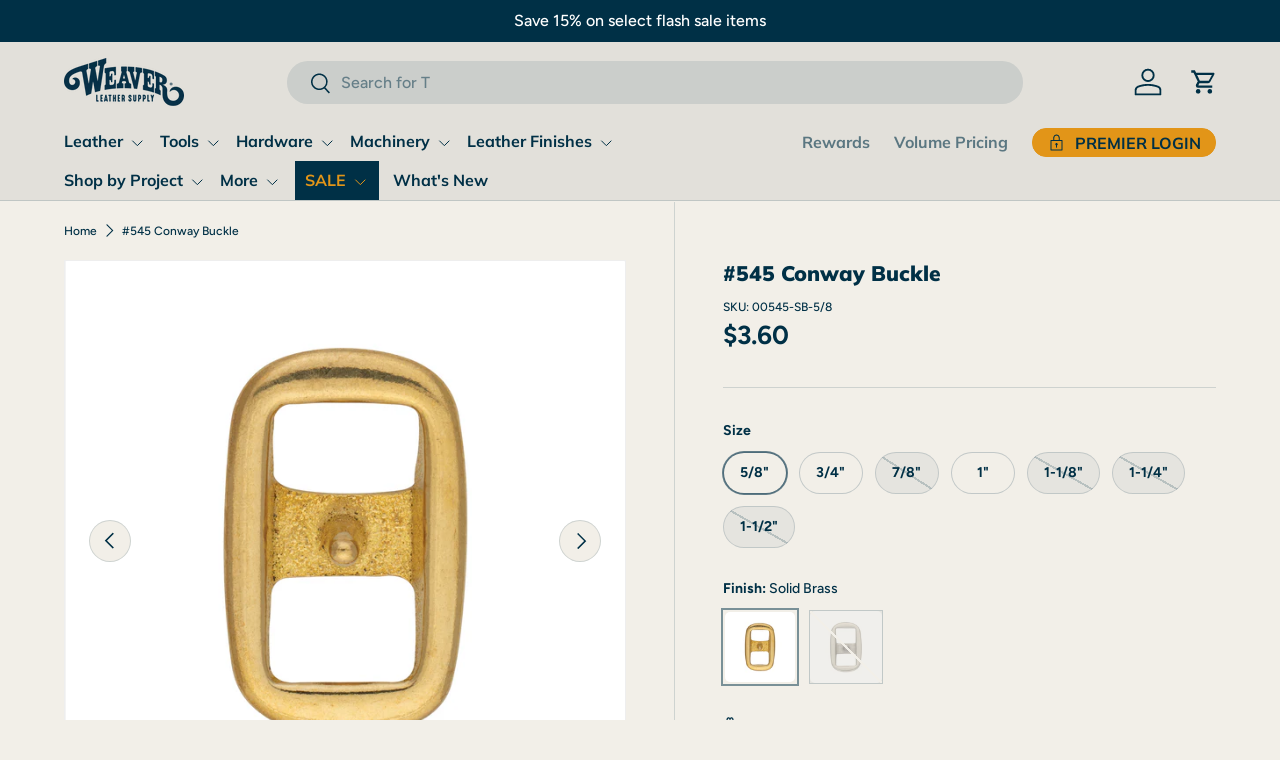

--- FILE ---
content_type: text/html; charset=utf-8
request_url: https://www.weaverleathersupply.com/products/545-conway-buckle
body_size: 59684
content:
<!doctype html>
<html class="no-js" lang="en" dir="ltr">
<head><meta charset="utf-8">
<meta name="viewport" content="width=device-width,initial-scale=1">
<title>#545 Conway Buckle - Weaver Leather Supply</title><link rel="canonical" href="https://www.weaverleathersupply.com/products/545-conway-buckle"><link rel="icon" href="//www.weaverleathersupply.com/cdn/shop/files/favicon.jpg?crop=center&height=48&v=1699274948&width=48" type="image/jpg">
  <link rel="apple-touch-icon" href="//www.weaverleathersupply.com/cdn/shop/files/favicon.jpg?crop=center&height=180&v=1699274948&width=180"><meta name="description" content="Make a strap adjustable using this solid brass conway buckle"><meta property="og:site_name" content="Weaver Leather Supply">
<meta property="og:url" content="https://www.weaverleathersupply.com/products/545-conway-buckle">
<meta property="og:title" content="#545 Conway Buckle - Weaver Leather Supply">
<meta property="og:type" content="product">
<meta property="og:description" content="Make a strap adjustable using this solid brass conway buckle"><meta property="og:image" content="http://www.weaverleathersupply.com/cdn/shop/files/cover-545ConwayBuckle-1.jpg?crop=center&height=1200&v=1725454850&width=1200">
  <meta property="og:image:secure_url" content="https://www.weaverleathersupply.com/cdn/shop/files/cover-545ConwayBuckle-1.jpg?crop=center&height=1200&v=1725454850&width=1200">
  <meta property="og:image:width" content="2048">
  <meta property="og:image:height" content="2048"><meta property="og:price:amount" content="3.60">
  <meta property="og:price:currency" content="USD"><meta name="twitter:site" content="@leathersupplies"><meta name="twitter:card" content="summary_large_image">
<meta name="twitter:title" content="#545 Conway Buckle - Weaver Leather Supply">
<meta name="twitter:description" content="Make a strap adjustable using this solid brass conway buckle">
<link rel="preload" href="//www.weaverleathersupply.com/cdn/shop/t/412/assets/main.css?v=139178657801697996211769633655" as="style"><style data-shopify>
@font-face {
  font-family: Figtree;
  font-weight: 500;
  font-style: normal;
  font-display: swap;
  src: url("//www.weaverleathersupply.com/cdn/fonts/figtree/figtree_n5.3b6b7df38aa5986536945796e1f947445832047c.woff2") format("woff2"),
       url("//www.weaverleathersupply.com/cdn/fonts/figtree/figtree_n5.f26bf6dcae278b0ed902605f6605fa3338e81dab.woff") format("woff");
}
@font-face {
  font-family: Figtree;
  font-weight: 700;
  font-style: normal;
  font-display: swap;
  src: url("//www.weaverleathersupply.com/cdn/fonts/figtree/figtree_n7.2fd9bfe01586148e644724096c9d75e8c7a90e55.woff2") format("woff2"),
       url("//www.weaverleathersupply.com/cdn/fonts/figtree/figtree_n7.ea05de92d862f9594794ab281c4c3a67501ef5fc.woff") format("woff");
}
@font-face {
  font-family: Figtree;
  font-weight: 500;
  font-style: italic;
  font-display: swap;
  src: url("//www.weaverleathersupply.com/cdn/fonts/figtree/figtree_i5.969396f679a62854cf82dbf67acc5721e41351f0.woff2") format("woff2"),
       url("//www.weaverleathersupply.com/cdn/fonts/figtree/figtree_i5.93bc1cad6c73ca9815f9777c49176dfc9d2890dd.woff") format("woff");
}
@font-face {
  font-family: Figtree;
  font-weight: 700;
  font-style: italic;
  font-display: swap;
  src: url("//www.weaverleathersupply.com/cdn/fonts/figtree/figtree_i7.06add7096a6f2ab742e09ec7e498115904eda1fe.woff2") format("woff2"),
       url("//www.weaverleathersupply.com/cdn/fonts/figtree/figtree_i7.ee584b5fcaccdbb5518c0228158941f8df81b101.woff") format("woff");
}
@font-face {
  font-family: Muli;
  font-weight: 900;
  font-style: normal;
  font-display: swap;
  src: url("//www.weaverleathersupply.com/cdn/fonts/muli/muli_n9.7d66dc53f2718d25858080de2e0ed540c07d1bad.woff2") format("woff2"),
       url("//www.weaverleathersupply.com/cdn/fonts/muli/muli_n9.73693cff699117abf881b7381fb75f2bb2c48ced.woff") format("woff");
}
@font-face {
  font-family: Muli;
  font-weight: 700;
  font-style: normal;
  font-display: swap;
  src: url("//www.weaverleathersupply.com/cdn/fonts/muli/muli_n7.c8c44d0404947d89610714223e630c4cbe005587.woff2") format("woff2"),
       url("//www.weaverleathersupply.com/cdn/fonts/muli/muli_n7.4cbcffea6175d46b4d67e9408244a5b38c2ac568.woff") format("woff");
}
:root {
      --bg-color: 242 239 232 / 1.0;
      --bg-color-og: 242 239 232 / 1.0;
      --heading-color: 0 48 70;
      --text-color: 0 48 70;
      --text-color-og: 0 48 70;
      --scrollbar-color: 0 48 70;
      --link-color: 0 48 70;
      --link-color-og: 0 48 70;
      --star-color: 0 0 0;--swatch-border-color-default: 194 201 200;
        --swatch-border-color-active: 121 144 151;
        --swatch-card-size: 40px;
        --swatch-variant-picker-size: 74px;--color-scheme-1-bg: 232 233 231 / 1.0;
      --color-scheme-1-grad: ;
      --color-scheme-1-heading: 0 48 70;
      --color-scheme-1-text: 0 48 70;
      --color-scheme-1-btn-bg: 226 149 24;
      --color-scheme-1-btn-text: 0 48 70;
      --color-scheme-1-btn-bg-hover: 205 143 33;--color-scheme-2-bg: 0 0 0 / 0.0;
      --color-scheme-2-grad: ;
      --color-scheme-2-heading: 0 48 70;
      --color-scheme-2-text: 0 48 70;
      --color-scheme-2-btn-bg: 255 255 255;
      --color-scheme-2-btn-text: 0 48 70;
      --color-scheme-2-btn-bg-hover: 226 231 233;--color-scheme-3-bg: 0 48 70 / 1.0;
      --color-scheme-3-grad: ;
      --color-scheme-3-heading: 255 255 255;
      --color-scheme-3-text: 255 255 255;
      --color-scheme-3-btn-bg: 226 149 24;
      --color-scheme-3-btn-text: 0 48 70;
      --color-scheme-3-btn-bg-hover: 205 143 33;

      --drawer-bg-color: 255 255 255 / 1.0;
      --drawer-text-color: 42 43 42;

      --panel-bg-color: 244 244 244 / 1.0;
      --panel-heading-color: 42 43 42;
      --panel-text-color: 42 43 42;

      --in-stock-text-color: 44 126 63;
      --low-stock-text-color: 210 134 26;
      --very-low-stock-text-color: 180 12 28;
      --no-stock-text-color: 119 119 119;
      --no-stock-backordered-text-color: 119 119 119;

      --error-bg-color: 252 237 238;
      --error-text-color: 180 12 28;
      --success-bg-color: 232 246 234;
      --success-text-color: 44 126 63;
      --info-bg-color: 228 237 250;
      --info-text-color: 26 102 210;

      --heading-font-family: Muli, sans-serif;
      --heading-font-style: normal;
      --heading-font-weight: 900;
      --heading-scale-start: 2;

      --navigation-font-family: Muli, sans-serif;
      --navigation-font-style: normal;
      --navigation-font-weight: 700;--heading-text-transform: none;
--subheading-text-transform: none;
      --body-font-family: Figtree, sans-serif;
      --body-font-style: normal;
      --body-font-weight: 500;
      --body-font-size: 16;

      --section-gap: 48;
      --heading-gap: calc(8 * var(--space-unit));--grid-column-gap: 20px;--btn-bg-color: 226 149 24;
      --btn-bg-hover-color: 205 143 33;
      --btn-text-color: 0 48 70;
      --btn-bg-color-og: 226 149 24;
      --btn-text-color-og: 0 48 70;
      --btn-alt-bg-color: 226 149 24;
      --btn-alt-bg-alpha: 1.0;
      --btn-alt-text-color: 0 48 70;
      --btn-border-width: 1px;
      --btn-padding-y: 12px;

      
      --btn-border-radius: 27px;
      

      --btn-lg-border-radius: 50%;
      --btn-icon-border-radius: 50%;
      --input-with-btn-inner-radius: var(--btn-border-radius);

      --input-bg-color: 242 239 232 / 1.0;
      --input-text-color: 0 48 70;
      --input-border-width: 1px;
      --input-border-radius: 26px;
      --textarea-border-radius: 12px;
      --input-border-radius: 27px;
      --input-lg-border-radius: 33px;
      --input-bg-color-diff-3: #ece8de;
      --input-bg-color-diff-6: #e7e1d4;

      --modal-border-radius: 16px;
      --modal-overlay-color: 0 0 0;
      --modal-overlay-opacity: 0.4;
      --drawer-border-radius: 16px;
      --overlay-border-radius: 6px;

      --custom-label-bg-color: 0 48 70 / 1.0;
      --custom-label-text-color: 255 255 255 / 1.0;--sale-label-bg-color: 0 48 70 / 1.0;
      --sale-label-text-color: 255 255 255 / 1.0;--sold-out-label-bg-color: 42 43 42 / 1.0;
      --sold-out-label-text-color: 255 255 255 / 1.0;--new-label-bg-color: 0 48 70 / 1.0;
      --new-label-text-color: 255 255 255 / 1.0;--preorder-label-bg-color: 0 48 70 / 1.0;
      --preorder-label-text-color: 255 255 255 / 1.0;

      --collection-label-color: 0 126 18 / 1.0;

      --page-width: 1680px;
      --gutter-sm: 20px;
      --gutter-md: 32px;
      --gutter-lg: 64px;

      --payment-terms-bg-color: #f2efe8;

      --coll-card-bg-color: #F9F9F9;
      --coll-card-border-color: #f2f2f2;

      --card-highlight-bg-color: #F9F9F9;
      --card-highlight-text-color: 85 85 85;
      --card-highlight-border-color: #E1E1E1;--card-bg-color: #e2e0da;
      --card-text-color: 38 38 43;
      --card-border-color: #f2f2f2;

      --reading-width: 48em;
    }

    @media (max-width: 769px) {
      :root {
        --reading-width: 36em;
      }
    }
  </style><link rel="stylesheet" href="//www.weaverleathersupply.com/cdn/shop/t/412/assets/main.css?v=139178657801697996211769633655">
  <script src="//www.weaverleathersupply.com/cdn/shop/t/412/assets/main.js?v=182340204423554326591769633655" defer="defer"></script><link rel="preload" href="//www.weaverleathersupply.com/cdn/fonts/figtree/figtree_n5.3b6b7df38aa5986536945796e1f947445832047c.woff2" as="font" type="font/woff2" crossorigin fetchpriority="high"><link rel="preload" href="//www.weaverleathersupply.com/cdn/fonts/muli/muli_n9.7d66dc53f2718d25858080de2e0ed540c07d1bad.woff2" as="font" type="font/woff2" crossorigin fetchpriority="high"><link rel="stylesheet" href="//www.weaverleathersupply.com/cdn/shop/t/412/assets/swatches.css?v=161285245796444253901769633655" media="print" onload="this.media='all'">
    <noscript><link rel="stylesheet" href="//www.weaverleathersupply.com/cdn/shop/t/412/assets/swatches.css?v=161285245796444253901769633655"></noscript><script>window.performance && window.performance.mark && window.performance.mark('shopify.content_for_header.start');</script><meta name="facebook-domain-verification" content="2v1j0ecjcvs9gjup62boqr0ikk8ka7">
<meta id="shopify-digital-wallet" name="shopify-digital-wallet" content="/61158097036/digital_wallets/dialog">
<meta name="shopify-checkout-api-token" content="5f25cae4cbed4d542134927da07571e1">
<meta id="in-context-paypal-metadata" data-shop-id="61158097036" data-venmo-supported="true" data-environment="production" data-locale="en_US" data-paypal-v4="true" data-currency="USD">
<link rel="alternate" type="application/json+oembed" href="https://www.weaverleathersupply.com/products/545-conway-buckle.oembed">
<script async="async" src="/checkouts/internal/preloads.js?locale=en-US"></script>
<link rel="preconnect" href="https://shop.app" crossorigin="anonymous">
<script async="async" src="https://shop.app/checkouts/internal/preloads.js?locale=en-US&shop_id=61158097036" crossorigin="anonymous"></script>
<script id="apple-pay-shop-capabilities" type="application/json">{"shopId":61158097036,"countryCode":"US","currencyCode":"USD","merchantCapabilities":["supports3DS"],"merchantId":"gid:\/\/shopify\/Shop\/61158097036","merchantName":"Weaver Leather Supply","requiredBillingContactFields":["postalAddress","email","phone"],"requiredShippingContactFields":["postalAddress","email","phone"],"shippingType":"shipping","supportedNetworks":["visa","masterCard","amex","discover","elo","jcb"],"total":{"type":"pending","label":"Weaver Leather Supply","amount":"1.00"},"shopifyPaymentsEnabled":true,"supportsSubscriptions":true}</script>
<script id="shopify-features" type="application/json">{"accessToken":"5f25cae4cbed4d542134927da07571e1","betas":["rich-media-storefront-analytics"],"domain":"www.weaverleathersupply.com","predictiveSearch":true,"shopId":61158097036,"locale":"en"}</script>
<script>var Shopify = Shopify || {};
Shopify.shop = "weaverleathersupply.myshopify.com";
Shopify.locale = "en";
Shopify.currency = {"active":"USD","rate":"1.0"};
Shopify.country = "US";
Shopify.theme = {"name":"303 feature","id":151614914700,"schema_name":"Enterprise","schema_version":"1.6.3","theme_store_id":1657,"role":"main"};
Shopify.theme.handle = "null";
Shopify.theme.style = {"id":null,"handle":null};
Shopify.cdnHost = "www.weaverleathersupply.com/cdn";
Shopify.routes = Shopify.routes || {};
Shopify.routes.root = "/";</script>
<script type="module">!function(o){(o.Shopify=o.Shopify||{}).modules=!0}(window);</script>
<script>!function(o){function n(){var o=[];function n(){o.push(Array.prototype.slice.apply(arguments))}return n.q=o,n}var t=o.Shopify=o.Shopify||{};t.loadFeatures=n(),t.autoloadFeatures=n()}(window);</script>
<script>
  window.ShopifyPay = window.ShopifyPay || {};
  window.ShopifyPay.apiHost = "shop.app\/pay";
  window.ShopifyPay.redirectState = null;
</script>
<script id="shop-js-analytics" type="application/json">{"pageType":"product"}</script>
<script defer="defer" async type="module" src="//www.weaverleathersupply.com/cdn/shopifycloud/shop-js/modules/v2/client.init-shop-cart-sync_BN7fPSNr.en.esm.js"></script>
<script defer="defer" async type="module" src="//www.weaverleathersupply.com/cdn/shopifycloud/shop-js/modules/v2/chunk.common_Cbph3Kss.esm.js"></script>
<script defer="defer" async type="module" src="//www.weaverleathersupply.com/cdn/shopifycloud/shop-js/modules/v2/chunk.modal_DKumMAJ1.esm.js"></script>
<script type="module">
  await import("//www.weaverleathersupply.com/cdn/shopifycloud/shop-js/modules/v2/client.init-shop-cart-sync_BN7fPSNr.en.esm.js");
await import("//www.weaverleathersupply.com/cdn/shopifycloud/shop-js/modules/v2/chunk.common_Cbph3Kss.esm.js");
await import("//www.weaverleathersupply.com/cdn/shopifycloud/shop-js/modules/v2/chunk.modal_DKumMAJ1.esm.js");

  window.Shopify.SignInWithShop?.initShopCartSync?.({"fedCMEnabled":true,"windoidEnabled":true});

</script>
<script defer="defer" async type="module" src="//www.weaverleathersupply.com/cdn/shopifycloud/shop-js/modules/v2/client.payment-terms_BxzfvcZJ.en.esm.js"></script>
<script defer="defer" async type="module" src="//www.weaverleathersupply.com/cdn/shopifycloud/shop-js/modules/v2/chunk.common_Cbph3Kss.esm.js"></script>
<script defer="defer" async type="module" src="//www.weaverleathersupply.com/cdn/shopifycloud/shop-js/modules/v2/chunk.modal_DKumMAJ1.esm.js"></script>
<script type="module">
  await import("//www.weaverleathersupply.com/cdn/shopifycloud/shop-js/modules/v2/client.payment-terms_BxzfvcZJ.en.esm.js");
await import("//www.weaverleathersupply.com/cdn/shopifycloud/shop-js/modules/v2/chunk.common_Cbph3Kss.esm.js");
await import("//www.weaverleathersupply.com/cdn/shopifycloud/shop-js/modules/v2/chunk.modal_DKumMAJ1.esm.js");

  
</script>
<script>
  window.Shopify = window.Shopify || {};
  if (!window.Shopify.featureAssets) window.Shopify.featureAssets = {};
  window.Shopify.featureAssets['shop-js'] = {"shop-cart-sync":["modules/v2/client.shop-cart-sync_CJVUk8Jm.en.esm.js","modules/v2/chunk.common_Cbph3Kss.esm.js","modules/v2/chunk.modal_DKumMAJ1.esm.js"],"init-fed-cm":["modules/v2/client.init-fed-cm_7Fvt41F4.en.esm.js","modules/v2/chunk.common_Cbph3Kss.esm.js","modules/v2/chunk.modal_DKumMAJ1.esm.js"],"init-shop-email-lookup-coordinator":["modules/v2/client.init-shop-email-lookup-coordinator_Cc088_bR.en.esm.js","modules/v2/chunk.common_Cbph3Kss.esm.js","modules/v2/chunk.modal_DKumMAJ1.esm.js"],"init-windoid":["modules/v2/client.init-windoid_hPopwJRj.en.esm.js","modules/v2/chunk.common_Cbph3Kss.esm.js","modules/v2/chunk.modal_DKumMAJ1.esm.js"],"shop-button":["modules/v2/client.shop-button_B0jaPSNF.en.esm.js","modules/v2/chunk.common_Cbph3Kss.esm.js","modules/v2/chunk.modal_DKumMAJ1.esm.js"],"shop-cash-offers":["modules/v2/client.shop-cash-offers_DPIskqss.en.esm.js","modules/v2/chunk.common_Cbph3Kss.esm.js","modules/v2/chunk.modal_DKumMAJ1.esm.js"],"shop-toast-manager":["modules/v2/client.shop-toast-manager_CK7RT69O.en.esm.js","modules/v2/chunk.common_Cbph3Kss.esm.js","modules/v2/chunk.modal_DKumMAJ1.esm.js"],"init-shop-cart-sync":["modules/v2/client.init-shop-cart-sync_BN7fPSNr.en.esm.js","modules/v2/chunk.common_Cbph3Kss.esm.js","modules/v2/chunk.modal_DKumMAJ1.esm.js"],"init-customer-accounts-sign-up":["modules/v2/client.init-customer-accounts-sign-up_CfPf4CXf.en.esm.js","modules/v2/client.shop-login-button_DeIztwXF.en.esm.js","modules/v2/chunk.common_Cbph3Kss.esm.js","modules/v2/chunk.modal_DKumMAJ1.esm.js"],"pay-button":["modules/v2/client.pay-button_CgIwFSYN.en.esm.js","modules/v2/chunk.common_Cbph3Kss.esm.js","modules/v2/chunk.modal_DKumMAJ1.esm.js"],"init-customer-accounts":["modules/v2/client.init-customer-accounts_DQ3x16JI.en.esm.js","modules/v2/client.shop-login-button_DeIztwXF.en.esm.js","modules/v2/chunk.common_Cbph3Kss.esm.js","modules/v2/chunk.modal_DKumMAJ1.esm.js"],"avatar":["modules/v2/client.avatar_BTnouDA3.en.esm.js"],"init-shop-for-new-customer-accounts":["modules/v2/client.init-shop-for-new-customer-accounts_CsZy_esa.en.esm.js","modules/v2/client.shop-login-button_DeIztwXF.en.esm.js","modules/v2/chunk.common_Cbph3Kss.esm.js","modules/v2/chunk.modal_DKumMAJ1.esm.js"],"shop-follow-button":["modules/v2/client.shop-follow-button_BRMJjgGd.en.esm.js","modules/v2/chunk.common_Cbph3Kss.esm.js","modules/v2/chunk.modal_DKumMAJ1.esm.js"],"checkout-modal":["modules/v2/client.checkout-modal_B9Drz_yf.en.esm.js","modules/v2/chunk.common_Cbph3Kss.esm.js","modules/v2/chunk.modal_DKumMAJ1.esm.js"],"shop-login-button":["modules/v2/client.shop-login-button_DeIztwXF.en.esm.js","modules/v2/chunk.common_Cbph3Kss.esm.js","modules/v2/chunk.modal_DKumMAJ1.esm.js"],"lead-capture":["modules/v2/client.lead-capture_DXYzFM3R.en.esm.js","modules/v2/chunk.common_Cbph3Kss.esm.js","modules/v2/chunk.modal_DKumMAJ1.esm.js"],"shop-login":["modules/v2/client.shop-login_CA5pJqmO.en.esm.js","modules/v2/chunk.common_Cbph3Kss.esm.js","modules/v2/chunk.modal_DKumMAJ1.esm.js"],"payment-terms":["modules/v2/client.payment-terms_BxzfvcZJ.en.esm.js","modules/v2/chunk.common_Cbph3Kss.esm.js","modules/v2/chunk.modal_DKumMAJ1.esm.js"]};
</script>
<script>(function() {
  var isLoaded = false;
  function asyncLoad() {
    if (isLoaded) return;
    isLoaded = true;
    var urls = ["https:\/\/cdn-loyalty.yotpo.com\/loader\/7wrUraUwXDjRf-TmfJ-4gQ.js?shop=weaverleathersupply.myshopify.com","\/\/cdn.shopify.com\/proxy\/29fa1208a7308fa0b63a2b12d7635f1c83b5058f1fb8c06165d6faf2d71f440f\/shopify.livechatinc.com\/api\/v2\/script\/60b67b09-97b4-4cd9-b2b4-1739c6a136c1\/widget.js?shop=weaverleathersupply.myshopify.com\u0026sp-cache-control=cHVibGljLCBtYXgtYWdlPTkwMA","\/\/cdn.shopify.com\/proxy\/5266fb8525b9b439d4972654937512b140b32415b772c25e84f7523d297ed21b\/bingshoppingtool-t2app-prod.trafficmanager.net\/api\/ShopifyMT\/v1\/uet\/tracking_script?shop=weaverleathersupply.myshopify.com\u0026sp-cache-control=cHVibGljLCBtYXgtYWdlPTkwMA"];
    for (var i = 0; i < urls.length; i++) {
      var s = document.createElement('script');
      s.type = 'text/javascript';
      s.async = true;
      s.src = urls[i];
      var x = document.getElementsByTagName('script')[0];
      x.parentNode.insertBefore(s, x);
    }
  };
  if(window.attachEvent) {
    window.attachEvent('onload', asyncLoad);
  } else {
    window.addEventListener('load', asyncLoad, false);
  }
})();</script>
<script id="__st">var __st={"a":61158097036,"offset":-18000,"reqid":"ad781160-f32e-48e4-b800-ae887313489a-1770120304","pageurl":"www.weaverleathersupply.com\/products\/545-conway-buckle","u":"d0291dc5ccce","p":"product","rtyp":"product","rid":7118251196556};</script>
<script>window.ShopifyPaypalV4VisibilityTracking = true;</script>
<script id="captcha-bootstrap">!function(){'use strict';const t='contact',e='account',n='new_comment',o=[[t,t],['blogs',n],['comments',n],[t,'customer']],c=[[e,'customer_login'],[e,'guest_login'],[e,'recover_customer_password'],[e,'create_customer']],r=t=>t.map((([t,e])=>`form[action*='/${t}']:not([data-nocaptcha='true']) input[name='form_type'][value='${e}']`)).join(','),a=t=>()=>t?[...document.querySelectorAll(t)].map((t=>t.form)):[];function s(){const t=[...o],e=r(t);return a(e)}const i='password',u='form_key',d=['recaptcha-v3-token','g-recaptcha-response','h-captcha-response',i],f=()=>{try{return window.sessionStorage}catch{return}},m='__shopify_v',_=t=>t.elements[u];function p(t,e,n=!1){try{const o=window.sessionStorage,c=JSON.parse(o.getItem(e)),{data:r}=function(t){const{data:e,action:n}=t;return t[m]||n?{data:e,action:n}:{data:t,action:n}}(c);for(const[e,n]of Object.entries(r))t.elements[e]&&(t.elements[e].value=n);n&&o.removeItem(e)}catch(o){console.error('form repopulation failed',{error:o})}}const l='form_type',E='cptcha';function T(t){t.dataset[E]=!0}const w=window,h=w.document,L='Shopify',v='ce_forms',y='captcha';let A=!1;((t,e)=>{const n=(g='f06e6c50-85a8-45c8-87d0-21a2b65856fe',I='https://cdn.shopify.com/shopifycloud/storefront-forms-hcaptcha/ce_storefront_forms_captcha_hcaptcha.v1.5.2.iife.js',D={infoText:'Protected by hCaptcha',privacyText:'Privacy',termsText:'Terms'},(t,e,n)=>{const o=w[L][v],c=o.bindForm;if(c)return c(t,g,e,D).then(n);var r;o.q.push([[t,g,e,D],n]),r=I,A||(h.body.append(Object.assign(h.createElement('script'),{id:'captcha-provider',async:!0,src:r})),A=!0)});var g,I,D;w[L]=w[L]||{},w[L][v]=w[L][v]||{},w[L][v].q=[],w[L][y]=w[L][y]||{},w[L][y].protect=function(t,e){n(t,void 0,e),T(t)},Object.freeze(w[L][y]),function(t,e,n,w,h,L){const[v,y,A,g]=function(t,e,n){const i=e?o:[],u=t?c:[],d=[...i,...u],f=r(d),m=r(i),_=r(d.filter((([t,e])=>n.includes(e))));return[a(f),a(m),a(_),s()]}(w,h,L),I=t=>{const e=t.target;return e instanceof HTMLFormElement?e:e&&e.form},D=t=>v().includes(t);t.addEventListener('submit',(t=>{const e=I(t);if(!e)return;const n=D(e)&&!e.dataset.hcaptchaBound&&!e.dataset.recaptchaBound,o=_(e),c=g().includes(e)&&(!o||!o.value);(n||c)&&t.preventDefault(),c&&!n&&(function(t){try{if(!f())return;!function(t){const e=f();if(!e)return;const n=_(t);if(!n)return;const o=n.value;o&&e.removeItem(o)}(t);const e=Array.from(Array(32),(()=>Math.random().toString(36)[2])).join('');!function(t,e){_(t)||t.append(Object.assign(document.createElement('input'),{type:'hidden',name:u})),t.elements[u].value=e}(t,e),function(t,e){const n=f();if(!n)return;const o=[...t.querySelectorAll(`input[type='${i}']`)].map((({name:t})=>t)),c=[...d,...o],r={};for(const[a,s]of new FormData(t).entries())c.includes(a)||(r[a]=s);n.setItem(e,JSON.stringify({[m]:1,action:t.action,data:r}))}(t,e)}catch(e){console.error('failed to persist form',e)}}(e),e.submit())}));const S=(t,e)=>{t&&!t.dataset[E]&&(n(t,e.some((e=>e===t))),T(t))};for(const o of['focusin','change'])t.addEventListener(o,(t=>{const e=I(t);D(e)&&S(e,y())}));const B=e.get('form_key'),M=e.get(l),P=B&&M;t.addEventListener('DOMContentLoaded',(()=>{const t=y();if(P)for(const e of t)e.elements[l].value===M&&p(e,B);[...new Set([...A(),...v().filter((t=>'true'===t.dataset.shopifyCaptcha))])].forEach((e=>S(e,t)))}))}(h,new URLSearchParams(w.location.search),n,t,e,['guest_login'])})(!0,!0)}();</script>
<script integrity="sha256-4kQ18oKyAcykRKYeNunJcIwy7WH5gtpwJnB7kiuLZ1E=" data-source-attribution="shopify.loadfeatures" defer="defer" src="//www.weaverleathersupply.com/cdn/shopifycloud/storefront/assets/storefront/load_feature-a0a9edcb.js" crossorigin="anonymous"></script>
<script crossorigin="anonymous" defer="defer" src="//www.weaverleathersupply.com/cdn/shopifycloud/storefront/assets/shopify_pay/storefront-65b4c6d7.js?v=20250812"></script>
<script data-source-attribution="shopify.dynamic_checkout.dynamic.init">var Shopify=Shopify||{};Shopify.PaymentButton=Shopify.PaymentButton||{isStorefrontPortableWallets:!0,init:function(){window.Shopify.PaymentButton.init=function(){};var t=document.createElement("script");t.src="https://www.weaverleathersupply.com/cdn/shopifycloud/portable-wallets/latest/portable-wallets.en.js",t.type="module",document.head.appendChild(t)}};
</script>
<script data-source-attribution="shopify.dynamic_checkout.buyer_consent">
  function portableWalletsHideBuyerConsent(e){var t=document.getElementById("shopify-buyer-consent"),n=document.getElementById("shopify-subscription-policy-button");t&&n&&(t.classList.add("hidden"),t.setAttribute("aria-hidden","true"),n.removeEventListener("click",e))}function portableWalletsShowBuyerConsent(e){var t=document.getElementById("shopify-buyer-consent"),n=document.getElementById("shopify-subscription-policy-button");t&&n&&(t.classList.remove("hidden"),t.removeAttribute("aria-hidden"),n.addEventListener("click",e))}window.Shopify?.PaymentButton&&(window.Shopify.PaymentButton.hideBuyerConsent=portableWalletsHideBuyerConsent,window.Shopify.PaymentButton.showBuyerConsent=portableWalletsShowBuyerConsent);
</script>
<script>
  function portableWalletsCleanup(e){e&&e.src&&console.error("Failed to load portable wallets script "+e.src);var t=document.querySelectorAll("shopify-accelerated-checkout .shopify-payment-button__skeleton, shopify-accelerated-checkout-cart .wallet-cart-button__skeleton"),e=document.getElementById("shopify-buyer-consent");for(let e=0;e<t.length;e++)t[e].remove();e&&e.remove()}function portableWalletsNotLoadedAsModule(e){e instanceof ErrorEvent&&"string"==typeof e.message&&e.message.includes("import.meta")&&"string"==typeof e.filename&&e.filename.includes("portable-wallets")&&(window.removeEventListener("error",portableWalletsNotLoadedAsModule),window.Shopify.PaymentButton.failedToLoad=e,"loading"===document.readyState?document.addEventListener("DOMContentLoaded",window.Shopify.PaymentButton.init):window.Shopify.PaymentButton.init())}window.addEventListener("error",portableWalletsNotLoadedAsModule);
</script>

<script type="module" src="https://www.weaverleathersupply.com/cdn/shopifycloud/portable-wallets/latest/portable-wallets.en.js" onError="portableWalletsCleanup(this)" crossorigin="anonymous"></script>
<script nomodule>
  document.addEventListener("DOMContentLoaded", portableWalletsCleanup);
</script>

<script id='scb4127' type='text/javascript' async='' src='https://www.weaverleathersupply.com/cdn/shopifycloud/privacy-banner/storefront-banner.js'></script><link id="shopify-accelerated-checkout-styles" rel="stylesheet" media="screen" href="https://www.weaverleathersupply.com/cdn/shopifycloud/portable-wallets/latest/accelerated-checkout-backwards-compat.css" crossorigin="anonymous">
<style id="shopify-accelerated-checkout-cart">
        #shopify-buyer-consent {
  margin-top: 1em;
  display: inline-block;
  width: 100%;
}

#shopify-buyer-consent.hidden {
  display: none;
}

#shopify-subscription-policy-button {
  background: none;
  border: none;
  padding: 0;
  text-decoration: underline;
  font-size: inherit;
  cursor: pointer;
}

#shopify-subscription-policy-button::before {
  box-shadow: none;
}

      </style>
<script id="sections-script" data-sections="header,footer" defer="defer" src="//www.weaverleathersupply.com/cdn/shop/t/412/compiled_assets/scripts.js?v=38195"></script>
<script>window.performance && window.performance.mark && window.performance.mark('shopify.content_for_header.end');</script>


  <script>document.documentElement.className = document.documentElement.className.replace('no-js', 'js');</script><!-- CC Custom Head Start --><script>(function(w,d,t,r,u){var f,n,i;w[u]=w[u]||[],f=function(){var o={ti:"56064434", enableAutoSpaTracking: true};o.q=w[u],w[u]=new UET(o),w[u].push("pageLoad")},n=d.createElement(t),n.src=r,n.async=1,n.onload=n.onreadystatechange=function(){var s=this.readyState;s&&s!=="loaded"&&s!=="complete"||(f(),n.onload=n.onreadystatechange=null)},i=d.getElementsByTagName(t)[0],i.parentNode.insertBefore(n,i)})(window,document,"script","//bat.bing.com/bat.js","uetq");</script>
      <!-- BEGIN MerchantWidget Code -->
        <script id="merchantWidgetScript" src="https://www.gstatic.com/shopping/merchant/merchantwidget.js" defer>
        </script>
        <script type="text/javascript">
          merchantWidgetScript.addEventListener('load', function () {
            merchantwidget.start({
             position: 'LEFT_BOTTOM',
             mobileBottomMargin: 50
           });
          });
        </script>
      <!-- END MerchantWidget Code --><!-- CC Custom Head End --><!-- BEGIN app block: shopify://apps/crazy-egg/blocks/app-embed/7ea73823-6ad9-4252-a63e-088397d54aed -->
  <script async src="https://script.crazyegg.com/pages/scripts/0066/4093.js"></script>



<!-- END app block --><!-- BEGIN app block: shopify://apps/klaviyo-email-marketing-sms/blocks/klaviyo-onsite-embed/2632fe16-c075-4321-a88b-50b567f42507 -->












  <script async src="https://static.klaviyo.com/onsite/js/RTqT6i/klaviyo.js?company_id=RTqT6i"></script>
  <script>!function(){if(!window.klaviyo){window._klOnsite=window._klOnsite||[];try{window.klaviyo=new Proxy({},{get:function(n,i){return"push"===i?function(){var n;(n=window._klOnsite).push.apply(n,arguments)}:function(){for(var n=arguments.length,o=new Array(n),w=0;w<n;w++)o[w]=arguments[w];var t="function"==typeof o[o.length-1]?o.pop():void 0,e=new Promise((function(n){window._klOnsite.push([i].concat(o,[function(i){t&&t(i),n(i)}]))}));return e}}})}catch(n){window.klaviyo=window.klaviyo||[],window.klaviyo.push=function(){var n;(n=window._klOnsite).push.apply(n,arguments)}}}}();</script>

  
    <script id="viewed_product">
      if (item == null) {
        var _learnq = _learnq || [];

        var MetafieldReviews = null
        var MetafieldYotpoRating = null
        var MetafieldYotpoCount = null
        var MetafieldLooxRating = null
        var MetafieldLooxCount = null
        var okendoProduct = null
        var okendoProductReviewCount = null
        var okendoProductReviewAverageValue = null
        try {
          // The following fields are used for Customer Hub recently viewed in order to add reviews.
          // This information is not part of __kla_viewed. Instead, it is part of __kla_viewed_reviewed_items
          MetafieldReviews = {"rating":{"scale_min":"1.0","scale_max":"5.0","value":"4.8"},"rating_count":6};
          MetafieldYotpoRating = "4.8"
          MetafieldYotpoCount = "6"
          MetafieldLooxRating = null
          MetafieldLooxCount = null

          okendoProduct = null
          // If the okendo metafield is not legacy, it will error, which then requires the new json formatted data
          if (okendoProduct && 'error' in okendoProduct) {
            okendoProduct = null
          }
          okendoProductReviewCount = okendoProduct ? okendoProduct.reviewCount : null
          okendoProductReviewAverageValue = okendoProduct ? okendoProduct.reviewAverageValue : null
        } catch (error) {
          console.error('Error in Klaviyo onsite reviews tracking:', error);
        }

        var item = {
          Name: "#545 Conway Buckle",
          ProductID: 7118251196556,
          Categories: ["All Mix and Match Hardware","Black Friday \u0026 Cyber Monday Leathercraft Deals","Center Bar Buckles for Belts, Bags \u0026 Harness","Explore All Leathercraft Collections \u0026 Brands","Hardware for Leathercrafting \u0026 Leatherworking","Leather Buckles in Different Finishes","Leathercraft Deals \u0026 Bundle Offers for Every Maker","Mix and Match Buckles","Shop Leathercraft Sale Items \u0026 Limited-Time Offers"],
          ImageURL: "https://www.weaverleathersupply.com/cdn/shop/files/cover-545ConwayBuckle-1_grande.jpg?v=1725454850",
          URL: "https://www.weaverleathersupply.com/products/545-conway-buckle",
          Brand: "Weaver Leather Supply",
          Price: "$3.08",
          Value: "3.08",
          CompareAtPrice: "$5.90"
        };
        _learnq.push(['track', 'Viewed Product', item]);
        _learnq.push(['trackViewedItem', {
          Title: item.Name,
          ItemId: item.ProductID,
          Categories: item.Categories,
          ImageUrl: item.ImageURL,
          Url: item.URL,
          Metadata: {
            Brand: item.Brand,
            Price: item.Price,
            Value: item.Value,
            CompareAtPrice: item.CompareAtPrice
          },
          metafields:{
            reviews: MetafieldReviews,
            yotpo:{
              rating: MetafieldYotpoRating,
              count: MetafieldYotpoCount,
            },
            loox:{
              rating: MetafieldLooxRating,
              count: MetafieldLooxCount,
            },
            okendo: {
              rating: okendoProductReviewAverageValue,
              count: okendoProductReviewCount,
            }
          }
        }]);
      }
    </script>
  




  <script>
    window.klaviyoReviewsProductDesignMode = false
  </script>







<!-- END app block --><!-- BEGIN app block: shopify://apps/eg-auto-add-to-cart/blocks/app-embed/0f7d4f74-1e89-4820-aec4-6564d7e535d2 -->










  
    <script
      async
      type="text/javascript"
      src="https://cdn.506.io/eg/script.js?shop=weaverleathersupply.myshopify.com&v=7"
    ></script>
  



  <meta id="easygift-shop" itemid="c2hvcF8kXzE3NzAxMjAzMDU=" content="{&quot;isInstalled&quot;:true,&quot;installedOn&quot;:&quot;2023-12-14T14:04:14.512Z&quot;,&quot;appVersion&quot;:&quot;3.0&quot;,&quot;subscriptionName&quot;:&quot;Standard&quot;,&quot;cartAnalytics&quot;:true,&quot;freeTrialEndsOn&quot;:null,&quot;settings&quot;:{&quot;reminderBannerStyle&quot;:{&quot;position&quot;:{&quot;horizontal&quot;:&quot;right&quot;,&quot;vertical&quot;:&quot;bottom&quot;},&quot;imageUrl&quot;:null,&quot;closingMode&quot;:&quot;doNotAutoClose&quot;,&quot;cssStyles&quot;:&quot;&quot;,&quot;displayAfter&quot;:5,&quot;headerText&quot;:&quot;&quot;,&quot;primaryColor&quot;:&quot;#000000&quot;,&quot;reshowBannerAfter&quot;:&quot;everyNewSession&quot;,&quot;selfcloseAfter&quot;:5,&quot;showImage&quot;:false,&quot;subHeaderText&quot;:&quot;&quot;},&quot;addedItemIdentifier&quot;:&quot;_Gifted&quot;,&quot;ignoreOtherAppLineItems&quot;:null,&quot;customVariantsInfoLifetimeMins&quot;:null,&quot;redirectPath&quot;:null,&quot;ignoreNonStandardCartRequests&quot;:false,&quot;bannerStyle&quot;:{&quot;position&quot;:{&quot;horizontal&quot;:&quot;right&quot;,&quot;vertical&quot;:&quot;bottom&quot;},&quot;cssStyles&quot;:null,&quot;primaryColor&quot;:&quot;#000000&quot;},&quot;themePresetId&quot;:null,&quot;notificationStyle&quot;:{&quot;position&quot;:{&quot;horizontal&quot;:null,&quot;vertical&quot;:null},&quot;cssStyles&quot;:null,&quot;duration&quot;:null,&quot;hasCustomizations&quot;:false,&quot;primaryColor&quot;:null},&quot;fetchCartData&quot;:false,&quot;useLocalStorage&quot;:{&quot;enabled&quot;:false,&quot;expiryMinutes&quot;:null},&quot;popupStyle&quot;:{&quot;addButtonText&quot;:null,&quot;cssStyles&quot;:null,&quot;dismissButtonText&quot;:null,&quot;hasCustomizations&quot;:false,&quot;imageUrl&quot;:null,&quot;outOfStockButtonText&quot;:null,&quot;primaryColor&quot;:null,&quot;secondaryColor&quot;:null,&quot;showProductLink&quot;:false,&quot;subscriptionLabel&quot;:&quot;Subscription Plan&quot;},&quot;refreshAfterBannerClick&quot;:false,&quot;disableReapplyRules&quot;:false,&quot;disableReloadOnFailedAddition&quot;:false,&quot;autoReloadCartPage&quot;:false,&quot;ajaxRedirectPath&quot;:null,&quot;allowSimultaneousRequests&quot;:false,&quot;applyRulesOnCheckout&quot;:false,&quot;enableCartCtrlOverrides&quot;:true,&quot;scriptSettings&quot;:{&quot;branding&quot;:{&quot;show&quot;:false,&quot;removalRequestSent&quot;:null},&quot;productPageRedirection&quot;:{&quot;enabled&quot;:false,&quot;products&quot;:[],&quot;redirectionURL&quot;:&quot;\/&quot;},&quot;debugging&quot;:{&quot;enabled&quot;:false,&quot;enabledOn&quot;:null,&quot;stringifyObj&quot;:false},&quot;customCSS&quot;:null,&quot;delayUpdates&quot;:2000,&quot;decodePayload&quot;:false,&quot;hideAlertsOnFrontend&quot;:false,&quot;removeEGPropertyFromSplitActionLineItems&quot;:false,&quot;fetchProductInfoFromSavedDomain&quot;:false,&quot;enableBuyNowInterceptions&quot;:false,&quot;removeProductsAddedFromExpiredRules&quot;:false,&quot;useFinalPrice&quot;:false,&quot;hideGiftedPropertyText&quot;:false,&quot;fetchCartDataBeforeRequest&quot;:false}},&quot;translations&quot;:null,&quot;defaultLocale&quot;:&quot;en&quot;,&quot;shopDomain&quot;:&quot;www.weaverleathersupply.com&quot;}">


<script defer>
  (async function() {
    try {

      const blockVersion = "v3"
      if (blockVersion != "v3") {
        return
      }

      let metaErrorFlag = false;
      if (metaErrorFlag) {
        return
      }

      // Parse metafields as JSON
      const metafields = {"easygift-rule-6903ad94a8231dd6a3c9b4d8":{"schedule":{"enabled":true,"starts":"2025-12-16T05:00:00Z","ends":"2025-12-25T05:00:00Z"},"trigger":{"productTags":{"targets":[],"collectionInfo":null,"sellingPlan":null},"type":"productsInclude","minCartValue":null,"hasUpperCartValue":false,"upperCartValue":null,"products":[{"name":"Weaver Leather Supply eGift Card - $10.00","variantId":41317172510860,"variantGid":"gid:\/\/shopify\/ProductVariant\/41317172510860","productGid":"gid:\/\/shopify\/Product\/7125315747980","handle":"weaver-leather-supply-gift-card","sellingPlans":[],"alerts":[],"_id":"6903adb436daec7bda167a84"},{"name":"Weaver Leather Supply eGift Card - $25.00","variantId":41317172543628,"variantGid":"gid:\/\/shopify\/ProductVariant\/41317172543628","productGid":"gid:\/\/shopify\/Product\/7125315747980","handle":"weaver-leather-supply-gift-card","sellingPlans":[],"alerts":[],"_id":"6903adb436daec7bda167a85"},{"name":"Weaver Leather Supply eGift Card - $50.00","variantId":41317172576396,"variantGid":"gid:\/\/shopify\/ProductVariant\/41317172576396","productGid":"gid:\/\/shopify\/Product\/7125315747980","handle":"weaver-leather-supply-gift-card","sellingPlans":[],"alerts":[],"_id":"6903adb436daec7bda167a86"},{"name":"Weaver Leather Supply eGift Card - $100.00","variantId":41317172609164,"variantGid":"gid:\/\/shopify\/ProductVariant\/41317172609164","productGid":"gid:\/\/shopify\/Product\/7125315747980","handle":"weaver-leather-supply-gift-card","sellingPlans":[],"alerts":[],"_id":"6903adb436daec7bda167a87"}],"collections":[],"condition":"value","conditionMin":100,"conditionMax":null,"collectionSellingPlanType":null},"action":{"notification":{"enabled":true,"showImage":true,"imageUrl":"https:\/\/cdn.506.io\/eg\/eg_notification_default_512x512.png","headerText":"Your $20 eGift has been added to your cart"},"discount":{"type":"shpAutomatic","title":"BOGO eGIFT Card","id":"gid:\/\/shopify\/DiscountAutomaticNode\/1280798949516","createdByEasyGift":true,"value":100,"discountType":"percentage","easygiftAppDiscount":false,"issue":null,"code":null},"popupOptions":{"headline":null,"subHeadline":null,"showItemsPrice":false,"showVariantsSeparately":false,"popupDismissable":false,"imageUrl":null,"persistPopup":false,"rewardQuantity":1,"showDiscountedPrice":false,"hideOOSItems":false},"banner":{"enabled":false,"headerText":null,"subHeaderText":null,"showImage":false,"imageUrl":null,"displayAfter":"5","closingMode":"doNotAutoClose","selfcloseAfter":"5","reshowBannerAfter":"everyNewSession","redirectLink":null},"type":"addAutomatically","products":[{"name":"Weaver Leather Supply eGift Card - $10.00","variantId":"41317172510860","variantGid":"gid:\/\/shopify\/ProductVariant\/41317172510860","productGid":"gid:\/\/shopify\/Product\/7125315747980","quantity":"2","handle":"weaver-leather-supply-gift-card","price":"10.00"}],"limit":1,"preventProductRemoval":false,"addAvailableProducts":false},"targeting":{"link":{"destination":null,"data":null,"cookieLifetime":14},"additionalCriteria":{"geo":{"include":[],"exclude":[]},"type":null,"customerTags":[],"customerTagsExcluded":[],"customerId":[],"orderCount":null,"hasOrderCountMax":false,"orderCountMax":null,"totalSpent":null,"hasTotalSpentMax":false,"totalSpentMax":null},"type":"all"},"settings":{"worksInReverse":true,"runsOncePerSession":false,"preventAddedItemPurchase":false,"showReminderBanner":false},"_id":"6903ad94a8231dd6a3c9b4d8","name":"BOGO eGift Card","store":"657b0b59d8c572e0b028e04e","shop":"weaverleathersupply","active":true,"translations":null,"createdAt":"2025-10-30T18:25:24.415Z","updatedAt":"2025-10-30T18:51:25.489Z","__v":0}};

      // Process metafields in JavaScript
      let savedRulesArray = [];
      for (const [key, value] of Object.entries(metafields)) {
        if (value) {
          for (const prop in value) {
            // avoiding Object.Keys for performance gain -- no need to make an array of keys.
            savedRulesArray.push(value);
            break;
          }
        }
      }

      const metaTag = document.createElement('meta');
      metaTag.id = 'easygift-rules';
      metaTag.content = JSON.stringify(savedRulesArray);
      metaTag.setAttribute('itemid', 'cnVsZXNfJF8xNzcwMTIwMzA1');

      document.head.appendChild(metaTag);
      } catch (err) {
        
      }
  })();
</script>


  <script
    type="text/javascript"
    defer
  >

    (function () {
      try {
        window.EG_INFO = window.EG_INFO || {};
        var shopInfo = {"isInstalled":true,"installedOn":"2023-12-14T14:04:14.512Z","appVersion":"3.0","subscriptionName":"Standard","cartAnalytics":true,"freeTrialEndsOn":null,"settings":{"reminderBannerStyle":{"position":{"horizontal":"right","vertical":"bottom"},"imageUrl":null,"closingMode":"doNotAutoClose","cssStyles":"","displayAfter":5,"headerText":"","primaryColor":"#000000","reshowBannerAfter":"everyNewSession","selfcloseAfter":5,"showImage":false,"subHeaderText":""},"addedItemIdentifier":"_Gifted","ignoreOtherAppLineItems":null,"customVariantsInfoLifetimeMins":null,"redirectPath":null,"ignoreNonStandardCartRequests":false,"bannerStyle":{"position":{"horizontal":"right","vertical":"bottom"},"cssStyles":null,"primaryColor":"#000000"},"themePresetId":null,"notificationStyle":{"position":{"horizontal":null,"vertical":null},"cssStyles":null,"duration":null,"hasCustomizations":false,"primaryColor":null},"fetchCartData":false,"useLocalStorage":{"enabled":false,"expiryMinutes":null},"popupStyle":{"addButtonText":null,"cssStyles":null,"dismissButtonText":null,"hasCustomizations":false,"imageUrl":null,"outOfStockButtonText":null,"primaryColor":null,"secondaryColor":null,"showProductLink":false,"subscriptionLabel":"Subscription Plan"},"refreshAfterBannerClick":false,"disableReapplyRules":false,"disableReloadOnFailedAddition":false,"autoReloadCartPage":false,"ajaxRedirectPath":null,"allowSimultaneousRequests":false,"applyRulesOnCheckout":false,"enableCartCtrlOverrides":true,"scriptSettings":{"branding":{"show":false,"removalRequestSent":null},"productPageRedirection":{"enabled":false,"products":[],"redirectionURL":"\/"},"debugging":{"enabled":false,"enabledOn":null,"stringifyObj":false},"customCSS":null,"delayUpdates":2000,"decodePayload":false,"hideAlertsOnFrontend":false,"removeEGPropertyFromSplitActionLineItems":false,"fetchProductInfoFromSavedDomain":false,"enableBuyNowInterceptions":false,"removeProductsAddedFromExpiredRules":false,"useFinalPrice":false,"hideGiftedPropertyText":false,"fetchCartDataBeforeRequest":false}},"translations":null,"defaultLocale":"en","shopDomain":"www.weaverleathersupply.com"};
        var productRedirectionEnabled = shopInfo.settings.scriptSettings.productPageRedirection.enabled;
        if (["Unlimited", "Enterprise"].includes(shopInfo.subscriptionName) && productRedirectionEnabled) {
          var products = shopInfo.settings.scriptSettings.productPageRedirection.products;
          if (products.length > 0) {
            var productIds = products.map(function(prod) {
              var productGid = prod.id;
              var productIdNumber = parseInt(productGid.split('/').pop());
              return productIdNumber;
            });
            var productInfo = {"id":7118251196556,"title":"#545 Conway Buckle","handle":"545-conway-buckle","description":"\u003cul\u003e\n    \u003cli\u003eSimple conway design has a center post that offers the versatility of adjusting strap from both ends\u003c\/li\u003e\n    \u003cli\u003eDesigned with clean lines for streamlined style\u003c\/li\u003e\n    \u003cli\u003eSize denotes strap width buckle will accommodate\u003c\/li\u003e\n\u003c\/ul\u003e","published_at":"2022-09-13T15:42:47-04:00","created_at":"2022-09-13T15:42:47-04:00","vendor":"Weaver Leather Supply","type":"Hardware","tags":["MixMatchBuckle"],"price":308,"price_min":308,"price_max":725,"available":true,"price_varies":true,"compare_at_price":470,"compare_at_price_min":470,"compare_at_price_max":590,"compare_at_price_varies":true,"variants":[{"id":40929261158540,"title":"5\/8\" \/ Solid Brass","option1":"5\/8\"","option2":"Solid Brass","option3":null,"sku":"00545-SB-5\/8","requires_shipping":true,"taxable":true,"featured_image":{"id":34359229808780,"product_id":7118251196556,"position":2,"created_at":"2024-09-04T09:00:48-04:00","updated_at":"2024-09-04T09:00:50-04:00","alt":null,"width":2048,"height":2047,"src":"\/\/www.weaverleathersupply.com\/cdn\/shop\/files\/5_8-solidbrass-545ConwayBuckle-1.jpg?v=1725454850","variant_ids":[40929261158540]},"available":true,"name":"#545 Conway Buckle - 5\/8\" \/ Solid Brass","public_title":"5\/8\" \/ Solid Brass","options":["5\/8\"","Solid Brass"],"price":360,"weight":20,"compare_at_price":null,"inventory_management":"shopify","barcode":"000399105836","featured_media":{"alt":null,"id":26650842366092,"position":2,"preview_image":{"aspect_ratio":1.0,"height":2047,"width":2048,"src":"\/\/www.weaverleathersupply.com\/cdn\/shop\/files\/5_8-solidbrass-545ConwayBuckle-1.jpg?v=1725454850"}},"requires_selling_plan":false,"selling_plan_allocations":[],"quantity_rule":{"min":1,"max":null,"increment":1}},{"id":40929261191308,"title":"5\/8\" \/ Stainless Steel","option1":"5\/8\"","option2":"Stainless Steel","option3":null,"sku":"00545-SS-5\/8","requires_shipping":true,"taxable":true,"featured_image":{"id":34359229743244,"product_id":7118251196556,"position":5,"created_at":"2024-09-04T09:00:48-04:00","updated_at":"2024-09-04T09:00:50-04:00","alt":null,"width":2048,"height":2047,"src":"\/\/www.weaverleathersupply.com\/cdn\/shop\/files\/5_8-stainlesssteel-545ConwayBuckle-1.jpg?v=1725454850","variant_ids":[40929261191308]},"available":false,"name":"#545 Conway Buckle - 5\/8\" \/ Stainless Steel","public_title":"5\/8\" \/ Stainless Steel","options":["5\/8\"","Stainless Steel"],"price":325,"weight":19,"compare_at_price":null,"inventory_management":"shopify","barcode":"000399422926","featured_media":{"alt":null,"id":26650842398860,"position":5,"preview_image":{"aspect_ratio":1.0,"height":2047,"width":2048,"src":"\/\/www.weaverleathersupply.com\/cdn\/shop\/files\/5_8-stainlesssteel-545ConwayBuckle-1.jpg?v=1725454850"}},"requires_selling_plan":false,"selling_plan_allocations":[],"quantity_rule":{"min":1,"max":null,"increment":1}},{"id":40929261224076,"title":"3\/4\" \/ Solid Brass","option1":"3\/4\"","option2":"Solid Brass","option3":null,"sku":"00545-SB-3\/4","requires_shipping":true,"taxable":true,"featured_image":{"id":34359229972620,"product_id":7118251196556,"position":3,"created_at":"2024-09-04T09:00:47-04:00","updated_at":"2024-09-04T09:00:50-04:00","alt":null,"width":2048,"height":2048,"src":"\/\/www.weaverleathersupply.com\/cdn\/shop\/files\/3_4-solidbrass-545ConwayBuckle-1.jpg?v=1725454850","variant_ids":[40929261224076]},"available":true,"name":"#545 Conway Buckle - 3\/4\" \/ Solid Brass","public_title":"3\/4\" \/ Solid Brass","options":["3\/4\"","Solid Brass"],"price":470,"weight":22,"compare_at_price":null,"inventory_management":"shopify","barcode":"000399105829","featured_media":{"alt":null,"id":26650842300556,"position":3,"preview_image":{"aspect_ratio":1.0,"height":2048,"width":2048,"src":"\/\/www.weaverleathersupply.com\/cdn\/shop\/files\/3_4-solidbrass-545ConwayBuckle-1.jpg?v=1725454850"}},"requires_selling_plan":false,"selling_plan_allocations":[],"quantity_rule":{"min":1,"max":null,"increment":1}},{"id":40929261256844,"title":"3\/4\" \/ Stainless Steel","option1":"3\/4\"","option2":"Stainless Steel","option3":null,"sku":"00545-SS-3\/4","requires_shipping":true,"taxable":true,"featured_image":{"id":34359229874316,"product_id":7118251196556,"position":6,"created_at":"2024-09-04T09:00:47-04:00","updated_at":"2024-09-04T09:00:50-04:00","alt":null,"width":2048,"height":2049,"src":"\/\/www.weaverleathersupply.com\/cdn\/shop\/files\/3_4-stainlesssteel-545ConwayBuckle-1.jpg?v=1725454850","variant_ids":[40929261256844]},"available":true,"name":"#545 Conway Buckle - 3\/4\" \/ Stainless Steel","public_title":"3\/4\" \/ Stainless Steel","options":["3\/4\"","Stainless Steel"],"price":460,"weight":23,"compare_at_price":null,"inventory_management":"shopify","barcode":"000399422919","featured_media":{"alt":null,"id":26650842333324,"position":6,"preview_image":{"aspect_ratio":1.0,"height":2049,"width":2048,"src":"\/\/www.weaverleathersupply.com\/cdn\/shop\/files\/3_4-stainlesssteel-545ConwayBuckle-1.jpg?v=1725454850"}},"requires_selling_plan":false,"selling_plan_allocations":[],"quantity_rule":{"min":1,"max":null,"increment":1}},{"id":40929261289612,"title":"7\/8\" \/ Stainless Steel","option1":"7\/8\"","option2":"Stainless Steel","option3":null,"sku":"00545-SS-7\/8","requires_shipping":true,"taxable":true,"featured_image":{"id":34359229841548,"product_id":7118251196556,"position":7,"created_at":"2024-09-04T09:00:48-04:00","updated_at":"2024-09-04T09:00:50-04:00","alt":null,"width":2048,"height":2049,"src":"\/\/www.weaverleathersupply.com\/cdn\/shop\/files\/7_8-stainlesssteel-545ConwayBuckle-1.jpg?v=1725454850","variant_ids":[40929261289612]},"available":true,"name":"#545 Conway Buckle - 7\/8\" \/ Stainless Steel","public_title":"7\/8\" \/ Stainless Steel","options":["7\/8\"","Stainless Steel"],"price":308,"weight":26,"compare_at_price":470,"inventory_management":"shopify","barcode":"000399422933","featured_media":{"alt":null,"id":26650842431628,"position":7,"preview_image":{"aspect_ratio":1.0,"height":2049,"width":2048,"src":"\/\/www.weaverleathersupply.com\/cdn\/shop\/files\/7_8-stainlesssteel-545ConwayBuckle-1.jpg?v=1725454850"}},"requires_selling_plan":false,"selling_plan_allocations":[],"quantity_rule":{"min":1,"max":null,"increment":1}},{"id":40929261322380,"title":"1\" \/ Solid Brass","option1":"1\"","option2":"Solid Brass","option3":null,"sku":"00545-SB-1","requires_shipping":true,"taxable":true,"featured_image":{"id":34359229939852,"product_id":7118251196556,"position":4,"created_at":"2024-09-04T09:00:47-04:00","updated_at":"2024-09-04T09:00:50-04:00","alt":null,"width":2048,"height":2049,"src":"\/\/www.weaverleathersupply.com\/cdn\/shop\/files\/1_-solidbrass-545ConwayBuckle-1.jpg?v=1725454850","variant_ids":[40929261322380]},"available":true,"name":"#545 Conway Buckle - 1\" \/ Solid Brass","public_title":"1\" \/ Solid Brass","options":["1\"","Solid Brass"],"price":500,"weight":28,"compare_at_price":null,"inventory_management":"shopify","barcode":"000399105782","featured_media":{"alt":null,"id":26650842235020,"position":4,"preview_image":{"aspect_ratio":1.0,"height":2049,"width":2048,"src":"\/\/www.weaverleathersupply.com\/cdn\/shop\/files\/1_-solidbrass-545ConwayBuckle-1.jpg?v=1725454850"}},"requires_selling_plan":false,"selling_plan_allocations":[],"quantity_rule":{"min":1,"max":null,"increment":1}},{"id":40929261355148,"title":"1\" \/ Stainless Steel","option1":"1\"","option2":"Stainless Steel","option3":null,"sku":"00545-SS-1","requires_shipping":true,"taxable":true,"featured_image":{"id":34359229907084,"product_id":7118251196556,"position":8,"created_at":"2024-09-04T09:00:47-04:00","updated_at":"2024-09-04T09:00:50-04:00","alt":null,"width":2048,"height":2048,"src":"\/\/www.weaverleathersupply.com\/cdn\/shop\/files\/1_-stainlesssteel-545ConwayBuckle-1.jpg?v=1725454850","variant_ids":[40929261355148]},"available":true,"name":"#545 Conway Buckle - 1\" \/ Stainless Steel","public_title":"1\" \/ Stainless Steel","options":["1\"","Stainless Steel"],"price":490,"weight":35,"compare_at_price":null,"inventory_management":"shopify","barcode":"000399422872","featured_media":{"alt":null,"id":26650842267788,"position":8,"preview_image":{"aspect_ratio":1.0,"height":2048,"width":2048,"src":"\/\/www.weaverleathersupply.com\/cdn\/shop\/files\/1_-stainlesssteel-545ConwayBuckle-1.jpg?v=1725454850"}},"requires_selling_plan":false,"selling_plan_allocations":[],"quantity_rule":{"min":1,"max":null,"increment":1}},{"id":40929261387916,"title":"1-1\/8\" \/ Stainless Steel","option1":"1-1\/8\"","option2":"Stainless Steel","option3":null,"sku":"00545-SS-11\/8","requires_shipping":true,"taxable":true,"featured_image":{"id":34359229677708,"product_id":7118251196556,"position":9,"created_at":"2024-09-04T09:00:47-04:00","updated_at":"2024-09-04T09:00:50-04:00","alt":null,"width":2048,"height":2048,"src":"\/\/www.weaverleathersupply.com\/cdn\/shop\/files\/1-1_8-stainlesssteel-545ConwayBuckle-1.jpg?v=1725454850","variant_ids":[40929261387916]},"available":true,"name":"#545 Conway Buckle - 1-1\/8\" \/ Stainless Steel","public_title":"1-1\/8\" \/ Stainless Steel","options":["1-1\/8\"","Stainless Steel"],"price":353,"weight":44,"compare_at_price":525,"inventory_management":"shopify","barcode":"000399422902","featured_media":{"alt":null,"id":26650842169484,"position":9,"preview_image":{"aspect_ratio":1.0,"height":2048,"width":2048,"src":"\/\/www.weaverleathersupply.com\/cdn\/shop\/files\/1-1_8-stainlesssteel-545ConwayBuckle-1.jpg?v=1725454850"}},"requires_selling_plan":false,"selling_plan_allocations":[],"quantity_rule":{"min":1,"max":null,"increment":1}},{"id":40929261420684,"title":"1-1\/4\" \/ Stainless Steel","option1":"1-1\/4\"","option2":"Stainless Steel","option3":null,"sku":"00545-SS-11\/4","requires_shipping":true,"taxable":true,"featured_image":{"id":34359229776012,"product_id":7118251196556,"position":10,"created_at":"2024-09-04T09:00:47-04:00","updated_at":"2024-09-04T09:00:50-04:00","alt":null,"width":2048,"height":2048,"src":"\/\/www.weaverleathersupply.com\/cdn\/shop\/files\/1-1_4-stainlesssteel-545ConwayBuckle-1.jpg?v=1725454850","variant_ids":[40929261420684]},"available":true,"name":"#545 Conway Buckle - 1-1\/4\" \/ Stainless Steel","public_title":"1-1\/4\" \/ Stainless Steel","options":["1-1\/4\"","Stainless Steel"],"price":390,"weight":46,"compare_at_price":590,"inventory_management":"shopify","barcode":"000399422896","featured_media":{"alt":null,"id":26650842136716,"position":10,"preview_image":{"aspect_ratio":1.0,"height":2048,"width":2048,"src":"\/\/www.weaverleathersupply.com\/cdn\/shop\/files\/1-1_4-stainlesssteel-545ConwayBuckle-1.jpg?v=1725454850"}},"requires_selling_plan":false,"selling_plan_allocations":[],"quantity_rule":{"min":1,"max":null,"increment":1}},{"id":40929261453452,"title":"1-1\/2\" \/ Stainless Steel","option1":"1-1\/2\"","option2":"Stainless Steel","option3":null,"sku":"00545-SS-11\/2","requires_shipping":true,"taxable":true,"featured_image":{"id":34359229644940,"product_id":7118251196556,"position":11,"created_at":"2024-09-04T09:00:47-04:00","updated_at":"2024-09-04T09:00:50-04:00","alt":null,"width":2048,"height":2048,"src":"\/\/www.weaverleathersupply.com\/cdn\/shop\/files\/1-1_2-stainlesssteel-545ConwayBuckle-1.jpg?v=1725454850","variant_ids":[40929261453452]},"available":true,"name":"#545 Conway Buckle - 1-1\/2\" \/ Stainless Steel","public_title":"1-1\/2\" \/ Stainless Steel","options":["1-1\/2\"","Stainless Steel"],"price":725,"weight":74,"compare_at_price":null,"inventory_management":"shopify","barcode":"000399422889","featured_media":{"alt":null,"id":26650842103948,"position":11,"preview_image":{"aspect_ratio":1.0,"height":2048,"width":2048,"src":"\/\/www.weaverleathersupply.com\/cdn\/shop\/files\/1-1_2-stainlesssteel-545ConwayBuckle-1.jpg?v=1725454850"}},"requires_selling_plan":false,"selling_plan_allocations":[],"quantity_rule":{"min":1,"max":null,"increment":1}}],"images":["\/\/www.weaverleathersupply.com\/cdn\/shop\/files\/cover-545ConwayBuckle-1.jpg?v=1725454850","\/\/www.weaverleathersupply.com\/cdn\/shop\/files\/5_8-solidbrass-545ConwayBuckle-1.jpg?v=1725454850","\/\/www.weaverleathersupply.com\/cdn\/shop\/files\/3_4-solidbrass-545ConwayBuckle-1.jpg?v=1725454850","\/\/www.weaverleathersupply.com\/cdn\/shop\/files\/1_-solidbrass-545ConwayBuckle-1.jpg?v=1725454850","\/\/www.weaverleathersupply.com\/cdn\/shop\/files\/5_8-stainlesssteel-545ConwayBuckle-1.jpg?v=1725454850","\/\/www.weaverleathersupply.com\/cdn\/shop\/files\/3_4-stainlesssteel-545ConwayBuckle-1.jpg?v=1725454850","\/\/www.weaverleathersupply.com\/cdn\/shop\/files\/7_8-stainlesssteel-545ConwayBuckle-1.jpg?v=1725454850","\/\/www.weaverleathersupply.com\/cdn\/shop\/files\/1_-stainlesssteel-545ConwayBuckle-1.jpg?v=1725454850","\/\/www.weaverleathersupply.com\/cdn\/shop\/files\/1-1_8-stainlesssteel-545ConwayBuckle-1.jpg?v=1725454850","\/\/www.weaverleathersupply.com\/cdn\/shop\/files\/1-1_4-stainlesssteel-545ConwayBuckle-1.jpg?v=1725454850","\/\/www.weaverleathersupply.com\/cdn\/shop\/files\/1-1_2-stainlesssteel-545ConwayBuckle-1.jpg?v=1725454850"],"featured_image":"\/\/www.weaverleathersupply.com\/cdn\/shop\/files\/cover-545ConwayBuckle-1.jpg?v=1725454850","options":["Size","Finish"],"media":[{"alt":null,"id":26650842464396,"position":1,"preview_image":{"aspect_ratio":1.0,"height":2048,"width":2048,"src":"\/\/www.weaverleathersupply.com\/cdn\/shop\/files\/cover-545ConwayBuckle-1.jpg?v=1725454850"},"aspect_ratio":1.0,"height":2048,"media_type":"image","src":"\/\/www.weaverleathersupply.com\/cdn\/shop\/files\/cover-545ConwayBuckle-1.jpg?v=1725454850","width":2048},{"alt":null,"id":26650842366092,"position":2,"preview_image":{"aspect_ratio":1.0,"height":2047,"width":2048,"src":"\/\/www.weaverleathersupply.com\/cdn\/shop\/files\/5_8-solidbrass-545ConwayBuckle-1.jpg?v=1725454850"},"aspect_ratio":1.0,"height":2047,"media_type":"image","src":"\/\/www.weaverleathersupply.com\/cdn\/shop\/files\/5_8-solidbrass-545ConwayBuckle-1.jpg?v=1725454850","width":2048},{"alt":null,"id":26650842300556,"position":3,"preview_image":{"aspect_ratio":1.0,"height":2048,"width":2048,"src":"\/\/www.weaverleathersupply.com\/cdn\/shop\/files\/3_4-solidbrass-545ConwayBuckle-1.jpg?v=1725454850"},"aspect_ratio":1.0,"height":2048,"media_type":"image","src":"\/\/www.weaverleathersupply.com\/cdn\/shop\/files\/3_4-solidbrass-545ConwayBuckle-1.jpg?v=1725454850","width":2048},{"alt":null,"id":26650842235020,"position":4,"preview_image":{"aspect_ratio":1.0,"height":2049,"width":2048,"src":"\/\/www.weaverleathersupply.com\/cdn\/shop\/files\/1_-solidbrass-545ConwayBuckle-1.jpg?v=1725454850"},"aspect_ratio":1.0,"height":2049,"media_type":"image","src":"\/\/www.weaverleathersupply.com\/cdn\/shop\/files\/1_-solidbrass-545ConwayBuckle-1.jpg?v=1725454850","width":2048},{"alt":null,"id":26650842398860,"position":5,"preview_image":{"aspect_ratio":1.0,"height":2047,"width":2048,"src":"\/\/www.weaverleathersupply.com\/cdn\/shop\/files\/5_8-stainlesssteel-545ConwayBuckle-1.jpg?v=1725454850"},"aspect_ratio":1.0,"height":2047,"media_type":"image","src":"\/\/www.weaverleathersupply.com\/cdn\/shop\/files\/5_8-stainlesssteel-545ConwayBuckle-1.jpg?v=1725454850","width":2048},{"alt":null,"id":26650842333324,"position":6,"preview_image":{"aspect_ratio":1.0,"height":2049,"width":2048,"src":"\/\/www.weaverleathersupply.com\/cdn\/shop\/files\/3_4-stainlesssteel-545ConwayBuckle-1.jpg?v=1725454850"},"aspect_ratio":1.0,"height":2049,"media_type":"image","src":"\/\/www.weaverleathersupply.com\/cdn\/shop\/files\/3_4-stainlesssteel-545ConwayBuckle-1.jpg?v=1725454850","width":2048},{"alt":null,"id":26650842431628,"position":7,"preview_image":{"aspect_ratio":1.0,"height":2049,"width":2048,"src":"\/\/www.weaverleathersupply.com\/cdn\/shop\/files\/7_8-stainlesssteel-545ConwayBuckle-1.jpg?v=1725454850"},"aspect_ratio":1.0,"height":2049,"media_type":"image","src":"\/\/www.weaverleathersupply.com\/cdn\/shop\/files\/7_8-stainlesssteel-545ConwayBuckle-1.jpg?v=1725454850","width":2048},{"alt":null,"id":26650842267788,"position":8,"preview_image":{"aspect_ratio":1.0,"height":2048,"width":2048,"src":"\/\/www.weaverleathersupply.com\/cdn\/shop\/files\/1_-stainlesssteel-545ConwayBuckle-1.jpg?v=1725454850"},"aspect_ratio":1.0,"height":2048,"media_type":"image","src":"\/\/www.weaverleathersupply.com\/cdn\/shop\/files\/1_-stainlesssteel-545ConwayBuckle-1.jpg?v=1725454850","width":2048},{"alt":null,"id":26650842169484,"position":9,"preview_image":{"aspect_ratio":1.0,"height":2048,"width":2048,"src":"\/\/www.weaverleathersupply.com\/cdn\/shop\/files\/1-1_8-stainlesssteel-545ConwayBuckle-1.jpg?v=1725454850"},"aspect_ratio":1.0,"height":2048,"media_type":"image","src":"\/\/www.weaverleathersupply.com\/cdn\/shop\/files\/1-1_8-stainlesssteel-545ConwayBuckle-1.jpg?v=1725454850","width":2048},{"alt":null,"id":26650842136716,"position":10,"preview_image":{"aspect_ratio":1.0,"height":2048,"width":2048,"src":"\/\/www.weaverleathersupply.com\/cdn\/shop\/files\/1-1_4-stainlesssteel-545ConwayBuckle-1.jpg?v=1725454850"},"aspect_ratio":1.0,"height":2048,"media_type":"image","src":"\/\/www.weaverleathersupply.com\/cdn\/shop\/files\/1-1_4-stainlesssteel-545ConwayBuckle-1.jpg?v=1725454850","width":2048},{"alt":null,"id":26650842103948,"position":11,"preview_image":{"aspect_ratio":1.0,"height":2048,"width":2048,"src":"\/\/www.weaverleathersupply.com\/cdn\/shop\/files\/1-1_2-stainlesssteel-545ConwayBuckle-1.jpg?v=1725454850"},"aspect_ratio":1.0,"height":2048,"media_type":"image","src":"\/\/www.weaverleathersupply.com\/cdn\/shop\/files\/1-1_2-stainlesssteel-545ConwayBuckle-1.jpg?v=1725454850","width":2048}],"requires_selling_plan":false,"selling_plan_groups":[],"content":"\u003cul\u003e\n    \u003cli\u003eSimple conway design has a center post that offers the versatility of adjusting strap from both ends\u003c\/li\u003e\n    \u003cli\u003eDesigned with clean lines for streamlined style\u003c\/li\u003e\n    \u003cli\u003eSize denotes strap width buckle will accommodate\u003c\/li\u003e\n\u003c\/ul\u003e"};
            var isProductInList = productIds.includes(productInfo.id);
            if (isProductInList) {
              var redirectionURL = shopInfo.settings.scriptSettings.productPageRedirection.redirectionURL;
              if (redirectionURL) {
                window.location = redirectionURL;
              }
            }
          }
        }

        

          var rawPriceString = "3.60";
    
          rawPriceString = rawPriceString.trim();
    
          var normalisedPrice;

          function processNumberString(str) {
            // Helper to find the rightmost index of '.', ',' or "'"
            const lastDot = str.lastIndexOf('.');
            const lastComma = str.lastIndexOf(',');
            const lastApostrophe = str.lastIndexOf("'");
            const lastIndex = Math.max(lastDot, lastComma, lastApostrophe);

            // If no punctuation, remove any stray spaces and return
            if (lastIndex === -1) {
              return str.replace(/[.,'\s]/g, '');
            }

            // Extract parts
            const before = str.slice(0, lastIndex).replace(/[.,'\s]/g, '');
            const after = str.slice(lastIndex + 1).replace(/[.,'\s]/g, '');

            // If the after part is 1 or 2 digits, treat as decimal
            if (after.length > 0 && after.length <= 2) {
              return `${before}.${after}`;
            }

            // Otherwise treat as integer with thousands separator removed
            return before + after;
          }

          normalisedPrice = processNumberString(rawPriceString)

          window.EG_INFO["40929261158540"] = {
            "price": `${normalisedPrice}`,
            "presentmentPrices": {
              "edges": [
                {
                  "node": {
                    "price": {
                      "amount": `${normalisedPrice}`,
                      "currencyCode": "USD"
                    }
                  }
                }
              ]
            },
            "sellingPlanGroups": {
              "edges": [
                
              ]
            },
            "product": {
              "id": "gid://shopify/Product/7118251196556",
              "tags": ["MixMatchBuckle"],
              "collections": {
                "pageInfo": {
                  "hasNextPage": false
                },
                "edges": [
                  
                    {
                      "node": {
                        "id": "gid://shopify/Collection/324201644172"
                      }
                    },
                  
                    {
                      "node": {
                        "id": "gid://shopify/Collection/320524222604"
                      }
                    },
                  
                    {
                      "node": {
                        "id": "gid://shopify/Collection/279751819404"
                      }
                    },
                  
                    {
                      "node": {
                        "id": "gid://shopify/Collection/284594536588"
                      }
                    },
                  
                    {
                      "node": {
                        "id": "gid://shopify/Collection/281060737164"
                      }
                    },
                  
                    {
                      "node": {
                        "id": "gid://shopify/Collection/279875256460"
                      }
                    },
                  
                    {
                      "node": {
                        "id": "gid://shopify/Collection/301391380620"
                      }
                    },
                  
                    {
                      "node": {
                        "id": "gid://shopify/Collection/324201021580"
                      }
                    },
                  
                    {
                      "node": {
                        "id": "gid://shopify/Collection/301296812172"
                      }
                    }
                  
                ]
              }
            },
            "id": "40929261158540",
            "timestamp": 1770120305
          };
        

          var rawPriceString = "3.25";
    
          rawPriceString = rawPriceString.trim();
    
          var normalisedPrice;

          function processNumberString(str) {
            // Helper to find the rightmost index of '.', ',' or "'"
            const lastDot = str.lastIndexOf('.');
            const lastComma = str.lastIndexOf(',');
            const lastApostrophe = str.lastIndexOf("'");
            const lastIndex = Math.max(lastDot, lastComma, lastApostrophe);

            // If no punctuation, remove any stray spaces and return
            if (lastIndex === -1) {
              return str.replace(/[.,'\s]/g, '');
            }

            // Extract parts
            const before = str.slice(0, lastIndex).replace(/[.,'\s]/g, '');
            const after = str.slice(lastIndex + 1).replace(/[.,'\s]/g, '');

            // If the after part is 1 or 2 digits, treat as decimal
            if (after.length > 0 && after.length <= 2) {
              return `${before}.${after}`;
            }

            // Otherwise treat as integer with thousands separator removed
            return before + after;
          }

          normalisedPrice = processNumberString(rawPriceString)

          window.EG_INFO["40929261191308"] = {
            "price": `${normalisedPrice}`,
            "presentmentPrices": {
              "edges": [
                {
                  "node": {
                    "price": {
                      "amount": `${normalisedPrice}`,
                      "currencyCode": "USD"
                    }
                  }
                }
              ]
            },
            "sellingPlanGroups": {
              "edges": [
                
              ]
            },
            "product": {
              "id": "gid://shopify/Product/7118251196556",
              "tags": ["MixMatchBuckle"],
              "collections": {
                "pageInfo": {
                  "hasNextPage": false
                },
                "edges": [
                  
                    {
                      "node": {
                        "id": "gid://shopify/Collection/324201644172"
                      }
                    },
                  
                    {
                      "node": {
                        "id": "gid://shopify/Collection/320524222604"
                      }
                    },
                  
                    {
                      "node": {
                        "id": "gid://shopify/Collection/279751819404"
                      }
                    },
                  
                    {
                      "node": {
                        "id": "gid://shopify/Collection/284594536588"
                      }
                    },
                  
                    {
                      "node": {
                        "id": "gid://shopify/Collection/281060737164"
                      }
                    },
                  
                    {
                      "node": {
                        "id": "gid://shopify/Collection/279875256460"
                      }
                    },
                  
                    {
                      "node": {
                        "id": "gid://shopify/Collection/301391380620"
                      }
                    },
                  
                    {
                      "node": {
                        "id": "gid://shopify/Collection/324201021580"
                      }
                    },
                  
                    {
                      "node": {
                        "id": "gid://shopify/Collection/301296812172"
                      }
                    }
                  
                ]
              }
            },
            "id": "40929261191308",
            "timestamp": 1770120305
          };
        

          var rawPriceString = "4.70";
    
          rawPriceString = rawPriceString.trim();
    
          var normalisedPrice;

          function processNumberString(str) {
            // Helper to find the rightmost index of '.', ',' or "'"
            const lastDot = str.lastIndexOf('.');
            const lastComma = str.lastIndexOf(',');
            const lastApostrophe = str.lastIndexOf("'");
            const lastIndex = Math.max(lastDot, lastComma, lastApostrophe);

            // If no punctuation, remove any stray spaces and return
            if (lastIndex === -1) {
              return str.replace(/[.,'\s]/g, '');
            }

            // Extract parts
            const before = str.slice(0, lastIndex).replace(/[.,'\s]/g, '');
            const after = str.slice(lastIndex + 1).replace(/[.,'\s]/g, '');

            // If the after part is 1 or 2 digits, treat as decimal
            if (after.length > 0 && after.length <= 2) {
              return `${before}.${after}`;
            }

            // Otherwise treat as integer with thousands separator removed
            return before + after;
          }

          normalisedPrice = processNumberString(rawPriceString)

          window.EG_INFO["40929261224076"] = {
            "price": `${normalisedPrice}`,
            "presentmentPrices": {
              "edges": [
                {
                  "node": {
                    "price": {
                      "amount": `${normalisedPrice}`,
                      "currencyCode": "USD"
                    }
                  }
                }
              ]
            },
            "sellingPlanGroups": {
              "edges": [
                
              ]
            },
            "product": {
              "id": "gid://shopify/Product/7118251196556",
              "tags": ["MixMatchBuckle"],
              "collections": {
                "pageInfo": {
                  "hasNextPage": false
                },
                "edges": [
                  
                    {
                      "node": {
                        "id": "gid://shopify/Collection/324201644172"
                      }
                    },
                  
                    {
                      "node": {
                        "id": "gid://shopify/Collection/320524222604"
                      }
                    },
                  
                    {
                      "node": {
                        "id": "gid://shopify/Collection/279751819404"
                      }
                    },
                  
                    {
                      "node": {
                        "id": "gid://shopify/Collection/284594536588"
                      }
                    },
                  
                    {
                      "node": {
                        "id": "gid://shopify/Collection/281060737164"
                      }
                    },
                  
                    {
                      "node": {
                        "id": "gid://shopify/Collection/279875256460"
                      }
                    },
                  
                    {
                      "node": {
                        "id": "gid://shopify/Collection/301391380620"
                      }
                    },
                  
                    {
                      "node": {
                        "id": "gid://shopify/Collection/324201021580"
                      }
                    },
                  
                    {
                      "node": {
                        "id": "gid://shopify/Collection/301296812172"
                      }
                    }
                  
                ]
              }
            },
            "id": "40929261224076",
            "timestamp": 1770120305
          };
        

          var rawPriceString = "4.60";
    
          rawPriceString = rawPriceString.trim();
    
          var normalisedPrice;

          function processNumberString(str) {
            // Helper to find the rightmost index of '.', ',' or "'"
            const lastDot = str.lastIndexOf('.');
            const lastComma = str.lastIndexOf(',');
            const lastApostrophe = str.lastIndexOf("'");
            const lastIndex = Math.max(lastDot, lastComma, lastApostrophe);

            // If no punctuation, remove any stray spaces and return
            if (lastIndex === -1) {
              return str.replace(/[.,'\s]/g, '');
            }

            // Extract parts
            const before = str.slice(0, lastIndex).replace(/[.,'\s]/g, '');
            const after = str.slice(lastIndex + 1).replace(/[.,'\s]/g, '');

            // If the after part is 1 or 2 digits, treat as decimal
            if (after.length > 0 && after.length <= 2) {
              return `${before}.${after}`;
            }

            // Otherwise treat as integer with thousands separator removed
            return before + after;
          }

          normalisedPrice = processNumberString(rawPriceString)

          window.EG_INFO["40929261256844"] = {
            "price": `${normalisedPrice}`,
            "presentmentPrices": {
              "edges": [
                {
                  "node": {
                    "price": {
                      "amount": `${normalisedPrice}`,
                      "currencyCode": "USD"
                    }
                  }
                }
              ]
            },
            "sellingPlanGroups": {
              "edges": [
                
              ]
            },
            "product": {
              "id": "gid://shopify/Product/7118251196556",
              "tags": ["MixMatchBuckle"],
              "collections": {
                "pageInfo": {
                  "hasNextPage": false
                },
                "edges": [
                  
                    {
                      "node": {
                        "id": "gid://shopify/Collection/324201644172"
                      }
                    },
                  
                    {
                      "node": {
                        "id": "gid://shopify/Collection/320524222604"
                      }
                    },
                  
                    {
                      "node": {
                        "id": "gid://shopify/Collection/279751819404"
                      }
                    },
                  
                    {
                      "node": {
                        "id": "gid://shopify/Collection/284594536588"
                      }
                    },
                  
                    {
                      "node": {
                        "id": "gid://shopify/Collection/281060737164"
                      }
                    },
                  
                    {
                      "node": {
                        "id": "gid://shopify/Collection/279875256460"
                      }
                    },
                  
                    {
                      "node": {
                        "id": "gid://shopify/Collection/301391380620"
                      }
                    },
                  
                    {
                      "node": {
                        "id": "gid://shopify/Collection/324201021580"
                      }
                    },
                  
                    {
                      "node": {
                        "id": "gid://shopify/Collection/301296812172"
                      }
                    }
                  
                ]
              }
            },
            "id": "40929261256844",
            "timestamp": 1770120305
          };
        

          var rawPriceString = "3.08";
    
          rawPriceString = rawPriceString.trim();
    
          var normalisedPrice;

          function processNumberString(str) {
            // Helper to find the rightmost index of '.', ',' or "'"
            const lastDot = str.lastIndexOf('.');
            const lastComma = str.lastIndexOf(',');
            const lastApostrophe = str.lastIndexOf("'");
            const lastIndex = Math.max(lastDot, lastComma, lastApostrophe);

            // If no punctuation, remove any stray spaces and return
            if (lastIndex === -1) {
              return str.replace(/[.,'\s]/g, '');
            }

            // Extract parts
            const before = str.slice(0, lastIndex).replace(/[.,'\s]/g, '');
            const after = str.slice(lastIndex + 1).replace(/[.,'\s]/g, '');

            // If the after part is 1 or 2 digits, treat as decimal
            if (after.length > 0 && after.length <= 2) {
              return `${before}.${after}`;
            }

            // Otherwise treat as integer with thousands separator removed
            return before + after;
          }

          normalisedPrice = processNumberString(rawPriceString)

          window.EG_INFO["40929261289612"] = {
            "price": `${normalisedPrice}`,
            "presentmentPrices": {
              "edges": [
                {
                  "node": {
                    "price": {
                      "amount": `${normalisedPrice}`,
                      "currencyCode": "USD"
                    }
                  }
                }
              ]
            },
            "sellingPlanGroups": {
              "edges": [
                
              ]
            },
            "product": {
              "id": "gid://shopify/Product/7118251196556",
              "tags": ["MixMatchBuckle"],
              "collections": {
                "pageInfo": {
                  "hasNextPage": false
                },
                "edges": [
                  
                    {
                      "node": {
                        "id": "gid://shopify/Collection/324201644172"
                      }
                    },
                  
                    {
                      "node": {
                        "id": "gid://shopify/Collection/320524222604"
                      }
                    },
                  
                    {
                      "node": {
                        "id": "gid://shopify/Collection/279751819404"
                      }
                    },
                  
                    {
                      "node": {
                        "id": "gid://shopify/Collection/284594536588"
                      }
                    },
                  
                    {
                      "node": {
                        "id": "gid://shopify/Collection/281060737164"
                      }
                    },
                  
                    {
                      "node": {
                        "id": "gid://shopify/Collection/279875256460"
                      }
                    },
                  
                    {
                      "node": {
                        "id": "gid://shopify/Collection/301391380620"
                      }
                    },
                  
                    {
                      "node": {
                        "id": "gid://shopify/Collection/324201021580"
                      }
                    },
                  
                    {
                      "node": {
                        "id": "gid://shopify/Collection/301296812172"
                      }
                    }
                  
                ]
              }
            },
            "id": "40929261289612",
            "timestamp": 1770120305
          };
        

          var rawPriceString = "5.00";
    
          rawPriceString = rawPriceString.trim();
    
          var normalisedPrice;

          function processNumberString(str) {
            // Helper to find the rightmost index of '.', ',' or "'"
            const lastDot = str.lastIndexOf('.');
            const lastComma = str.lastIndexOf(',');
            const lastApostrophe = str.lastIndexOf("'");
            const lastIndex = Math.max(lastDot, lastComma, lastApostrophe);

            // If no punctuation, remove any stray spaces and return
            if (lastIndex === -1) {
              return str.replace(/[.,'\s]/g, '');
            }

            // Extract parts
            const before = str.slice(0, lastIndex).replace(/[.,'\s]/g, '');
            const after = str.slice(lastIndex + 1).replace(/[.,'\s]/g, '');

            // If the after part is 1 or 2 digits, treat as decimal
            if (after.length > 0 && after.length <= 2) {
              return `${before}.${after}`;
            }

            // Otherwise treat as integer with thousands separator removed
            return before + after;
          }

          normalisedPrice = processNumberString(rawPriceString)

          window.EG_INFO["40929261322380"] = {
            "price": `${normalisedPrice}`,
            "presentmentPrices": {
              "edges": [
                {
                  "node": {
                    "price": {
                      "amount": `${normalisedPrice}`,
                      "currencyCode": "USD"
                    }
                  }
                }
              ]
            },
            "sellingPlanGroups": {
              "edges": [
                
              ]
            },
            "product": {
              "id": "gid://shopify/Product/7118251196556",
              "tags": ["MixMatchBuckle"],
              "collections": {
                "pageInfo": {
                  "hasNextPage": false
                },
                "edges": [
                  
                    {
                      "node": {
                        "id": "gid://shopify/Collection/324201644172"
                      }
                    },
                  
                    {
                      "node": {
                        "id": "gid://shopify/Collection/320524222604"
                      }
                    },
                  
                    {
                      "node": {
                        "id": "gid://shopify/Collection/279751819404"
                      }
                    },
                  
                    {
                      "node": {
                        "id": "gid://shopify/Collection/284594536588"
                      }
                    },
                  
                    {
                      "node": {
                        "id": "gid://shopify/Collection/281060737164"
                      }
                    },
                  
                    {
                      "node": {
                        "id": "gid://shopify/Collection/279875256460"
                      }
                    },
                  
                    {
                      "node": {
                        "id": "gid://shopify/Collection/301391380620"
                      }
                    },
                  
                    {
                      "node": {
                        "id": "gid://shopify/Collection/324201021580"
                      }
                    },
                  
                    {
                      "node": {
                        "id": "gid://shopify/Collection/301296812172"
                      }
                    }
                  
                ]
              }
            },
            "id": "40929261322380",
            "timestamp": 1770120305
          };
        

          var rawPriceString = "4.90";
    
          rawPriceString = rawPriceString.trim();
    
          var normalisedPrice;

          function processNumberString(str) {
            // Helper to find the rightmost index of '.', ',' or "'"
            const lastDot = str.lastIndexOf('.');
            const lastComma = str.lastIndexOf(',');
            const lastApostrophe = str.lastIndexOf("'");
            const lastIndex = Math.max(lastDot, lastComma, lastApostrophe);

            // If no punctuation, remove any stray spaces and return
            if (lastIndex === -1) {
              return str.replace(/[.,'\s]/g, '');
            }

            // Extract parts
            const before = str.slice(0, lastIndex).replace(/[.,'\s]/g, '');
            const after = str.slice(lastIndex + 1).replace(/[.,'\s]/g, '');

            // If the after part is 1 or 2 digits, treat as decimal
            if (after.length > 0 && after.length <= 2) {
              return `${before}.${after}`;
            }

            // Otherwise treat as integer with thousands separator removed
            return before + after;
          }

          normalisedPrice = processNumberString(rawPriceString)

          window.EG_INFO["40929261355148"] = {
            "price": `${normalisedPrice}`,
            "presentmentPrices": {
              "edges": [
                {
                  "node": {
                    "price": {
                      "amount": `${normalisedPrice}`,
                      "currencyCode": "USD"
                    }
                  }
                }
              ]
            },
            "sellingPlanGroups": {
              "edges": [
                
              ]
            },
            "product": {
              "id": "gid://shopify/Product/7118251196556",
              "tags": ["MixMatchBuckle"],
              "collections": {
                "pageInfo": {
                  "hasNextPage": false
                },
                "edges": [
                  
                    {
                      "node": {
                        "id": "gid://shopify/Collection/324201644172"
                      }
                    },
                  
                    {
                      "node": {
                        "id": "gid://shopify/Collection/320524222604"
                      }
                    },
                  
                    {
                      "node": {
                        "id": "gid://shopify/Collection/279751819404"
                      }
                    },
                  
                    {
                      "node": {
                        "id": "gid://shopify/Collection/284594536588"
                      }
                    },
                  
                    {
                      "node": {
                        "id": "gid://shopify/Collection/281060737164"
                      }
                    },
                  
                    {
                      "node": {
                        "id": "gid://shopify/Collection/279875256460"
                      }
                    },
                  
                    {
                      "node": {
                        "id": "gid://shopify/Collection/301391380620"
                      }
                    },
                  
                    {
                      "node": {
                        "id": "gid://shopify/Collection/324201021580"
                      }
                    },
                  
                    {
                      "node": {
                        "id": "gid://shopify/Collection/301296812172"
                      }
                    }
                  
                ]
              }
            },
            "id": "40929261355148",
            "timestamp": 1770120305
          };
        

          var rawPriceString = "3.53";
    
          rawPriceString = rawPriceString.trim();
    
          var normalisedPrice;

          function processNumberString(str) {
            // Helper to find the rightmost index of '.', ',' or "'"
            const lastDot = str.lastIndexOf('.');
            const lastComma = str.lastIndexOf(',');
            const lastApostrophe = str.lastIndexOf("'");
            const lastIndex = Math.max(lastDot, lastComma, lastApostrophe);

            // If no punctuation, remove any stray spaces and return
            if (lastIndex === -1) {
              return str.replace(/[.,'\s]/g, '');
            }

            // Extract parts
            const before = str.slice(0, lastIndex).replace(/[.,'\s]/g, '');
            const after = str.slice(lastIndex + 1).replace(/[.,'\s]/g, '');

            // If the after part is 1 or 2 digits, treat as decimal
            if (after.length > 0 && after.length <= 2) {
              return `${before}.${after}`;
            }

            // Otherwise treat as integer with thousands separator removed
            return before + after;
          }

          normalisedPrice = processNumberString(rawPriceString)

          window.EG_INFO["40929261387916"] = {
            "price": `${normalisedPrice}`,
            "presentmentPrices": {
              "edges": [
                {
                  "node": {
                    "price": {
                      "amount": `${normalisedPrice}`,
                      "currencyCode": "USD"
                    }
                  }
                }
              ]
            },
            "sellingPlanGroups": {
              "edges": [
                
              ]
            },
            "product": {
              "id": "gid://shopify/Product/7118251196556",
              "tags": ["MixMatchBuckle"],
              "collections": {
                "pageInfo": {
                  "hasNextPage": false
                },
                "edges": [
                  
                    {
                      "node": {
                        "id": "gid://shopify/Collection/324201644172"
                      }
                    },
                  
                    {
                      "node": {
                        "id": "gid://shopify/Collection/320524222604"
                      }
                    },
                  
                    {
                      "node": {
                        "id": "gid://shopify/Collection/279751819404"
                      }
                    },
                  
                    {
                      "node": {
                        "id": "gid://shopify/Collection/284594536588"
                      }
                    },
                  
                    {
                      "node": {
                        "id": "gid://shopify/Collection/281060737164"
                      }
                    },
                  
                    {
                      "node": {
                        "id": "gid://shopify/Collection/279875256460"
                      }
                    },
                  
                    {
                      "node": {
                        "id": "gid://shopify/Collection/301391380620"
                      }
                    },
                  
                    {
                      "node": {
                        "id": "gid://shopify/Collection/324201021580"
                      }
                    },
                  
                    {
                      "node": {
                        "id": "gid://shopify/Collection/301296812172"
                      }
                    }
                  
                ]
              }
            },
            "id": "40929261387916",
            "timestamp": 1770120305
          };
        

          var rawPriceString = "3.90";
    
          rawPriceString = rawPriceString.trim();
    
          var normalisedPrice;

          function processNumberString(str) {
            // Helper to find the rightmost index of '.', ',' or "'"
            const lastDot = str.lastIndexOf('.');
            const lastComma = str.lastIndexOf(',');
            const lastApostrophe = str.lastIndexOf("'");
            const lastIndex = Math.max(lastDot, lastComma, lastApostrophe);

            // If no punctuation, remove any stray spaces and return
            if (lastIndex === -1) {
              return str.replace(/[.,'\s]/g, '');
            }

            // Extract parts
            const before = str.slice(0, lastIndex).replace(/[.,'\s]/g, '');
            const after = str.slice(lastIndex + 1).replace(/[.,'\s]/g, '');

            // If the after part is 1 or 2 digits, treat as decimal
            if (after.length > 0 && after.length <= 2) {
              return `${before}.${after}`;
            }

            // Otherwise treat as integer with thousands separator removed
            return before + after;
          }

          normalisedPrice = processNumberString(rawPriceString)

          window.EG_INFO["40929261420684"] = {
            "price": `${normalisedPrice}`,
            "presentmentPrices": {
              "edges": [
                {
                  "node": {
                    "price": {
                      "amount": `${normalisedPrice}`,
                      "currencyCode": "USD"
                    }
                  }
                }
              ]
            },
            "sellingPlanGroups": {
              "edges": [
                
              ]
            },
            "product": {
              "id": "gid://shopify/Product/7118251196556",
              "tags": ["MixMatchBuckle"],
              "collections": {
                "pageInfo": {
                  "hasNextPage": false
                },
                "edges": [
                  
                    {
                      "node": {
                        "id": "gid://shopify/Collection/324201644172"
                      }
                    },
                  
                    {
                      "node": {
                        "id": "gid://shopify/Collection/320524222604"
                      }
                    },
                  
                    {
                      "node": {
                        "id": "gid://shopify/Collection/279751819404"
                      }
                    },
                  
                    {
                      "node": {
                        "id": "gid://shopify/Collection/284594536588"
                      }
                    },
                  
                    {
                      "node": {
                        "id": "gid://shopify/Collection/281060737164"
                      }
                    },
                  
                    {
                      "node": {
                        "id": "gid://shopify/Collection/279875256460"
                      }
                    },
                  
                    {
                      "node": {
                        "id": "gid://shopify/Collection/301391380620"
                      }
                    },
                  
                    {
                      "node": {
                        "id": "gid://shopify/Collection/324201021580"
                      }
                    },
                  
                    {
                      "node": {
                        "id": "gid://shopify/Collection/301296812172"
                      }
                    }
                  
                ]
              }
            },
            "id": "40929261420684",
            "timestamp": 1770120305
          };
        

          var rawPriceString = "7.25";
    
          rawPriceString = rawPriceString.trim();
    
          var normalisedPrice;

          function processNumberString(str) {
            // Helper to find the rightmost index of '.', ',' or "'"
            const lastDot = str.lastIndexOf('.');
            const lastComma = str.lastIndexOf(',');
            const lastApostrophe = str.lastIndexOf("'");
            const lastIndex = Math.max(lastDot, lastComma, lastApostrophe);

            // If no punctuation, remove any stray spaces and return
            if (lastIndex === -1) {
              return str.replace(/[.,'\s]/g, '');
            }

            // Extract parts
            const before = str.slice(0, lastIndex).replace(/[.,'\s]/g, '');
            const after = str.slice(lastIndex + 1).replace(/[.,'\s]/g, '');

            // If the after part is 1 or 2 digits, treat as decimal
            if (after.length > 0 && after.length <= 2) {
              return `${before}.${after}`;
            }

            // Otherwise treat as integer with thousands separator removed
            return before + after;
          }

          normalisedPrice = processNumberString(rawPriceString)

          window.EG_INFO["40929261453452"] = {
            "price": `${normalisedPrice}`,
            "presentmentPrices": {
              "edges": [
                {
                  "node": {
                    "price": {
                      "amount": `${normalisedPrice}`,
                      "currencyCode": "USD"
                    }
                  }
                }
              ]
            },
            "sellingPlanGroups": {
              "edges": [
                
              ]
            },
            "product": {
              "id": "gid://shopify/Product/7118251196556",
              "tags": ["MixMatchBuckle"],
              "collections": {
                "pageInfo": {
                  "hasNextPage": false
                },
                "edges": [
                  
                    {
                      "node": {
                        "id": "gid://shopify/Collection/324201644172"
                      }
                    },
                  
                    {
                      "node": {
                        "id": "gid://shopify/Collection/320524222604"
                      }
                    },
                  
                    {
                      "node": {
                        "id": "gid://shopify/Collection/279751819404"
                      }
                    },
                  
                    {
                      "node": {
                        "id": "gid://shopify/Collection/284594536588"
                      }
                    },
                  
                    {
                      "node": {
                        "id": "gid://shopify/Collection/281060737164"
                      }
                    },
                  
                    {
                      "node": {
                        "id": "gid://shopify/Collection/279875256460"
                      }
                    },
                  
                    {
                      "node": {
                        "id": "gid://shopify/Collection/301391380620"
                      }
                    },
                  
                    {
                      "node": {
                        "id": "gid://shopify/Collection/324201021580"
                      }
                    },
                  
                    {
                      "node": {
                        "id": "gid://shopify/Collection/301296812172"
                      }
                    }
                  
                ]
              }
            },
            "id": "40929261453452",
            "timestamp": 1770120305
          };
        
      } catch(err) {
      return
    }})()
  </script>



<!-- END app block --><!-- BEGIN app block: shopify://apps/uppromote-affiliate/blocks/customer-referral/64c32457-930d-4cb9-9641-e24c0d9cf1f4 --><link rel="preload" href="https://cdn.shopify.com/extensions/019be912-7856-7c1f-9705-c70a8c8d7a8b/app-109/assets/customer-referral.css" as="style" onload="this.onload=null;this.rel='stylesheet'">
<script>
  document.addEventListener("DOMContentLoaded", function () {
    const params = new URLSearchParams(window.location.search);
    if (params.has('sca_ref') || params.has('sca_crp')) {
      document.body.setAttribute('is-affiliate-link', '');
    }
  });
</script>


<!-- END app block --><!-- BEGIN app block: shopify://apps/microsoft-clarity/blocks/clarity_js/31c3d126-8116-4b4a-8ba1-baeda7c4aeea -->
<script type="text/javascript">
  (function (c, l, a, r, i, t, y) {
    c[a] = c[a] || function () { (c[a].q = c[a].q || []).push(arguments); };
    t = l.createElement(r); t.async = 1; t.src = "https://www.clarity.ms/tag/" + i + "?ref=shopify";
    y = l.getElementsByTagName(r)[0]; y.parentNode.insertBefore(t, y);

    c.Shopify.loadFeatures([{ name: "consent-tracking-api", version: "0.1" }], error => {
      if (error) {
        console.error("Error loading Shopify features:", error);
        return;
      }

      c[a]('consentv2', {
        ad_Storage: c.Shopify.customerPrivacy.marketingAllowed() ? "granted" : "denied",
        analytics_Storage: c.Shopify.customerPrivacy.analyticsProcessingAllowed() ? "granted" : "denied",
      });
    });

    l.addEventListener("visitorConsentCollected", function (e) {
      c[a]('consentv2', {
        ad_Storage: e.detail.marketingAllowed ? "granted" : "denied",
        analytics_Storage: e.detail.analyticsAllowed ? "granted" : "denied",
      });
    });
  })(window, document, "clarity", "script", "srrhga87a5");
</script>



<!-- END app block --><!-- BEGIN app block: shopify://apps/uppromote-affiliate/blocks/core-script/64c32457-930d-4cb9-9641-e24c0d9cf1f4 --><!-- BEGIN app snippet: core-metafields-setting --><!--suppress ES6ConvertVarToLetConst -->
<script type="application/json" id="core-uppromote-settings">{"active_reg_from":false,"app_env":{"env":"production"},"message_bar_setting":{"referral_enable":0,"referral_content":"You're shopping with {affiliate_name}!","referral_font":"Poppins","referral_font_size":14,"referral_text_color":"#ffffff","referral_background_color":"#338FB1","not_referral_enable":0,"not_referral_content":"Enjoy your time.","not_referral_font":"Poppins","not_referral_font_size":14,"not_referral_text_color":"#ffffff","not_referral_background_color":"#338FB1"}}</script>
<script type="application/json" id="core-uppromote-cart">{"note":null,"attributes":{},"original_total_price":0,"total_price":0,"total_discount":0,"total_weight":0.0,"item_count":0,"items":[],"requires_shipping":false,"currency":"USD","items_subtotal_price":0,"cart_level_discount_applications":[],"checkout_charge_amount":0}</script>
<script id="core-uppromote-quick-store-tracking-vars">
    function getDocumentContext(){const{href:a,hash:b,host:c,hostname:d,origin:e,pathname:f,port:g,protocol:h,search:i}=window.location,j=document.referrer,k=document.characterSet,l=document.title;return{location:{href:a,hash:b,host:c,hostname:d,origin:e,pathname:f,port:g,protocol:h,search:i},referrer:j||document.location.href,characterSet:k,title:l}}function getNavigatorContext(){const{language:a,cookieEnabled:b,languages:c,userAgent:d}=navigator;return{language:a,cookieEnabled:b,languages:c,userAgent:d}}function getWindowContext(){const{innerHeight:a,innerWidth:b,outerHeight:c,outerWidth:d,origin:e,screen:{height:j,width:k},screenX:f,screenY:g,scrollX:h,scrollY:i}=window;return{innerHeight:a,innerWidth:b,outerHeight:c,outerWidth:d,origin:e,screen:{screenHeight:j,screenWidth:k},screenX:f,screenY:g,scrollX:h,scrollY:i,location:getDocumentContext().location}}function getContext(){return{document:getDocumentContext(),navigator:getNavigatorContext(),window:getWindowContext()}}
    if (window.location.href.includes('?sca_ref=')) {
        localStorage.setItem('__up_lastViewedPageContext', JSON.stringify({
            context: getContext(),
            timestamp: new Date().toISOString(),
        }))
    }
</script>

<script id="core-uppromote-setting-booster">
    var UpPromoteCoreSettings = JSON.parse(document.getElementById('core-uppromote-settings').textContent)
    UpPromoteCoreSettings.currentCart = JSON.parse(document.getElementById('core-uppromote-cart')?.textContent || '{}')
    const idToClean = ['core-uppromote-settings', 'core-uppromote-cart', 'core-uppromote-setting-booster', 'core-uppromote-quick-store-tracking-vars']
    idToClean.forEach(id => {
        document.getElementById(id)?.remove()
    })
</script>
<!-- END app snippet -->


<!-- END app block --><!-- BEGIN app block: shopify://apps/yotpo-loyalty-rewards/blocks/loader-app-embed-block/2f9660df-5018-4e02-9868-ee1fb88d6ccd -->
    <script src="https://cdn-widgetsrepository.yotpo.com/v1/loader/7wrUraUwXDjRf-TmfJ-4gQ" async></script>



    <script src="https://cdn-loyalty.yotpo.com/loader/7wrUraUwXDjRf-TmfJ-4gQ.js?shop=www.weaverleathersupply.com" async></script>


<!-- END app block --><!-- BEGIN app block: shopify://apps/yotpo-product-reviews/blocks/settings/eb7dfd7d-db44-4334-bc49-c893b51b36cf -->


<script type="text/javascript">
  (function e(){var e=document.createElement("script");
  e.type="text/javascript",e.async=true,
  e.src="//staticw2.yotpo.com/rmjKjG9YGUjMARE5AMAbqT7NbM2PXLiGEnBMd5xx/widget.js?lang=en";
  var t=document.getElementsByTagName("script")[0];
  t.parentNode.insertBefore(e,t)})();
</script>



  
<!-- END app block --><script src="https://cdn.shopify.com/extensions/019be912-7856-7c1f-9705-c70a8c8d7a8b/app-109/assets/customer-referral.js" type="text/javascript" defer="defer"></script>
<script src="https://cdn.shopify.com/extensions/019be912-7856-7c1f-9705-c70a8c8d7a8b/app-109/assets/core.min.js" type="text/javascript" defer="defer"></script>
<link href="https://monorail-edge.shopifysvc.com" rel="dns-prefetch">
<script>(function(){if ("sendBeacon" in navigator && "performance" in window) {try {var session_token_from_headers = performance.getEntriesByType('navigation')[0].serverTiming.find(x => x.name == '_s').description;} catch {var session_token_from_headers = undefined;}var session_cookie_matches = document.cookie.match(/_shopify_s=([^;]*)/);var session_token_from_cookie = session_cookie_matches && session_cookie_matches.length === 2 ? session_cookie_matches[1] : "";var session_token = session_token_from_headers || session_token_from_cookie || "";function handle_abandonment_event(e) {var entries = performance.getEntries().filter(function(entry) {return /monorail-edge.shopifysvc.com/.test(entry.name);});if (!window.abandonment_tracked && entries.length === 0) {window.abandonment_tracked = true;var currentMs = Date.now();var navigation_start = performance.timing.navigationStart;var payload = {shop_id: 61158097036,url: window.location.href,navigation_start,duration: currentMs - navigation_start,session_token,page_type: "product"};window.navigator.sendBeacon("https://monorail-edge.shopifysvc.com/v1/produce", JSON.stringify({schema_id: "online_store_buyer_site_abandonment/1.1",payload: payload,metadata: {event_created_at_ms: currentMs,event_sent_at_ms: currentMs}}));}}window.addEventListener('pagehide', handle_abandonment_event);}}());</script>
<script id="web-pixels-manager-setup">(function e(e,d,r,n,o){if(void 0===o&&(o={}),!Boolean(null===(a=null===(i=window.Shopify)||void 0===i?void 0:i.analytics)||void 0===a?void 0:a.replayQueue)){var i,a;window.Shopify=window.Shopify||{};var t=window.Shopify;t.analytics=t.analytics||{};var s=t.analytics;s.replayQueue=[],s.publish=function(e,d,r){return s.replayQueue.push([e,d,r]),!0};try{self.performance.mark("wpm:start")}catch(e){}var l=function(){var e={modern:/Edge?\/(1{2}[4-9]|1[2-9]\d|[2-9]\d{2}|\d{4,})\.\d+(\.\d+|)|Firefox\/(1{2}[4-9]|1[2-9]\d|[2-9]\d{2}|\d{4,})\.\d+(\.\d+|)|Chrom(ium|e)\/(9{2}|\d{3,})\.\d+(\.\d+|)|(Maci|X1{2}).+ Version\/(15\.\d+|(1[6-9]|[2-9]\d|\d{3,})\.\d+)([,.]\d+|)( \(\w+\)|)( Mobile\/\w+|) Safari\/|Chrome.+OPR\/(9{2}|\d{3,})\.\d+\.\d+|(CPU[ +]OS|iPhone[ +]OS|CPU[ +]iPhone|CPU IPhone OS|CPU iPad OS)[ +]+(15[._]\d+|(1[6-9]|[2-9]\d|\d{3,})[._]\d+)([._]\d+|)|Android:?[ /-](13[3-9]|1[4-9]\d|[2-9]\d{2}|\d{4,})(\.\d+|)(\.\d+|)|Android.+Firefox\/(13[5-9]|1[4-9]\d|[2-9]\d{2}|\d{4,})\.\d+(\.\d+|)|Android.+Chrom(ium|e)\/(13[3-9]|1[4-9]\d|[2-9]\d{2}|\d{4,})\.\d+(\.\d+|)|SamsungBrowser\/([2-9]\d|\d{3,})\.\d+/,legacy:/Edge?\/(1[6-9]|[2-9]\d|\d{3,})\.\d+(\.\d+|)|Firefox\/(5[4-9]|[6-9]\d|\d{3,})\.\d+(\.\d+|)|Chrom(ium|e)\/(5[1-9]|[6-9]\d|\d{3,})\.\d+(\.\d+|)([\d.]+$|.*Safari\/(?![\d.]+ Edge\/[\d.]+$))|(Maci|X1{2}).+ Version\/(10\.\d+|(1[1-9]|[2-9]\d|\d{3,})\.\d+)([,.]\d+|)( \(\w+\)|)( Mobile\/\w+|) Safari\/|Chrome.+OPR\/(3[89]|[4-9]\d|\d{3,})\.\d+\.\d+|(CPU[ +]OS|iPhone[ +]OS|CPU[ +]iPhone|CPU IPhone OS|CPU iPad OS)[ +]+(10[._]\d+|(1[1-9]|[2-9]\d|\d{3,})[._]\d+)([._]\d+|)|Android:?[ /-](13[3-9]|1[4-9]\d|[2-9]\d{2}|\d{4,})(\.\d+|)(\.\d+|)|Mobile Safari.+OPR\/([89]\d|\d{3,})\.\d+\.\d+|Android.+Firefox\/(13[5-9]|1[4-9]\d|[2-9]\d{2}|\d{4,})\.\d+(\.\d+|)|Android.+Chrom(ium|e)\/(13[3-9]|1[4-9]\d|[2-9]\d{2}|\d{4,})\.\d+(\.\d+|)|Android.+(UC? ?Browser|UCWEB|U3)[ /]?(15\.([5-9]|\d{2,})|(1[6-9]|[2-9]\d|\d{3,})\.\d+)\.\d+|SamsungBrowser\/(5\.\d+|([6-9]|\d{2,})\.\d+)|Android.+MQ{2}Browser\/(14(\.(9|\d{2,})|)|(1[5-9]|[2-9]\d|\d{3,})(\.\d+|))(\.\d+|)|K[Aa][Ii]OS\/(3\.\d+|([4-9]|\d{2,})\.\d+)(\.\d+|)/},d=e.modern,r=e.legacy,n=navigator.userAgent;return n.match(d)?"modern":n.match(r)?"legacy":"unknown"}(),u="modern"===l?"modern":"legacy",c=(null!=n?n:{modern:"",legacy:""})[u],f=function(e){return[e.baseUrl,"/wpm","/b",e.hashVersion,"modern"===e.buildTarget?"m":"l",".js"].join("")}({baseUrl:d,hashVersion:r,buildTarget:u}),m=function(e){var d=e.version,r=e.bundleTarget,n=e.surface,o=e.pageUrl,i=e.monorailEndpoint;return{emit:function(e){var a=e.status,t=e.errorMsg,s=(new Date).getTime(),l=JSON.stringify({metadata:{event_sent_at_ms:s},events:[{schema_id:"web_pixels_manager_load/3.1",payload:{version:d,bundle_target:r,page_url:o,status:a,surface:n,error_msg:t},metadata:{event_created_at_ms:s}}]});if(!i)return console&&console.warn&&console.warn("[Web Pixels Manager] No Monorail endpoint provided, skipping logging."),!1;try{return self.navigator.sendBeacon.bind(self.navigator)(i,l)}catch(e){}var u=new XMLHttpRequest;try{return u.open("POST",i,!0),u.setRequestHeader("Content-Type","text/plain"),u.send(l),!0}catch(e){return console&&console.warn&&console.warn("[Web Pixels Manager] Got an unhandled error while logging to Monorail."),!1}}}}({version:r,bundleTarget:l,surface:e.surface,pageUrl:self.location.href,monorailEndpoint:e.monorailEndpoint});try{o.browserTarget=l,function(e){var d=e.src,r=e.async,n=void 0===r||r,o=e.onload,i=e.onerror,a=e.sri,t=e.scriptDataAttributes,s=void 0===t?{}:t,l=document.createElement("script"),u=document.querySelector("head"),c=document.querySelector("body");if(l.async=n,l.src=d,a&&(l.integrity=a,l.crossOrigin="anonymous"),s)for(var f in s)if(Object.prototype.hasOwnProperty.call(s,f))try{l.dataset[f]=s[f]}catch(e){}if(o&&l.addEventListener("load",o),i&&l.addEventListener("error",i),u)u.appendChild(l);else{if(!c)throw new Error("Did not find a head or body element to append the script");c.appendChild(l)}}({src:f,async:!0,onload:function(){if(!function(){var e,d;return Boolean(null===(d=null===(e=window.Shopify)||void 0===e?void 0:e.analytics)||void 0===d?void 0:d.initialized)}()){var d=window.webPixelsManager.init(e)||void 0;if(d){var r=window.Shopify.analytics;r.replayQueue.forEach((function(e){var r=e[0],n=e[1],o=e[2];d.publishCustomEvent(r,n,o)})),r.replayQueue=[],r.publish=d.publishCustomEvent,r.visitor=d.visitor,r.initialized=!0}}},onerror:function(){return m.emit({status:"failed",errorMsg:"".concat(f," has failed to load")})},sri:function(e){var d=/^sha384-[A-Za-z0-9+/=]+$/;return"string"==typeof e&&d.test(e)}(c)?c:"",scriptDataAttributes:o}),m.emit({status:"loading"})}catch(e){m.emit({status:"failed",errorMsg:(null==e?void 0:e.message)||"Unknown error"})}}})({shopId: 61158097036,storefrontBaseUrl: "https://www.weaverleathersupply.com",extensionsBaseUrl: "https://extensions.shopifycdn.com/cdn/shopifycloud/web-pixels-manager",monorailEndpoint: "https://monorail-edge.shopifysvc.com/unstable/produce_batch",surface: "storefront-renderer",enabledBetaFlags: ["2dca8a86"],webPixelsConfigList: [{"id":"1619067020","configuration":"{\"pixelCode\":\"D3EO8SRC77U0K6S2PN70\"}","eventPayloadVersion":"v1","runtimeContext":"STRICT","scriptVersion":"22e92c2ad45662f435e4801458fb78cc","type":"APP","apiClientId":4383523,"privacyPurposes":["ANALYTICS","MARKETING","SALE_OF_DATA"],"dataSharingAdjustments":{"protectedCustomerApprovalScopes":["read_customer_address","read_customer_email","read_customer_name","read_customer_personal_data","read_customer_phone"]}},{"id":"1468956812","configuration":"{\"accountID\":\"RTqT6i\",\"webPixelConfig\":\"eyJlbmFibGVBZGRlZFRvQ2FydEV2ZW50cyI6IHRydWV9\"}","eventPayloadVersion":"v1","runtimeContext":"STRICT","scriptVersion":"524f6c1ee37bacdca7657a665bdca589","type":"APP","apiClientId":123074,"privacyPurposes":["ANALYTICS","MARKETING"],"dataSharingAdjustments":{"protectedCustomerApprovalScopes":["read_customer_address","read_customer_email","read_customer_name","read_customer_personal_data","read_customer_phone"]}},{"id":"1251606668","configuration":"{\"projectId\":\"srrhga87a5\"}","eventPayloadVersion":"v1","runtimeContext":"STRICT","scriptVersion":"cf1781658ed156031118fc4bbc2ed159","type":"APP","apiClientId":240074326017,"privacyPurposes":[],"capabilities":["advanced_dom_events"],"dataSharingAdjustments":{"protectedCustomerApprovalScopes":["read_customer_personal_data"]}},{"id":"612696204","configuration":"{\"storeUuid\":\"60b67b09-97b4-4cd9-b2b4-1739c6a136c1\"}","eventPayloadVersion":"v1","runtimeContext":"STRICT","scriptVersion":"035ee28a6488b3027bb897f191857f56","type":"APP","apiClientId":1806141,"privacyPurposes":["ANALYTICS","MARKETING","SALE_OF_DATA"],"dataSharingAdjustments":{"protectedCustomerApprovalScopes":["read_customer_address","read_customer_email","read_customer_name","read_customer_personal_data","read_customer_phone"]}},{"id":"513573004","configuration":"{\"config\":\"{\\\"google_tag_ids\\\":[\\\"G-8Y9Z4DKWKB\\\",\\\"GT-TXZCWTKT\\\"],\\\"target_country\\\":\\\"US\\\",\\\"gtag_events\\\":[{\\\"type\\\":\\\"search\\\",\\\"action_label\\\":\\\"G-8Y9Z4DKWKB\\\"},{\\\"type\\\":\\\"begin_checkout\\\",\\\"action_label\\\":\\\"G-8Y9Z4DKWKB\\\"},{\\\"type\\\":\\\"view_item\\\",\\\"action_label\\\":[\\\"G-8Y9Z4DKWKB\\\",\\\"MC-TZE4HLMS16\\\"]},{\\\"type\\\":\\\"purchase\\\",\\\"action_label\\\":[\\\"G-8Y9Z4DKWKB\\\",\\\"MC-TZE4HLMS16\\\"]},{\\\"type\\\":\\\"page_view\\\",\\\"action_label\\\":[\\\"G-8Y9Z4DKWKB\\\",\\\"MC-TZE4HLMS16\\\"]},{\\\"type\\\":\\\"add_payment_info\\\",\\\"action_label\\\":\\\"G-8Y9Z4DKWKB\\\"},{\\\"type\\\":\\\"add_to_cart\\\",\\\"action_label\\\":\\\"G-8Y9Z4DKWKB\\\"}],\\\"enable_monitoring_mode\\\":false}\"}","eventPayloadVersion":"v1","runtimeContext":"OPEN","scriptVersion":"b2a88bafab3e21179ed38636efcd8a93","type":"APP","apiClientId":1780363,"privacyPurposes":[],"dataSharingAdjustments":{"protectedCustomerApprovalScopes":["read_customer_address","read_customer_email","read_customer_name","read_customer_personal_data","read_customer_phone"]}},{"id":"386171020","configuration":"{\"ti\":\"355027382\",\"endpoint\":\"https:\/\/bat.bing.com\/action\/0\"}","eventPayloadVersion":"v1","runtimeContext":"STRICT","scriptVersion":"5ee93563fe31b11d2d65e2f09a5229dc","type":"APP","apiClientId":2997493,"privacyPurposes":["ANALYTICS","MARKETING","SALE_OF_DATA"],"dataSharingAdjustments":{"protectedCustomerApprovalScopes":["read_customer_personal_data"]}},{"id":"281608332","configuration":"{\"shopId\":\"162296\",\"env\":\"production\",\"metaData\":\"[]\"}","eventPayloadVersion":"v1","runtimeContext":"STRICT","scriptVersion":"c5d4d7bbb4a4a4292a8a7b5334af7e3d","type":"APP","apiClientId":2773553,"privacyPurposes":[],"dataSharingAdjustments":{"protectedCustomerApprovalScopes":["read_customer_address","read_customer_email","read_customer_name","read_customer_personal_data","read_customer_phone"]}},{"id":"176291980","configuration":"{\"yotpoStoreId\":\"rmjKjG9YGUjMARE5AMAbqT7NbM2PXLiGEnBMd5xx\"}","eventPayloadVersion":"v1","runtimeContext":"STRICT","scriptVersion":"8bb37a256888599d9a3d57f0551d3859","type":"APP","apiClientId":70132,"privacyPurposes":["ANALYTICS","MARKETING","SALE_OF_DATA"],"dataSharingAdjustments":{"protectedCustomerApprovalScopes":["read_customer_address","read_customer_email","read_customer_name","read_customer_personal_data","read_customer_phone"]}},{"id":"170590348","configuration":"{\"pixel_id\":\"259073371268453\",\"pixel_type\":\"facebook_pixel\",\"metaapp_system_user_token\":\"-\"}","eventPayloadVersion":"v1","runtimeContext":"OPEN","scriptVersion":"ca16bc87fe92b6042fbaa3acc2fbdaa6","type":"APP","apiClientId":2329312,"privacyPurposes":["ANALYTICS","MARKETING","SALE_OF_DATA"],"dataSharingAdjustments":{"protectedCustomerApprovalScopes":["read_customer_address","read_customer_email","read_customer_name","read_customer_personal_data","read_customer_phone"]}},{"id":"84115596","configuration":"{\"tagID\":\"2613708989092\"}","eventPayloadVersion":"v1","runtimeContext":"STRICT","scriptVersion":"18031546ee651571ed29edbe71a3550b","type":"APP","apiClientId":3009811,"privacyPurposes":["ANALYTICS","MARKETING","SALE_OF_DATA"],"dataSharingAdjustments":{"protectedCustomerApprovalScopes":["read_customer_address","read_customer_email","read_customer_name","read_customer_personal_data","read_customer_phone"]}},{"id":"111739020","eventPayloadVersion":"1","runtimeContext":"LAX","scriptVersion":"1","type":"CUSTOM","privacyPurposes":["ANALYTICS","MARKETING","SALE_OF_DATA"],"name":"Reddit Pixel"},{"id":"117571724","eventPayloadVersion":"1","runtimeContext":"LAX","scriptVersion":"3","type":"CUSTOM","privacyPurposes":["ANALYTICS","MARKETING"],"name":"Microsoft Ads Conversions"},{"id":"shopify-app-pixel","configuration":"{}","eventPayloadVersion":"v1","runtimeContext":"STRICT","scriptVersion":"0450","apiClientId":"shopify-pixel","type":"APP","privacyPurposes":["ANALYTICS","MARKETING"]},{"id":"shopify-custom-pixel","eventPayloadVersion":"v1","runtimeContext":"LAX","scriptVersion":"0450","apiClientId":"shopify-pixel","type":"CUSTOM","privacyPurposes":["ANALYTICS","MARKETING"]}],isMerchantRequest: false,initData: {"shop":{"name":"Weaver Leather Supply","paymentSettings":{"currencyCode":"USD"},"myshopifyDomain":"weaverleathersupply.myshopify.com","countryCode":"US","storefrontUrl":"https:\/\/www.weaverleathersupply.com"},"customer":null,"cart":null,"checkout":null,"productVariants":[{"price":{"amount":3.6,"currencyCode":"USD"},"product":{"title":"#545 Conway Buckle","vendor":"Weaver Leather Supply","id":"7118251196556","untranslatedTitle":"#545 Conway Buckle","url":"\/products\/545-conway-buckle","type":"Hardware"},"id":"40929261158540","image":{"src":"\/\/www.weaverleathersupply.com\/cdn\/shop\/files\/5_8-solidbrass-545ConwayBuckle-1.jpg?v=1725454850"},"sku":"00545-SB-5\/8","title":"5\/8\" \/ Solid Brass","untranslatedTitle":"5\/8\" \/ Solid Brass"},{"price":{"amount":3.25,"currencyCode":"USD"},"product":{"title":"#545 Conway Buckle","vendor":"Weaver Leather Supply","id":"7118251196556","untranslatedTitle":"#545 Conway Buckle","url":"\/products\/545-conway-buckle","type":"Hardware"},"id":"40929261191308","image":{"src":"\/\/www.weaverleathersupply.com\/cdn\/shop\/files\/5_8-stainlesssteel-545ConwayBuckle-1.jpg?v=1725454850"},"sku":"00545-SS-5\/8","title":"5\/8\" \/ Stainless Steel","untranslatedTitle":"5\/8\" \/ Stainless Steel"},{"price":{"amount":4.7,"currencyCode":"USD"},"product":{"title":"#545 Conway Buckle","vendor":"Weaver Leather Supply","id":"7118251196556","untranslatedTitle":"#545 Conway Buckle","url":"\/products\/545-conway-buckle","type":"Hardware"},"id":"40929261224076","image":{"src":"\/\/www.weaverleathersupply.com\/cdn\/shop\/files\/3_4-solidbrass-545ConwayBuckle-1.jpg?v=1725454850"},"sku":"00545-SB-3\/4","title":"3\/4\" \/ Solid Brass","untranslatedTitle":"3\/4\" \/ Solid Brass"},{"price":{"amount":4.6,"currencyCode":"USD"},"product":{"title":"#545 Conway Buckle","vendor":"Weaver Leather Supply","id":"7118251196556","untranslatedTitle":"#545 Conway Buckle","url":"\/products\/545-conway-buckle","type":"Hardware"},"id":"40929261256844","image":{"src":"\/\/www.weaverleathersupply.com\/cdn\/shop\/files\/3_4-stainlesssteel-545ConwayBuckle-1.jpg?v=1725454850"},"sku":"00545-SS-3\/4","title":"3\/4\" \/ Stainless Steel","untranslatedTitle":"3\/4\" \/ Stainless Steel"},{"price":{"amount":3.08,"currencyCode":"USD"},"product":{"title":"#545 Conway Buckle","vendor":"Weaver Leather Supply","id":"7118251196556","untranslatedTitle":"#545 Conway Buckle","url":"\/products\/545-conway-buckle","type":"Hardware"},"id":"40929261289612","image":{"src":"\/\/www.weaverleathersupply.com\/cdn\/shop\/files\/7_8-stainlesssteel-545ConwayBuckle-1.jpg?v=1725454850"},"sku":"00545-SS-7\/8","title":"7\/8\" \/ Stainless Steel","untranslatedTitle":"7\/8\" \/ Stainless Steel"},{"price":{"amount":5.0,"currencyCode":"USD"},"product":{"title":"#545 Conway Buckle","vendor":"Weaver Leather Supply","id":"7118251196556","untranslatedTitle":"#545 Conway Buckle","url":"\/products\/545-conway-buckle","type":"Hardware"},"id":"40929261322380","image":{"src":"\/\/www.weaverleathersupply.com\/cdn\/shop\/files\/1_-solidbrass-545ConwayBuckle-1.jpg?v=1725454850"},"sku":"00545-SB-1","title":"1\" \/ Solid Brass","untranslatedTitle":"1\" \/ Solid Brass"},{"price":{"amount":4.9,"currencyCode":"USD"},"product":{"title":"#545 Conway Buckle","vendor":"Weaver Leather Supply","id":"7118251196556","untranslatedTitle":"#545 Conway Buckle","url":"\/products\/545-conway-buckle","type":"Hardware"},"id":"40929261355148","image":{"src":"\/\/www.weaverleathersupply.com\/cdn\/shop\/files\/1_-stainlesssteel-545ConwayBuckle-1.jpg?v=1725454850"},"sku":"00545-SS-1","title":"1\" \/ Stainless Steel","untranslatedTitle":"1\" \/ Stainless Steel"},{"price":{"amount":3.53,"currencyCode":"USD"},"product":{"title":"#545 Conway Buckle","vendor":"Weaver Leather Supply","id":"7118251196556","untranslatedTitle":"#545 Conway Buckle","url":"\/products\/545-conway-buckle","type":"Hardware"},"id":"40929261387916","image":{"src":"\/\/www.weaverleathersupply.com\/cdn\/shop\/files\/1-1_8-stainlesssteel-545ConwayBuckle-1.jpg?v=1725454850"},"sku":"00545-SS-11\/8","title":"1-1\/8\" \/ Stainless Steel","untranslatedTitle":"1-1\/8\" \/ Stainless Steel"},{"price":{"amount":3.9,"currencyCode":"USD"},"product":{"title":"#545 Conway Buckle","vendor":"Weaver Leather Supply","id":"7118251196556","untranslatedTitle":"#545 Conway Buckle","url":"\/products\/545-conway-buckle","type":"Hardware"},"id":"40929261420684","image":{"src":"\/\/www.weaverleathersupply.com\/cdn\/shop\/files\/1-1_4-stainlesssteel-545ConwayBuckle-1.jpg?v=1725454850"},"sku":"00545-SS-11\/4","title":"1-1\/4\" \/ Stainless Steel","untranslatedTitle":"1-1\/4\" \/ Stainless Steel"},{"price":{"amount":7.25,"currencyCode":"USD"},"product":{"title":"#545 Conway Buckle","vendor":"Weaver Leather Supply","id":"7118251196556","untranslatedTitle":"#545 Conway Buckle","url":"\/products\/545-conway-buckle","type":"Hardware"},"id":"40929261453452","image":{"src":"\/\/www.weaverleathersupply.com\/cdn\/shop\/files\/1-1_2-stainlesssteel-545ConwayBuckle-1.jpg?v=1725454850"},"sku":"00545-SS-11\/2","title":"1-1\/2\" \/ Stainless Steel","untranslatedTitle":"1-1\/2\" \/ Stainless Steel"}],"purchasingCompany":null},},"https://www.weaverleathersupply.com/cdn","3918e4e0wbf3ac3cepc5707306mb02b36c6",{"modern":"","legacy":""},{"shopId":"61158097036","storefrontBaseUrl":"https:\/\/www.weaverleathersupply.com","extensionBaseUrl":"https:\/\/extensions.shopifycdn.com\/cdn\/shopifycloud\/web-pixels-manager","surface":"storefront-renderer","enabledBetaFlags":"[\"2dca8a86\"]","isMerchantRequest":"false","hashVersion":"3918e4e0wbf3ac3cepc5707306mb02b36c6","publish":"custom","events":"[[\"page_viewed\",{}],[\"product_viewed\",{\"productVariant\":{\"price\":{\"amount\":3.6,\"currencyCode\":\"USD\"},\"product\":{\"title\":\"#545 Conway Buckle\",\"vendor\":\"Weaver Leather Supply\",\"id\":\"7118251196556\",\"untranslatedTitle\":\"#545 Conway Buckle\",\"url\":\"\/products\/545-conway-buckle\",\"type\":\"Hardware\"},\"id\":\"40929261158540\",\"image\":{\"src\":\"\/\/www.weaverleathersupply.com\/cdn\/shop\/files\/5_8-solidbrass-545ConwayBuckle-1.jpg?v=1725454850\"},\"sku\":\"00545-SB-5\/8\",\"title\":\"5\/8\\\" \/ Solid Brass\",\"untranslatedTitle\":\"5\/8\\\" \/ Solid Brass\"}}]]"});</script><script>
  window.ShopifyAnalytics = window.ShopifyAnalytics || {};
  window.ShopifyAnalytics.meta = window.ShopifyAnalytics.meta || {};
  window.ShopifyAnalytics.meta.currency = 'USD';
  var meta = {"product":{"id":7118251196556,"gid":"gid:\/\/shopify\/Product\/7118251196556","vendor":"Weaver Leather Supply","type":"Hardware","handle":"545-conway-buckle","variants":[{"id":40929261158540,"price":360,"name":"#545 Conway Buckle - 5\/8\" \/ Solid Brass","public_title":"5\/8\" \/ Solid Brass","sku":"00545-SB-5\/8"},{"id":40929261191308,"price":325,"name":"#545 Conway Buckle - 5\/8\" \/ Stainless Steel","public_title":"5\/8\" \/ Stainless Steel","sku":"00545-SS-5\/8"},{"id":40929261224076,"price":470,"name":"#545 Conway Buckle - 3\/4\" \/ Solid Brass","public_title":"3\/4\" \/ Solid Brass","sku":"00545-SB-3\/4"},{"id":40929261256844,"price":460,"name":"#545 Conway Buckle - 3\/4\" \/ Stainless Steel","public_title":"3\/4\" \/ Stainless Steel","sku":"00545-SS-3\/4"},{"id":40929261289612,"price":308,"name":"#545 Conway Buckle - 7\/8\" \/ Stainless Steel","public_title":"7\/8\" \/ Stainless Steel","sku":"00545-SS-7\/8"},{"id":40929261322380,"price":500,"name":"#545 Conway Buckle - 1\" \/ Solid Brass","public_title":"1\" \/ Solid Brass","sku":"00545-SB-1"},{"id":40929261355148,"price":490,"name":"#545 Conway Buckle - 1\" \/ Stainless Steel","public_title":"1\" \/ Stainless Steel","sku":"00545-SS-1"},{"id":40929261387916,"price":353,"name":"#545 Conway Buckle - 1-1\/8\" \/ Stainless Steel","public_title":"1-1\/8\" \/ Stainless Steel","sku":"00545-SS-11\/8"},{"id":40929261420684,"price":390,"name":"#545 Conway Buckle - 1-1\/4\" \/ Stainless Steel","public_title":"1-1\/4\" \/ Stainless Steel","sku":"00545-SS-11\/4"},{"id":40929261453452,"price":725,"name":"#545 Conway Buckle - 1-1\/2\" \/ Stainless Steel","public_title":"1-1\/2\" \/ Stainless Steel","sku":"00545-SS-11\/2"}],"remote":false},"page":{"pageType":"product","resourceType":"product","resourceId":7118251196556,"requestId":"ad781160-f32e-48e4-b800-ae887313489a-1770120304"}};
  for (var attr in meta) {
    window.ShopifyAnalytics.meta[attr] = meta[attr];
  }
</script>
<script class="analytics">
  (function () {
    var customDocumentWrite = function(content) {
      var jquery = null;

      if (window.jQuery) {
        jquery = window.jQuery;
      } else if (window.Checkout && window.Checkout.$) {
        jquery = window.Checkout.$;
      }

      if (jquery) {
        jquery('body').append(content);
      }
    };

    var hasLoggedConversion = function(token) {
      if (token) {
        return document.cookie.indexOf('loggedConversion=' + token) !== -1;
      }
      return false;
    }

    var setCookieIfConversion = function(token) {
      if (token) {
        var twoMonthsFromNow = new Date(Date.now());
        twoMonthsFromNow.setMonth(twoMonthsFromNow.getMonth() + 2);

        document.cookie = 'loggedConversion=' + token + '; expires=' + twoMonthsFromNow;
      }
    }

    var trekkie = window.ShopifyAnalytics.lib = window.trekkie = window.trekkie || [];
    if (trekkie.integrations) {
      return;
    }
    trekkie.methods = [
      'identify',
      'page',
      'ready',
      'track',
      'trackForm',
      'trackLink'
    ];
    trekkie.factory = function(method) {
      return function() {
        var args = Array.prototype.slice.call(arguments);
        args.unshift(method);
        trekkie.push(args);
        return trekkie;
      };
    };
    for (var i = 0; i < trekkie.methods.length; i++) {
      var key = trekkie.methods[i];
      trekkie[key] = trekkie.factory(key);
    }
    trekkie.load = function(config) {
      trekkie.config = config || {};
      trekkie.config.initialDocumentCookie = document.cookie;
      var first = document.getElementsByTagName('script')[0];
      var script = document.createElement('script');
      script.type = 'text/javascript';
      script.onerror = function(e) {
        var scriptFallback = document.createElement('script');
        scriptFallback.type = 'text/javascript';
        scriptFallback.onerror = function(error) {
                var Monorail = {
      produce: function produce(monorailDomain, schemaId, payload) {
        var currentMs = new Date().getTime();
        var event = {
          schema_id: schemaId,
          payload: payload,
          metadata: {
            event_created_at_ms: currentMs,
            event_sent_at_ms: currentMs
          }
        };
        return Monorail.sendRequest("https://" + monorailDomain + "/v1/produce", JSON.stringify(event));
      },
      sendRequest: function sendRequest(endpointUrl, payload) {
        // Try the sendBeacon API
        if (window && window.navigator && typeof window.navigator.sendBeacon === 'function' && typeof window.Blob === 'function' && !Monorail.isIos12()) {
          var blobData = new window.Blob([payload], {
            type: 'text/plain'
          });

          if (window.navigator.sendBeacon(endpointUrl, blobData)) {
            return true;
          } // sendBeacon was not successful

        } // XHR beacon

        var xhr = new XMLHttpRequest();

        try {
          xhr.open('POST', endpointUrl);
          xhr.setRequestHeader('Content-Type', 'text/plain');
          xhr.send(payload);
        } catch (e) {
          console.log(e);
        }

        return false;
      },
      isIos12: function isIos12() {
        return window.navigator.userAgent.lastIndexOf('iPhone; CPU iPhone OS 12_') !== -1 || window.navigator.userAgent.lastIndexOf('iPad; CPU OS 12_') !== -1;
      }
    };
    Monorail.produce('monorail-edge.shopifysvc.com',
      'trekkie_storefront_load_errors/1.1',
      {shop_id: 61158097036,
      theme_id: 151614914700,
      app_name: "storefront",
      context_url: window.location.href,
      source_url: "//www.weaverleathersupply.com/cdn/s/trekkie.storefront.79098466c851f41c92951ae7d219bd75d823e9dd.min.js"});

        };
        scriptFallback.async = true;
        scriptFallback.src = '//www.weaverleathersupply.com/cdn/s/trekkie.storefront.79098466c851f41c92951ae7d219bd75d823e9dd.min.js';
        first.parentNode.insertBefore(scriptFallback, first);
      };
      script.async = true;
      script.src = '//www.weaverleathersupply.com/cdn/s/trekkie.storefront.79098466c851f41c92951ae7d219bd75d823e9dd.min.js';
      first.parentNode.insertBefore(script, first);
    };
    trekkie.load(
      {"Trekkie":{"appName":"storefront","development":false,"defaultAttributes":{"shopId":61158097036,"isMerchantRequest":null,"themeId":151614914700,"themeCityHash":"8753641268636479455","contentLanguage":"en","currency":"USD"},"isServerSideCookieWritingEnabled":true,"monorailRegion":"shop_domain","enabledBetaFlags":["65f19447","b5387b81"]},"Session Attribution":{},"S2S":{"facebookCapiEnabled":true,"source":"trekkie-storefront-renderer","apiClientId":580111}}
    );

    var loaded = false;
    trekkie.ready(function() {
      if (loaded) return;
      loaded = true;

      window.ShopifyAnalytics.lib = window.trekkie;

      var originalDocumentWrite = document.write;
      document.write = customDocumentWrite;
      try { window.ShopifyAnalytics.merchantGoogleAnalytics.call(this); } catch(error) {};
      document.write = originalDocumentWrite;

      window.ShopifyAnalytics.lib.page(null,{"pageType":"product","resourceType":"product","resourceId":7118251196556,"requestId":"ad781160-f32e-48e4-b800-ae887313489a-1770120304","shopifyEmitted":true});

      var match = window.location.pathname.match(/checkouts\/(.+)\/(thank_you|post_purchase)/)
      var token = match? match[1]: undefined;
      if (!hasLoggedConversion(token)) {
        setCookieIfConversion(token);
        window.ShopifyAnalytics.lib.track("Viewed Product",{"currency":"USD","variantId":40929261158540,"productId":7118251196556,"productGid":"gid:\/\/shopify\/Product\/7118251196556","name":"#545 Conway Buckle - 5\/8\" \/ Solid Brass","price":"3.60","sku":"00545-SB-5\/8","brand":"Weaver Leather Supply","variant":"5\/8\" \/ Solid Brass","category":"Hardware","nonInteraction":true,"remote":false},undefined,undefined,{"shopifyEmitted":true});
      window.ShopifyAnalytics.lib.track("monorail:\/\/trekkie_storefront_viewed_product\/1.1",{"currency":"USD","variantId":40929261158540,"productId":7118251196556,"productGid":"gid:\/\/shopify\/Product\/7118251196556","name":"#545 Conway Buckle - 5\/8\" \/ Solid Brass","price":"3.60","sku":"00545-SB-5\/8","brand":"Weaver Leather Supply","variant":"5\/8\" \/ Solid Brass","category":"Hardware","nonInteraction":true,"remote":false,"referer":"https:\/\/www.weaverleathersupply.com\/products\/545-conway-buckle"});
      }
    });


        var eventsListenerScript = document.createElement('script');
        eventsListenerScript.async = true;
        eventsListenerScript.src = "//www.weaverleathersupply.com/cdn/shopifycloud/storefront/assets/shop_events_listener-3da45d37.js";
        document.getElementsByTagName('head')[0].appendChild(eventsListenerScript);

})();</script>
  <script>
  if (!window.ga || (window.ga && typeof window.ga !== 'function')) {
    window.ga = function ga() {
      (window.ga.q = window.ga.q || []).push(arguments);
      if (window.Shopify && window.Shopify.analytics && typeof window.Shopify.analytics.publish === 'function') {
        window.Shopify.analytics.publish("ga_stub_called", {}, {sendTo: "google_osp_migration"});
      }
      console.error("Shopify's Google Analytics stub called with:", Array.from(arguments), "\nSee https://help.shopify.com/manual/promoting-marketing/pixels/pixel-migration#google for more information.");
    };
    if (window.Shopify && window.Shopify.analytics && typeof window.Shopify.analytics.publish === 'function') {
      window.Shopify.analytics.publish("ga_stub_initialized", {}, {sendTo: "google_osp_migration"});
    }
  }
</script>
<script
  defer
  src="https://www.weaverleathersupply.com/cdn/shopifycloud/perf-kit/shopify-perf-kit-3.1.0.min.js"
  data-application="storefront-renderer"
  data-shop-id="61158097036"
  data-render-region="gcp-us-east1"
  data-page-type="product"
  data-theme-instance-id="151614914700"
  data-theme-name="Enterprise"
  data-theme-version="1.6.3"
  data-monorail-region="shop_domain"
  data-resource-timing-sampling-rate="10"
  data-shs="true"
  data-shs-beacon="true"
  data-shs-export-with-fetch="true"
  data-shs-logs-sample-rate="1"
  data-shs-beacon-endpoint="https://www.weaverleathersupply.com/api/collect"
></script>
</head>

<body>
  <a class="skip-link btn btn--primary visually-hidden" href="#main-content" data-ce-role="skip">Skip to content</a><!-- BEGIN sections: header-group -->
<div id="shopify-section-sections--20530669322380__announcement" class="shopify-section shopify-section-group-header-group cc-announcement">
<link href="//www.weaverleathersupply.com/cdn/shop/t/412/assets/announcement.css?v=169968151525395839581769633655" rel="stylesheet" type="text/css" media="all" />
  <script src="//www.weaverleathersupply.com/cdn/shop/t/412/assets/announcement.js?v=123267429028003703111769633655" defer="defer"></script><style data-shopify>.announcement {
      --announcement-text-color: 255 255 255;
      background-color: #003046;
    }</style><announcement-bar class="announcement block text-body-medium" data-slide-delay="5000">
    <div class="container">
      <div class="flex">
        <div class="announcement__col--left announcement__col--align-center announcement__slider" aria-roledescription="carousel" aria-live="off"><div class="announcement__text flex items-center m-0"  aria-roledescription="slide">
              <div class="rte"><p><a href="/pages/free-shipping" title="Free Shipping Details - Weaver Leather Supply">FREE Shipping on Orders over $150</a></p></div>
            </div><div class="announcement__text flex items-center m-0"  aria-roledescription="slide">
              <div class="rte"><p><a href="/collections/flash-sale" title="Flash Sale">Save 15% on select flash sale items</a></p></div>
            </div></div>

        </div>
    </div>
  </announcement-bar>
<style> #shopify-section-sections--20530669322380__announcement .announcement__text a {text-decoration: none;} </style></div><div id="shopify-section-sections--20530669322380__header" class="shopify-section shopify-section-group-header-group cc-header">
<style data-shopify>.header {
  --bg-color: 226 224 218;
  --text-color: 0 48 70;
  --nav-bg-color: 226 224 218;
  --nav-text-color: 0 48 70;
  --nav-child-bg-color:  226 224 218;
  --nav-child-text-color: 0 48 70;
  --header-accent-color: 226 149 24;
  --search-bg-color: #cbcecb;
  
  
  }</style><store-header class="header bg-theme-bg text-theme-text has-motion"data-is-sticky="true"style="--header-transition-speed: 300ms">
  <header class="header__grid header__grid--left-logo container flex flex-wrap items-center">
    <div class="header__logo logo flex js-closes-menu"><a class="logo__link inline-block" href="/"><span class="flex" style="max-width: 120px;">
              <img srcset="//www.weaverleathersupply.com/cdn/shop/files/22_WL_Supply_R_Logo_WEB_3035-BLUE_a74edd2f-fdf5-48d0-891a-92f39b9ca89f.png?v=1705074794&width=120, //www.weaverleathersupply.com/cdn/shop/files/22_WL_Supply_R_Logo_WEB_3035-BLUE_a74edd2f-fdf5-48d0-891a-92f39b9ca89f.png?v=1705074794&width=240 2x" src="//www.weaverleathersupply.com/cdn/shop/files/22_WL_Supply_R_Logo_WEB_3035-BLUE_a74edd2f-fdf5-48d0-891a-92f39b9ca89f.png?v=1705074794&width=240"
         style="object-position: 50.0% 50.0%" loading="eager"
         width="240"
         height="96"
         
         alt="Weaver Leather Supply">
            </span></a></div><link rel="stylesheet" href="//www.weaverleathersupply.com/cdn/shop/t/412/assets/predictive-search.css?v=21239819754936278281769633655" media="print" onload="this.media='all'"><script src="//www.weaverleathersupply.com/cdn/shop/t/412/assets/predictive-search.js?v=158424367886238494141769633655" defer="defer"></script>
        <script src="//www.weaverleathersupply.com/cdn/shop/t/412/assets/tabs.js?v=135558236254064818051769633655" defer="defer"></script><div class="header__search relative js-closes-menu"><link rel="stylesheet" href="//www.weaverleathersupply.com/cdn/shop/t/412/assets/search-suggestions.css?v=84163686392962511531769633655" media="print" onload="this.media='all'"><predictive-search class="block" data-loading-text="Loading..."><form class="search relative search--speech" role="search" action="/search" method="get">
    <label class="label visually-hidden" for="header-search">Search</label>
    <script src="//www.weaverleathersupply.com/cdn/shop/t/412/assets/search-form.js?v=43677551656194261111769633655" defer="defer"></script>
    <search-form class="search__form block">
      <input type="hidden" name="options[prefix]" value="last">
      <input type="search"
             class="search__input w-full input js-search-input"
             id="header-search"
             name="q"
             placeholder="Search for Leather"
             
               data-placeholder-one="Search for Leather"
             
             
               data-placeholder-two="Search for Tools"
             
             
               data-placeholder-three="Search for all Leathercraft supplies"
             
             data-placeholder-prompts-mob="true"
             
               data-typing-speed="100"
               data-deleting-speed="60"
               data-delay-after-deleting="500"
               data-delay-before-first-delete="2000"
               data-delay-after-word-typed="2400"
             
             role="combobox"
               autocomplete="off"
               aria-autocomplete="list"
               aria-controls="predictive-search-results"
               aria-owns="predictive-search-results"
               aria-haspopup="listbox"
               aria-expanded="false"
               spellcheck="false"><button class="search__submit text-current absolute focus-inset start"><span class="visually-hidden">Search</span><svg width="21" height="23" viewBox="0 0 21 23" fill="currentColor" aria-hidden="true" focusable="false" role="presentation" class="icon"><path d="M14.398 14.483 19 19.514l-1.186 1.014-4.59-5.017a8.317 8.317 0 0 1-4.888 1.578C3.732 17.089 0 13.369 0 8.779S3.732.472 8.336.472c4.603 0 8.335 3.72 8.335 8.307a8.265 8.265 0 0 1-2.273 5.704ZM8.336 15.53c3.74 0 6.772-3.022 6.772-6.75 0-3.729-3.031-6.75-6.772-6.75S1.563 5.051 1.563 8.78c0 3.728 3.032 6.75 6.773 6.75Z"/></svg>
</button>
<button type="button" class="search__reset text-current vertical-center absolute focus-inset js-search-reset" hidden>
        <span class="visually-hidden">Reset</span>
        <svg width="24" height="24" viewBox="0 0 24 24" stroke="currentColor" stroke-width="1.5" fill="none" fill-rule="evenodd" stroke-linejoin="round" aria-hidden="true" focusable="false" role="presentation" class="icon"><path d="M5 19 19 5M5 5l14 14"/></svg>
      </button><speech-search-button class="search__speech focus-inset end hidden" tabindex="0" title="Search by voice"
          style="--speech-icon-color: #e29518">
          <svg width="24" height="24" viewBox="0 0 24 24" aria-hidden="true" focusable="false" role="presentation" class="icon"><path fill="currentColor" d="M17.3 11c0 3-2.54 5.1-5.3 5.1S6.7 14 6.7 11H5c0 3.41 2.72 6.23 6 6.72V21h2v-3.28c3.28-.49 6-3.31 6-6.72m-8.2-6.1c0-.66.54-1.2 1.2-1.2.66 0 1.2.54 1.2 1.2l-.01 6.2c0 .66-.53 1.2-1.19 1.2-.66 0-1.2-.54-1.2-1.2M12 14a3 3 0 0 0 3-3V5a3 3 0 0 0-3-3 3 3 0 0 0-3 3v6a3 3 0 0 0 3 3Z"/></svg>
        </speech-search-button>

        <link href="//www.weaverleathersupply.com/cdn/shop/t/412/assets/speech-search.css?v=47207760375520952331769633655" rel="stylesheet" type="text/css" media="all" />
        <script src="//www.weaverleathersupply.com/cdn/shop/t/412/assets/speech-search.js?v=106462966657620737681769633655" defer="defer"></script></search-form><div class="js-search-results" tabindex="-1" data-predictive-search></div>
      <span class="js-search-status visually-hidden" role="status" aria-hidden="true"></span></form>
  <div class="overlay fixed top-0 right-0 bottom-0 left-0 js-search-overlay"></div></predictive-search>
      </div><div class="header__icons flex justify-end mis-auto js-closes-menu"><a class="header__icon text-current" href="/account/login">
            <svg width="24" height="24" viewBox="0 0 24 24" fill="currentColor" aria-hidden="true" focusable="false" role="presentation" class="icon"><path d="M12 2a5 5 0 1 1 0 10 5 5 0 0 1 0-10zm0 1.429a3.571 3.571 0 1 0 0 7.142 3.571 3.571 0 0 0 0-7.142zm0 10c2.558 0 5.114.471 7.664 1.411A3.571 3.571 0 0 1 22 18.19v3.096c0 .394-.32.714-.714.714H2.714A.714.714 0 0 1 2 21.286V18.19c0-1.495.933-2.833 2.336-3.35 2.55-.94 5.106-1.411 7.664-1.411zm0 1.428c-2.387 0-4.775.44-7.17 1.324a2.143 2.143 0 0 0-1.401 2.01v2.38H20.57v-2.38c0-.898-.56-1.7-1.401-2.01-2.395-.885-4.783-1.324-7.17-1.324z"/></svg>
            <span class="visually-hidden">Log in</span>
          </a><a class="header__icon relative text-current" id="cart-icon" href="/cart" data-no-instant><svg width="24" height="24" viewBox="0 0 24 24" class="icon icon--cart" aria-hidden="true" focusable="false" role="presentation"><path fill="currentColor" d="M17 18a2 2 0 0 1 2 2 2 2 0 0 1-2 2 2 2 0 0 1-2-2c0-1.11.89-2 2-2M1 2h3.27l.94 2H20a1 1 0 0 1 1 1c0 .17-.05.34-.12.5l-3.58 6.47c-.34.61-1 1.03-1.75 1.03H8.1l-.9 1.63-.03.12a.25.25 0 0 0 .25.25H19v2H7a2 2 0 0 1-2-2c0-.35.09-.68.24-.96l1.36-2.45L3 4H1V2m6 16a2 2 0 0 1 2 2 2 2 0 0 1-2 2 2 2 0 0 1-2-2c0-1.11.89-2 2-2m9-7 2.78-5H6.14l2.36 5H16Z"/></svg><span class="visually-hidden">Cart</span><div id="cart-icon-bubble"></div>
      </a>
    </div><main-menu class="main-menu" data-menu-sensitivity="200">
        <details class="main-menu__disclosure has-motion" open>
          <summary class="main-menu__toggle md:hidden">
            <span class="main-menu__toggle-icon" aria-hidden="true"></span>
            <span class="visually-hidden">Menu</span>
          </summary>
          <div class="main-menu__content has-motion justify-between">
            <nav aria-label="Primary">
              <ul class="main-nav"><li><details class="js-mega-nav" >
                        <summary class="main-nav__item--toggle relative js-nav-hover js-toggle">
                          <a class="main-nav__item main-nav__item--primary main-nav__item-content" href="/collections/leather">
                            Leather<svg width="24" height="24" viewBox="0 0 24 24" aria-hidden="true" focusable="false" role="presentation" class="icon"><path d="M20 8.5 12.5 16 5 8.5" stroke="currentColor" stroke-width="1.5" fill="none"/></svg>
                          </a>
                        </summary><div class="main-nav__child mega-nav mega-nav--columns has-motion">
                          <div class="container">
                            <ul class="child-nav md:grid md:nav-gap-x-16 md:nav-gap-y-4 md:grid-cols-3 lg:grid-cols-4">
                              <li class="md:hidden">
                                <button type="button" class="main-nav__item main-nav__item--back relative js-back">
                                  <div class="main-nav__item-content text-start">
                                    <svg width="24" height="24" viewBox="0 0 24 24" fill="currentColor" aria-hidden="true" focusable="false" role="presentation" class="icon"><path d="m6.797 11.625 8.03-8.03 1.06 1.06-6.97 6.97 6.97 6.97-1.06 1.06z"/></svg> Back</div>
                                </button>
                              </li>

                              <li class="md:hidden">
                                <a href="/collections/leather" class="main-nav__item child-nav__item large-text main-nav__item-header">Leather</a>
                              </li><li><nav-menu class="js-mega-nav">
                                      <details open>
                                        <summary class="child-nav__item--toggle main-nav__item--toggle relative js-no-toggle-md">
                                          <div class="main-nav__item-content"><a class="child-nav__item main-nav__item main-nav__item-content" href="/pages/leather-types" data-no-instant>Leather Types<svg width="24" height="24" viewBox="0 0 24 24" aria-hidden="true" focusable="false" role="presentation" class="icon"><path d="M20 8.5 12.5 16 5 8.5" stroke="currentColor" stroke-width="1.5" fill="none"/></svg>
                                            </a>
                                          </div>
                                        </summary>

                                        <div class="disclosure__panel has-motion"><ul class="main-nav__grandchild has-motion  " role="list" style=""><li><a class="grandchild-nav__item main-nav__item relative" href="/collections/chahinleather">ChahinLeather®</a>
                                              </li><li><a class="grandchild-nav__item main-nav__item relative" href="/collections/hermann-oak">Hermann Oak®</a>
                                              </li><li><a class="grandchild-nav__item main-nav__item relative" href="/collections/veg-tan-natural">Veg Tan, Natural</a>
                                              </li><li><a class="grandchild-nav__item main-nav__item relative" href="/collections/veg-tan-dyed">Veg Tan, Dyed</a>
                                              </li><li><a class="grandchild-nav__item main-nav__item relative" href="/collections/chrome-tanned">Chrome Tanned</a>
                                              </li><li><a class="grandchild-nav__item main-nav__item relative" href="/collections/water-buffalo-leather">Water Buffalo Leather</a>
                                              </li><li><a class="grandchild-nav__item main-nav__item relative" href="/collections/specialty">Specialty Leather</a>
                                              </li><li><a class="grandchild-nav__item main-nav__item relative" href="/collections/special-buy-leather">Special Buy Leather</a>
                                              </li><li><a class="grandchild-nav__item main-nav__item relative" href="/collections/fashion-leather">Printed &amp; Textured</a>
                                              </li><li><a class="grandchild-nav__item main-nav__item relative" href="/collections/suede">Suede</a>
                                              </li><li class="col-start-1 col-end-3">
                                                <a href="/pages/leather-types" class="main-nav__item--go">Go to Leather Types<svg width="24" height="24" viewBox="0 0 24 24" aria-hidden="true" focusable="false" role="presentation" class="icon"><path d="m9.693 4.5 7.5 7.5-7.5 7.5" stroke="currentColor" stroke-width="1.5" fill="none"/></svg>
                                                </a>
                                              </li></ul>
                                        </div>
                                      </details>
                                    </nav-menu></li><li><nav-menu class="js-mega-nav">
                                      <details open>
                                        <summary class="child-nav__item--toggle main-nav__item--toggle relative js-no-toggle-md">
                                          <div class="main-nav__item-content"><a class="child-nav__item main-nav__item main-nav__item-content" href="/pages/leathers-cuts" data-no-instant>Leather Cuts<svg width="24" height="24" viewBox="0 0 24 24" aria-hidden="true" focusable="false" role="presentation" class="icon"><path d="M20 8.5 12.5 16 5 8.5" stroke="currentColor" stroke-width="1.5" fill="none"/></svg>
                                            </a>
                                          </div>
                                        </summary>

                                        <div class="disclosure__panel has-motion"><ul class="main-nav__grandchild has-motion  " role="list" style=""><li><a class="grandchild-nav__item main-nav__item relative" href="/collections/double-shoulders-backs-bends">Double Shoulders, Backs &amp; Bends</a>
                                              </li><li><a class="grandchild-nav__item main-nav__item relative" href="/collections/single-shoulders-backs-bends">Single Shoulders, Backs &amp; Bends</a>
                                              </li><li><a class="grandchild-nav__item main-nav__item relative" href="/collections/panels-halfside">Panels, Half Sides &amp; Fringes</a>
                                              </li><li><a class="grandchild-nav__item main-nav__item relative" href="/collections/sides">Sides</a>
                                              </li><li><a class="grandchild-nav__item main-nav__item relative" href="/collections/whole-hide">Whole Hide</a>
                                              </li><li><a class="grandchild-nav__item main-nav__item relative" href="/collections/bellies">Bellies</a>
                                              </li><li><a class="grandchild-nav__item main-nav__item relative" href="/collections/belt-blanks-loops-and-kits">Belt Blanks &amp; Loops</a>
                                              </li><li><a class="grandchild-nav__item main-nav__item relative" href="/collections/laces">Laces &amp; Strapping</a>
                                              </li><li><a class="grandchild-nav__item main-nav__item relative" href="/collections/leather-remnants-scraps-for-crafts">Leather Remnants</a>
                                              </li><li><a class="grandchild-nav__item main-nav__item relative" href="/collections/leather-samples">Leather Samples</a>
                                              </li><li class="col-start-1 col-end-3">
                                                <a href="/pages/leathers-cuts" class="main-nav__item--go">Go to Leather Cuts<svg width="24" height="24" viewBox="0 0 24 24" aria-hidden="true" focusable="false" role="presentation" class="icon"><path d="m9.693 4.5 7.5 7.5-7.5 7.5" stroke="currentColor" stroke-width="1.5" fill="none"/></svg>
                                                </a>
                                              </li></ul>
                                        </div>
                                      </details>
                                    </nav-menu></li><li><nav-menu class="js-mega-nav">
                                      <details open>
                                        <summary class="child-nav__item--toggle main-nav__item--toggle relative js-no-toggle-md">
                                          <div class="main-nav__item-content"><a class="child-nav__item main-nav__item main-nav__item-content" href="/pages/textures" data-no-instant>Textures<svg width="24" height="24" viewBox="0 0 24 24" aria-hidden="true" focusable="false" role="presentation" class="icon"><path d="M20 8.5 12.5 16 5 8.5" stroke="currentColor" stroke-width="1.5" fill="none"/></svg>
                                            </a>
                                          </div>
                                        </summary>

                                        <div class="disclosure__panel has-motion"><ul class="main-nav__grandchild has-motion  " role="list" style=""><li><a class="grandchild-nav__item main-nav__item relative" href="/collections/top-grain">Top Grain</a>
                                              </li><li><a class="grandchild-nav__item main-nav__item relative" href="/collections/pebbled">Pebbled</a>
                                              </li><li><a class="grandchild-nav__item main-nav__item relative" href="/collections/smooth">Smooth</a>
                                              </li><li><a class="grandchild-nav__item main-nav__item relative" href="/collections/pull-up">Pull-Up</a>
                                              </li><li><a class="grandchild-nav__item main-nav__item relative" href="/collections/waxy">Waxy</a>
                                              </li><li><a class="grandchild-nav__item main-nav__item relative" href="/collections/matte">Matte</a>
                                              </li><li class="col-start-1 col-end-3">
                                                <a href="/pages/textures" class="main-nav__item--go">Go to Textures<svg width="24" height="24" viewBox="0 0 24 24" aria-hidden="true" focusable="false" role="presentation" class="icon"><path d="m9.693 4.5 7.5 7.5-7.5 7.5" stroke="currentColor" stroke-width="1.5" fill="none"/></svg>
                                                </a>
                                              </li></ul>
                                        </div>
                                      </details>
                                    </nav-menu></li><li><nav-menu class="js-mega-nav">
                                      <details open>
                                        <summary class="child-nav__item--toggle main-nav__item--toggle relative js-no-toggle-md">
                                          <div class="main-nav__item-content"><a class="child-nav__item main-nav__item main-nav__item-content" href="/pages/leathercraft" data-no-instant>Leathercraft<svg width="24" height="24" viewBox="0 0 24 24" aria-hidden="true" focusable="false" role="presentation" class="icon"><path d="M20 8.5 12.5 16 5 8.5" stroke="currentColor" stroke-width="1.5" fill="none"/></svg>
                                            </a>
                                          </div>
                                        </summary>

                                        <div class="disclosure__panel has-motion"><ul class="main-nav__grandchild has-motion  " role="list" style=""><li><a class="grandchild-nav__item main-nav__item relative" href="/collections/leather-crafting-kits">Leather Crafting Kits</a>
                                              </li><li><a class="grandchild-nav__item main-nav__item relative" href="/collections/patterns">Patterns</a>
                                              </li><li><a class="grandchild-nav__item main-nav__item relative" href="/collections/leather-templates">Leather Templates</a>
                                              </li><li><a class="grandchild-nav__item main-nav__item relative" href="/collections/books">Books</a>
                                              </li><li><a class="grandchild-nav__item main-nav__item relative" href="/pages/learn">Learn</a>
                                              </li><li class="col-start-1 col-end-3">
                                                <a href="/pages/leathercraft" class="main-nav__item--go">Go to Leathercraft<svg width="24" height="24" viewBox="0 0 24 24" aria-hidden="true" focusable="false" role="presentation" class="icon"><path d="m9.693 4.5 7.5 7.5-7.5 7.5" stroke="currentColor" stroke-width="1.5" fill="none"/></svg>
                                                </a>
                                              </li></ul>
                                        </div>
                                      </details>
                                    </nav-menu></li><li><nav-menu class="js-mega-nav">
                                      <details open>
                                        <summary class="child-nav__item--toggle main-nav__item--toggle relative js-no-toggle-md">
                                          <div class="main-nav__item-content"><a class="child-nav__item main-nav__item main-nav__item-content" href="#" data-no-instant>Services &amp; Resources<svg width="24" height="24" viewBox="0 0 24 24" aria-hidden="true" focusable="false" role="presentation" class="icon"><path d="M20 8.5 12.5 16 5 8.5" stroke="currentColor" stroke-width="1.5" fill="none"/></svg>
                                            </a>
                                          </div>
                                        </summary>

                                        <div class="disclosure__panel has-motion"><ul class="main-nav__grandchild has-motion  " role="list" style=""><li><a class="grandchild-nav__item main-nav__item relative" href="/collections/cutting-services">Cutting Services</a>
                                              </li><li><a class="grandchild-nav__item main-nav__item relative" href="/pages/leather-101">Leather 101</a>
                                              </li><li><a class="grandchild-nav__item main-nav__item relative" href="/pages/choosing-leather">Choosing Leather</a>
                                              </li><li><a class="grandchild-nav__item main-nav__item relative" href="/pages/getting-started-in-leathercrafting">Getting Started in Leathercrafting</a>
                                              </li></ul>
                                        </div>
                                      </details>
                                    </nav-menu></li></ul></div></div>
                      </details></li><li><details class="js-mega-nav" >
                        <summary class="main-nav__item--toggle relative js-nav-hover js-toggle">
                          <a class="main-nav__item main-nav__item--primary main-nav__item-content" href="/collections/leather-working-tools">
                            Tools<svg width="24" height="24" viewBox="0 0 24 24" aria-hidden="true" focusable="false" role="presentation" class="icon"><path d="M20 8.5 12.5 16 5 8.5" stroke="currentColor" stroke-width="1.5" fill="none"/></svg>
                          </a>
                        </summary><div class="main-nav__child mega-nav mega-nav--columns has-motion">
                          <div class="container">
                            <ul class="child-nav md:grid md:nav-gap-x-16 md:nav-gap-y-4 md:grid-cols-3 lg:grid-cols-4">
                              <li class="md:hidden">
                                <button type="button" class="main-nav__item main-nav__item--back relative js-back">
                                  <div class="main-nav__item-content text-start">
                                    <svg width="24" height="24" viewBox="0 0 24 24" fill="currentColor" aria-hidden="true" focusable="false" role="presentation" class="icon"><path d="m6.797 11.625 8.03-8.03 1.06 1.06-6.97 6.97 6.97 6.97-1.06 1.06z"/></svg> Back</div>
                                </button>
                              </li>

                              <li class="md:hidden">
                                <a href="/collections/leather-working-tools" class="main-nav__item child-nav__item large-text main-nav__item-header">Tools</a>
                              </li><li><nav-menu class="js-mega-nav">
                                      <details open>
                                        <summary class="child-nav__item--toggle main-nav__item--toggle relative js-no-toggle-md">
                                          <div class="main-nav__item-content"><a class="child-nav__item main-nav__item main-nav__item-content" href="/collections/cutting-tools" data-no-instant>Cutting Tools<svg width="24" height="24" viewBox="0 0 24 24" aria-hidden="true" focusable="false" role="presentation" class="icon"><path d="M20 8.5 12.5 16 5 8.5" stroke="currentColor" stroke-width="1.5" fill="none"/></svg>
                                            </a>
                                          </div>
                                        </summary>

                                        <div class="disclosure__panel has-motion"><ul class="main-nav__grandchild has-motion  " role="list" style=""><li><a class="grandchild-nav__item main-nav__item relative" href="/collections/master-tool-by-weaver-cutting-tools">Master Tool By Weaver</a>
                                              </li><li><a class="grandchild-nav__item main-nav__item relative" href="/collections/knives">Knives</a>
                                              </li><li><a class="grandchild-nav__item main-nav__item relative" href="/collections/skiving-knives">Skiving Knives</a>
                                              </li><li><a class="grandchild-nav__item main-nav__item relative" href="/collections/scissors">Scissors &amp; Nippers</a>
                                              </li><li><a class="grandchild-nav__item main-nav__item relative" href="/collections/draw-gauges">Draw Gauges</a>
                                              </li><li><a class="grandchild-nav__item main-nav__item relative" href="/collections/lace-cutters">Strap &amp; Lace Cutters</a>
                                              </li><li><a class="grandchild-nav__item main-nav__item relative" href="/collections/replacement-blades">Replacement Blades</a>
                                              </li><li><a class="grandchild-nav__item main-nav__item relative" href="/collections/sharpening-supplies">Sharpening Supplies</a>
                                              </li><li><a class="grandchild-nav__item main-nav__item relative" href="/collections/rotary-cutters">Rotary Cutters</a>
                                              </li><li><a class="grandchild-nav__item main-nav__item relative" href="/collections/clicker-dies">Clicker Dies</a>
                                              </li><li class="col-start-1 col-end-3">
                                                <a href="/collections/cutting-tools" class="main-nav__item--go">Go to Cutting Tools<svg width="24" height="24" viewBox="0 0 24 24" aria-hidden="true" focusable="false" role="presentation" class="icon"><path d="m9.693 4.5 7.5 7.5-7.5 7.5" stroke="currentColor" stroke-width="1.5" fill="none"/></svg>
                                                </a>
                                              </li></ul>
                                        </div>
                                      </details>
                                    </nav-menu></li><li><nav-menu class="js-mega-nav">
                                      <details open>
                                        <summary class="child-nav__item--toggle main-nav__item--toggle relative js-no-toggle-md">
                                          <div class="main-nav__item-content"><a class="child-nav__item main-nav__item main-nav__item-content" href="/collections/punches" data-no-instant>Punches<svg width="24" height="24" viewBox="0 0 24 24" aria-hidden="true" focusable="false" role="presentation" class="icon"><path d="M20 8.5 12.5 16 5 8.5" stroke="currentColor" stroke-width="1.5" fill="none"/></svg>
                                            </a>
                                          </div>
                                        </summary>

                                        <div class="disclosure__panel has-motion"><ul class="main-nav__grandchild has-motion  " role="list" style=""><li><a class="grandchild-nav__item main-nav__item relative" href="/collections/master-tool-by-weaver-punches">Master Tool By Weaver</a>
                                              </li><li><a class="grandchild-nav__item main-nav__item relative" href="/collections/revolving-rotary">Revolving &amp; Rotary</a>
                                              </li><li><a class="grandchild-nav__item main-nav__item relative" href="/collections/single-tube">Single Tube &amp; Card Slot</a>
                                              </li><li><a class="grandchild-nav__item main-nav__item relative" href="/collections/strap-end">Strap End</a>
                                              </li><li><a class="grandchild-nav__item main-nav__item relative" href="/collections/button-hole">Button Hole</a>
                                              </li><li><a class="grandchild-nav__item main-nav__item relative" href="/collections/oblong">Oblong</a>
                                              </li><li><a class="grandchild-nav__item main-nav__item relative" href="/collections/oval-round-hole">Oval &amp; Round Hole</a>
                                              </li><li><a class="grandchild-nav__item main-nav__item relative" href="/collections/punch-sets">Punch Sets</a>
                                              </li><li><a class="grandchild-nav__item main-nav__item relative" href="/collections/replacement-punches">Parts &amp; Replacements</a>
                                              </li><li class="col-start-1 col-end-3">
                                                <a href="/collections/punches" class="main-nav__item--go">Go to Punches<svg width="24" height="24" viewBox="0 0 24 24" aria-hidden="true" focusable="false" role="presentation" class="icon"><path d="m9.693 4.5 7.5 7.5-7.5 7.5" stroke="currentColor" stroke-width="1.5" fill="none"/></svg>
                                                </a>
                                              </li></ul>
                                        </div>
                                      </details>
                                    </nav-menu></li><li><nav-menu class="js-mega-nav">
                                      <details open>
                                        <summary class="child-nav__item--toggle main-nav__item--toggle relative js-no-toggle-md">
                                          <div class="main-nav__item-content"><a class="child-nav__item main-nav__item main-nav__item-content" href="/collections/edge-tools" data-no-instant>Edge Tools<svg width="24" height="24" viewBox="0 0 24 24" aria-hidden="true" focusable="false" role="presentation" class="icon"><path d="M20 8.5 12.5 16 5 8.5" stroke="currentColor" stroke-width="1.5" fill="none"/></svg>
                                            </a>
                                          </div>
                                        </summary>

                                        <div class="disclosure__panel has-motion"><ul class="main-nav__grandchild has-motion  " role="list" style=""><li><a class="grandchild-nav__item main-nav__item relative" href="/collections/master-tool-by-weaver-edge-tools">Master Tool By Weaver</a>
                                              </li><li><a class="grandchild-nav__item main-nav__item relative" href="/collections/edge-bevelers">Edge Bevelers</a>
                                              </li><li><a class="grandchild-nav__item main-nav__item relative" href="/collections/edge-slickers-burnishers">Edge Slickers &amp; Burnishers</a>
                                              </li><li><a class="grandchild-nav__item main-nav__item relative" href="/collections/replacement-blades-edge">Replacements</a>
                                              </li><li><a class="grandchild-nav__item main-nav__item relative" href="/collections/sharpening-supplies">Sharpening Supplies</a>
                                              </li><li class="col-start-1 col-end-3">
                                                <a href="/collections/edge-tools" class="main-nav__item--go">Go to Edge Tools<svg width="24" height="24" viewBox="0 0 24 24" aria-hidden="true" focusable="false" role="presentation" class="icon"><path d="m9.693 4.5 7.5 7.5-7.5 7.5" stroke="currentColor" stroke-width="1.5" fill="none"/></svg>
                                                </a>
                                              </li></ul>
                                        </div>
                                      </details>
                                    </nav-menu></li><li><nav-menu class="js-mega-nav">
                                      <details open>
                                        <summary class="child-nav__item--toggle main-nav__item--toggle relative js-no-toggle-md">
                                          <div class="main-nav__item-content"><a class="child-nav__item main-nav__item main-nav__item-content" href="/collections/hand-stitching" data-no-instant>Hand Stitching Tools<svg width="24" height="24" viewBox="0 0 24 24" aria-hidden="true" focusable="false" role="presentation" class="icon"><path d="M20 8.5 12.5 16 5 8.5" stroke="currentColor" stroke-width="1.5" fill="none"/></svg>
                                            </a>
                                          </div>
                                        </summary>

                                        <div class="disclosure__panel has-motion"><ul class="main-nav__grandchild has-motion  " role="list" style=""><li><a class="grandchild-nav__item main-nav__item relative" href="/collections/thread">Thread</a>
                                              </li><li><a class="grandchild-nav__item main-nav__item relative" href="/collections/ritza-tiger-thread">Ritza Tiger Thread</a>
                                              </li><li><a class="grandchild-nav__item main-nav__item relative" href="/collections/needles">Needles</a>
                                              </li><li><a class="grandchild-nav__item main-nav__item relative" href="/collections/stitching-chisels">Stitching Chisels &amp; Groovers</a>
                                              </li><li><a class="grandchild-nav__item main-nav__item relative" href="/collections/awls">Awls</a>
                                              </li><li><a class="grandchild-nav__item main-nav__item relative" href="/collections/wing-dividers">Wing Dividers</a>
                                              </li><li><a class="grandchild-nav__item main-nav__item relative" href="/collections/stitching-pony">Stitching Pony &amp; Horse</a>
                                              </li><li><a class="grandchild-nav__item main-nav__item relative" href="/collections/stitching-kits">Stitching Kits</a>
                                              </li><li><a class="grandchild-nav__item main-nav__item relative" href="/collections/work-surfaces">Work Surfaces</a>
                                              </li><li><a class="grandchild-nav__item main-nav__item relative" href="/collections/work-surfaces-and-setters">Work Bench Supplies</a>
                                              </li><li class="col-start-1 col-end-3">
                                                <a href="/collections/hand-stitching" class="main-nav__item--go">Go to Hand Stitching Tools<svg width="24" height="24" viewBox="0 0 24 24" aria-hidden="true" focusable="false" role="presentation" class="icon"><path d="m9.693 4.5 7.5 7.5-7.5 7.5" stroke="currentColor" stroke-width="1.5" fill="none"/></svg>
                                                </a>
                                              </li></ul>
                                        </div>
                                      </details>
                                    </nav-menu></li><li><nav-menu class="js-mega-nav">
                                      <details open>
                                        <summary class="child-nav__item--toggle main-nav__item--toggle relative js-no-toggle-md">
                                          <div class="main-nav__item-content"><a class="child-nav__item main-nav__item main-nav__item-content" href="/collections/stamping-and-carving" data-no-instant>Leather Tooling Tools<svg width="24" height="24" viewBox="0 0 24 24" aria-hidden="true" focusable="false" role="presentation" class="icon"><path d="M20 8.5 12.5 16 5 8.5" stroke="currentColor" stroke-width="1.5" fill="none"/></svg>
                                            </a>
                                          </div>
                                        </summary>

                                        <div class="disclosure__panel has-motion"><ul class="main-nav__grandchild has-motion  " role="list" style=""><li><a class="grandchild-nav__item main-nav__item relative" href="/collections/master-tool-by-weaver-maul-mallets">Master Tool By Weaver</a>
                                              </li><li><a class="grandchild-nav__item main-nav__item relative" href="/collections/tattooling-and-accessories">Tattooling™ &amp; Accessories</a>
                                              </li><li><a class="grandchild-nav__item main-nav__item relative" href="/collections/stamps">Leather Stamps</a>
                                              </li><li><a class="grandchild-nav__item main-nav__item relative" href="/collections/mauls-mallets-and-hammers">Mauls, Mallets &amp; Hammers</a>
                                              </li><li><a class="grandchild-nav__item main-nav__item relative" href="/collections/pyrography-tools">Pyrography Tools</a>
                                              </li><li><a class="grandchild-nav__item main-nav__item relative" href="/collections/stylus-modeling-tools">Stylus &amp; Modeling Tools</a>
                                              </li><li><a class="grandchild-nav__item main-nav__item relative" href="/collections/swivel-knives">Swivel Knives</a>
                                              </li><li><a class="grandchild-nav__item main-nav__item relative" href="/collections/stamping-tools">Stamping &amp; Carving Supplies</a>
                                              </li><li class="col-start-1 col-end-3">
                                                <a href="/collections/stamping-and-carving" class="main-nav__item--go">Go to Leather Tooling Tools<svg width="24" height="24" viewBox="0 0 24 24" aria-hidden="true" focusable="false" role="presentation" class="icon"><path d="m9.693 4.5 7.5 7.5-7.5 7.5" stroke="currentColor" stroke-width="1.5" fill="none"/></svg>
                                                </a>
                                              </li></ul>
                                        </div>
                                      </details>
                                    </nav-menu></li></ul></div></div>
                      </details></li><li><details class="js-mega-nav" >
                        <summary class="main-nav__item--toggle relative js-nav-hover js-toggle">
                          <a class="main-nav__item main-nav__item--primary main-nav__item-content" href="/collections/hardware">
                            Hardware<svg width="24" height="24" viewBox="0 0 24 24" aria-hidden="true" focusable="false" role="presentation" class="icon"><path d="M20 8.5 12.5 16 5 8.5" stroke="currentColor" stroke-width="1.5" fill="none"/></svg>
                          </a>
                        </summary><div class="main-nav__child mega-nav mega-nav--columns has-motion">
                          <div class="container mega-nav--promos-bottom">
                            <ul class="child-nav md:grid md:nav-gap-x-16 md:nav-gap-y-4 md:grid-cols-3 lg:grid-cols-4">
                              <li class="md:hidden">
                                <button type="button" class="main-nav__item main-nav__item--back relative js-back">
                                  <div class="main-nav__item-content text-start">
                                    <svg width="24" height="24" viewBox="0 0 24 24" fill="currentColor" aria-hidden="true" focusable="false" role="presentation" class="icon"><path d="m6.797 11.625 8.03-8.03 1.06 1.06-6.97 6.97 6.97 6.97-1.06 1.06z"/></svg> Back</div>
                                </button>
                              </li>

                              <li class="md:hidden">
                                <a href="/collections/hardware" class="main-nav__item child-nav__item large-text main-nav__item-header">Hardware</a>
                              </li><li><nav-menu class="js-mega-nav">
                                      <details open>
                                        <summary class="child-nav__item--toggle main-nav__item--toggle relative js-no-toggle-md">
                                          <div class="main-nav__item-content"><a class="child-nav__item main-nav__item main-nav__item-content" href="/collections/buckles" data-no-instant>Buckles<svg width="24" height="24" viewBox="0 0 24 24" aria-hidden="true" focusable="false" role="presentation" class="icon"><path d="M20 8.5 12.5 16 5 8.5" stroke="currentColor" stroke-width="1.5" fill="none"/></svg>
                                            </a>
                                          </div>
                                        </summary>

                                        <div class="disclosure__panel has-motion"><ul class="main-nav__grandchild has-motion  " role="list" style=""><li><a class="grandchild-nav__item main-nav__item relative" href="/collections/belt-buckles">Belt Buckles</a>
                                              </li><li><a class="grandchild-nav__item main-nav__item relative" href="/collections/heel-bar-buckles">Heel Bar Buckles</a>
                                              </li><li><a class="grandchild-nav__item main-nav__item relative" href="/collections/roller-buckles">Roller Buckles</a>
                                              </li><li><a class="grandchild-nav__item main-nav__item relative" href="/collections/center-bar-buckles">Center Bar Buckles</a>
                                              </li><li><a class="grandchild-nav__item main-nav__item relative" href="/collections/quick-release-plastic-buckles">Quick-Release Buckles</a>
                                              </li><li><a class="grandchild-nav__item main-nav__item relative" href="/collections/horse-shoe-brand-buckles">Horse Shoe Brand Buckles</a>
                                              </li><li><a class="grandchild-nav__item main-nav__item relative" href="/collections/buckle-sets">Buckle Sets</a>
                                              </li><li class="col-start-1 col-end-3">
                                                <a href="/collections/buckles" class="main-nav__item--go">Go to Buckles<svg width="24" height="24" viewBox="0 0 24 24" aria-hidden="true" focusable="false" role="presentation" class="icon"><path d="m9.693 4.5 7.5 7.5-7.5 7.5" stroke="currentColor" stroke-width="1.5" fill="none"/></svg>
                                                </a>
                                              </li></ul>
                                        </div>
                                      </details>
                                    </nav-menu></li><li><nav-menu class="js-mega-nav">
                                      <details open>
                                        <summary class="child-nav__item--toggle main-nav__item--toggle relative js-no-toggle-md">
                                          <div class="main-nav__item-content"><a class="child-nav__item main-nav__item main-nav__item-content" href="/collections/rings-dees-squares-and-loops" data-no-instant>Rings, Squares &amp; Loops<svg width="24" height="24" viewBox="0 0 24 24" aria-hidden="true" focusable="false" role="presentation" class="icon"><path d="M20 8.5 12.5 16 5 8.5" stroke="currentColor" stroke-width="1.5" fill="none"/></svg>
                                            </a>
                                          </div>
                                        </summary>

                                        <div class="disclosure__panel has-motion"><ul class="main-nav__grandchild has-motion  " role="list" style=""><li><a class="grandchild-nav__item main-nav__item relative" href="/collections/d-rings">D-Rings</a>
                                              </li><li><a class="grandchild-nav__item main-nav__item relative" href="/collections/o-rings">O-Rings</a>
                                              </li><li><a class="grandchild-nav__item main-nav__item relative" href="/collections/squares">Squares</a>
                                              </li><li><a class="grandchild-nav__item main-nav__item relative" href="/collections/loops">Loops &amp; Slides</a>
                                              </li><li><a class="grandchild-nav__item main-nav__item relative" href="/collections/horse-shoe-brand-rings-loops">Horse Shoe Brand Rings &amp; Loops</a>
                                              </li><li><a class="grandchild-nav__item main-nav__item relative" href="/collections/split-rings">Split Rings</a>
                                              </li><li class="col-start-1 col-end-3">
                                                <a href="/collections/rings-dees-squares-and-loops" class="main-nav__item--go">Go to Rings, Squares &amp; Loops<svg width="24" height="24" viewBox="0 0 24 24" aria-hidden="true" focusable="false" role="presentation" class="icon"><path d="m9.693 4.5 7.5 7.5-7.5 7.5" stroke="currentColor" stroke-width="1.5" fill="none"/></svg>
                                                </a>
                                              </li></ul>
                                        </div>
                                      </details>
                                    </nav-menu></li><li><nav-menu class="js-mega-nav">
                                      <details open>
                                        <summary class="child-nav__item--toggle main-nav__item--toggle relative js-no-toggle-md">
                                          <div class="main-nav__item-content"><a class="child-nav__item main-nav__item main-nav__item-content" href="/collections/fasteners" data-no-instant>Fasteners &amp; Adornments<svg width="24" height="24" viewBox="0 0 24 24" aria-hidden="true" focusable="false" role="presentation" class="icon"><path d="M20 8.5 12.5 16 5 8.5" stroke="currentColor" stroke-width="1.5" fill="none"/></svg>
                                            </a>
                                          </div>
                                        </summary>

                                        <div class="disclosure__panel has-motion"><ul class="main-nav__grandchild has-motion  " role="list" style=""><li><a class="grandchild-nav__item main-nav__item relative" href="/collections/rivets">Rivets</a>
                                              </li><li><a class="grandchild-nav__item main-nav__item relative" href="/collections/jiffy-rivets">Jiffy Rivets</a>
                                              </li><li><a class="grandchild-nav__item main-nav__item relative" href="/collections/chicago-screws">Chicago Screws</a>
                                              </li><li><a class="grandchild-nav__item main-nav__item relative" href="/collections/snap-fasteners">Snap Fasteners</a>
                                              </li><li><a class="grandchild-nav__item main-nav__item relative" href="/collections/grommets-eyelets">Grommets &amp; Eyelets</a>
                                              </li><li><a class="grandchild-nav__item main-nav__item relative" href="/collections/magnets-clips">Magnets &amp; Clips</a>
                                              </li><li><a class="grandchild-nav__item main-nav__item relative" href="/collections/conchos">Conchos</a>
                                              </li><li><a class="grandchild-nav__item main-nav__item relative" href="/collections/crystal-beads-spots">Crystals, Beads &amp; Spots</a>
                                              </li><li><a class="grandchild-nav__item main-nav__item relative" href="/collections/screws-washers">Screws &amp; Washers</a>
                                              </li><li><a class="grandchild-nav__item main-nav__item relative" href="/collections/studs-spikes">Studs &amp; Spikes</a>
                                              </li><li><a class="grandchild-nav__item main-nav__item relative" href="/collections/boot-hooks">Boot Hooks &amp; Speed Lace</a>
                                              </li><li><a class="grandchild-nav__item main-nav__item relative" href="/collections/setters">Setters</a>
                                              </li><li class="col-start-1 col-end-3">
                                                <a href="/collections/fasteners" class="main-nav__item--go">Go to Fasteners &amp; Adornments<svg width="24" height="24" viewBox="0 0 24 24" aria-hidden="true" focusable="false" role="presentation" class="icon"><path d="m9.693 4.5 7.5 7.5-7.5 7.5" stroke="currentColor" stroke-width="1.5" fill="none"/></svg>
                                                </a>
                                              </li></ul>
                                        </div>
                                      </details>
                                    </nav-menu></li><li><nav-menu class="js-mega-nav">
                                      <details open>
                                        <summary class="child-nav__item--toggle main-nav__item--toggle relative js-no-toggle-md">
                                          <div class="main-nav__item-content"><a class="child-nav__item main-nav__item main-nav__item-content" href="/collections/snaps" data-no-instant>Snaps<svg width="24" height="24" viewBox="0 0 24 24" aria-hidden="true" focusable="false" role="presentation" class="icon"><path d="M20 8.5 12.5 16 5 8.5" stroke="currentColor" stroke-width="1.5" fill="none"/></svg>
                                            </a>
                                          </div>
                                        </summary>

                                        <div class="disclosure__panel has-motion"><ul class="main-nav__grandchild has-motion  " role="list" style=""><li><a class="grandchild-nav__item main-nav__item relative" href="/collections/swivel-snaps">Swivel Snaps</a>
                                              </li><li><a class="grandchild-nav__item main-nav__item relative" href="/collections/bolt-snaps">Bolt Snaps</a>
                                              </li><li><a class="grandchild-nav__item main-nav__item relative" href="/collections/bull-snaps">Bull Snaps</a>
                                              </li><li><a class="grandchild-nav__item main-nav__item relative" href="/collections/panic-snaps">Panic Snaps</a>
                                              </li><li><a class="grandchild-nav__item main-nav__item relative" href="/collections/plastic-snaps">Plastic Snaps</a>
                                              </li><li class="col-start-1 col-end-3">
                                                <a href="/collections/snaps" class="main-nav__item--go">Go to Snaps<svg width="24" height="24" viewBox="0 0 24 24" aria-hidden="true" focusable="false" role="presentation" class="icon"><path d="m9.693 4.5 7.5 7.5-7.5 7.5" stroke="currentColor" stroke-width="1.5" fill="none"/></svg>
                                                </a>
                                              </li></ul>
                                        </div>
                                      </details>
                                    </nav-menu></li><li><nav-menu class="js-mega-nav">
                                      <details open>
                                        <summary class="child-nav__item--toggle main-nav__item--toggle relative js-no-toggle-md">
                                          <div class="main-nav__item-content"><a class="child-nav__item main-nav__item main-nav__item-content" href="/collections/purse-hardware" data-no-instant>Purse Hardware<svg width="24" height="24" viewBox="0 0 24 24" aria-hidden="true" focusable="false" role="presentation" class="icon"><path d="M20 8.5 12.5 16 5 8.5" stroke="currentColor" stroke-width="1.5" fill="none"/></svg>
                                            </a>
                                          </div>
                                        </summary>

                                        <div class="disclosure__panel has-motion"><ul class="main-nav__grandchild has-motion  " role="list" style=""><li><a class="grandchild-nav__item main-nav__item relative" href="/collections/padlocks">Padlocks</a>
                                              </li><li><a class="grandchild-nav__item main-nav__item relative" href="/collections/turn-locks">Turn Locks</a>
                                              </li><li><a class="grandchild-nav__item main-nav__item relative" href="/collections/catches-clasps">Catches &amp; Clasps</a>
                                              </li><li><a class="grandchild-nav__item main-nav__item relative" href="/collections/purse-frames">Purse Frames</a>
                                              </li><li><a class="grandchild-nav__item main-nav__item relative" href="/collections/purse-handles">Purse Handles</a>
                                              </li><li><a class="grandchild-nav__item main-nav__item relative" href="/collections/handbag-feet">Bottom Studs</a>
                                              </li><li class="col-start-1 col-end-3">
                                                <a href="/collections/purse-hardware" class="main-nav__item--go">Go to Purse Hardware<svg width="24" height="24" viewBox="0 0 24 24" aria-hidden="true" focusable="false" role="presentation" class="icon"><path d="m9.693 4.5 7.5 7.5-7.5 7.5" stroke="currentColor" stroke-width="1.5" fill="none"/></svg>
                                                </a>
                                              </li></ul>
                                        </div>
                                      </details>
                                    </nav-menu></li><li><nav-menu class="js-mega-nav">
                                      <details open>
                                        <summary class="child-nav__item--toggle main-nav__item--toggle relative js-no-toggle-md">
                                          <div class="main-nav__item-content"><a class="child-nav__item main-nav__item main-nav__item-content" href="/collections/specialty-hardware" data-no-instant>Specialty<svg width="24" height="24" viewBox="0 0 24 24" aria-hidden="true" focusable="false" role="presentation" class="icon"><path d="M20 8.5 12.5 16 5 8.5" stroke="currentColor" stroke-width="1.5" fill="none"/></svg>
                                            </a>
                                          </div>
                                        </summary>

                                        <div class="disclosure__panel has-motion"><ul class="main-nav__grandchild has-motion  " role="list" style=""><li><a class="grandchild-nav__item main-nav__item relative" href="/collections/zippers">Zippers</a>
                                              </li><li><a class="grandchild-nav__item main-nav__item relative" href="/collections/chains">Chains</a>
                                              </li><li><a class="grandchild-nav__item main-nav__item relative" href="/collections/bells">Bells</a>
                                              </li><li><a class="grandchild-nav__item main-nav__item relative" href="/collections/key-chains">Key Chains</a>
                                              </li><li><a class="grandchild-nav__item main-nav__item relative" href="/collections/novelty-items">Novelty Items</a>
                                              </li><li><a class="grandchild-nav__item main-nav__item relative" href="/collections/miscellaneous-hardware">Miscellaneous Hardware</a>
                                              </li><li class="col-start-1 col-end-3">
                                                <a href="/collections/specialty-hardware" class="main-nav__item--go">Go to Specialty<svg width="24" height="24" viewBox="0 0 24 24" aria-hidden="true" focusable="false" role="presentation" class="icon"><path d="m9.693 4.5 7.5 7.5-7.5 7.5" stroke="currentColor" stroke-width="1.5" fill="none"/></svg>
                                                </a>
                                              </li></ul>
                                        </div>
                                      </details>
                                    </nav-menu></li></ul><div class="child-promos" data-promo-count="1">
                                <div class="main-nav__promos mt-12 md:nav-mt-4 sm:nav-gap-x-6 sm:grid sm:grid-cols-2 lg:grid-cols-3"
                                  style="--promo-text-color:#d66613;--promo-min-height:50px;--promo-overlay-color: rgba(255, 255, 255, 0.8);"><a href="/pages/ohio-travel-bag" class="promo hover:grow-media overflow-hidden relative flex p-4 justify-center items-center text-center"><div class="promo__content relative" style="--font-size: 16px; max-width: 100%;">
                                          <div class="rte rte--inherit-heading-color"><p>Ohio Travel Bag</p></div>
                                        </div></a></div>
                              </div></div></div>
                      </details></li><li><details>
                        <summary class="main-nav__item--toggle relative js-nav-hover js-toggle">
                          <a class="main-nav__item main-nav__item--primary main-nav__item-content" href="/collections/machinery">
                            Machinery<svg width="24" height="24" viewBox="0 0 24 24" aria-hidden="true" focusable="false" role="presentation" class="icon"><path d="M20 8.5 12.5 16 5 8.5" stroke="currentColor" stroke-width="1.5" fill="none"/></svg>
                          </a>
                        </summary><div class="main-nav__child has-motion">
                          
                            <ul class="child-nav child-nav--dropdown">
                              <li class="md:hidden">
                                <button type="button" class="main-nav__item main-nav__item--back relative js-back">
                                  <div class="main-nav__item-content text-start">
                                    <svg width="24" height="24" viewBox="0 0 24 24" fill="currentColor" aria-hidden="true" focusable="false" role="presentation" class="icon"><path d="m6.797 11.625 8.03-8.03 1.06 1.06-6.97 6.97 6.97 6.97-1.06 1.06z"/></svg> Back</div>
                                </button>
                              </li>

                              <li class="md:hidden">
                                <a href="/collections/machinery" class="main-nav__item child-nav__item large-text main-nav__item-header">Machinery</a>
                              </li><li><a class="main-nav__item child-nav__item"
                                         href="/collections/master-tool-machines">Master Tool Machines
                                      </a></li><li><a class="main-nav__item child-nav__item"
                                         href="/collections/leather-sewing-machines">Leather Sewing Machines
                                      </a></li><li><a class="main-nav__item child-nav__item"
                                         href="/collections/equipment">Equipment
                                      </a></li><li><a class="main-nav__item child-nav__item"
                                         href="/collections/machine-attachments">Replacements &amp; Attachments
                                      </a></li><li><a class="main-nav__item child-nav__item"
                                         href="/collections/clicker-dies">Clicker Dies
                                      </a></li></ul></div>
                      </details></li><li><details class="js-mega-nav" >
                        <summary class="main-nav__item--toggle relative js-nav-hover js-toggle">
                          <a class="main-nav__item main-nav__item--primary main-nav__item-content" href="/collections/leather-finishes">
                            Leather Finishes<svg width="24" height="24" viewBox="0 0 24 24" aria-hidden="true" focusable="false" role="presentation" class="icon"><path d="M20 8.5 12.5 16 5 8.5" stroke="currentColor" stroke-width="1.5" fill="none"/></svg>
                          </a>
                        </summary><div class="main-nav__child mega-nav mega-nav--columns has-motion">
                          <div class="container">
                            <ul class="child-nav md:grid md:nav-gap-x-16 md:nav-gap-y-4 md:grid-cols-3 lg:grid-cols-4">
                              <li class="md:hidden">
                                <button type="button" class="main-nav__item main-nav__item--back relative js-back">
                                  <div class="main-nav__item-content text-start">
                                    <svg width="24" height="24" viewBox="0 0 24 24" fill="currentColor" aria-hidden="true" focusable="false" role="presentation" class="icon"><path d="m6.797 11.625 8.03-8.03 1.06 1.06-6.97 6.97 6.97 6.97-1.06 1.06z"/></svg> Back</div>
                                </button>
                              </li>

                              <li class="md:hidden">
                                <a href="/collections/leather-finishes" class="main-nav__item child-nav__item large-text main-nav__item-header">Leather Finishes</a>
                              </li><li><nav-menu class="js-mega-nav">
                                      <details open>
                                        <summary class="child-nav__item--toggle main-nav__item--toggle relative js-no-toggle-md">
                                          <div class="main-nav__item-content"><a class="child-nav__item main-nav__item main-nav__item-content" href="/collections/brands" data-no-instant>Brands<svg width="24" height="24" viewBox="0 0 24 24" aria-hidden="true" focusable="false" role="presentation" class="icon"><path d="M20 8.5 12.5 16 5 8.5" stroke="currentColor" stroke-width="1.5" fill="none"/></svg>
                                            </a>
                                          </div>
                                        </summary>

                                        <div class="disclosure__panel has-motion"><ul class="main-nav__grandchild has-motion  " role="list" style=""><li><a class="grandchild-nav__item main-nav__item relative" href="/collections/angelus">Angelus®</a>
                                              </li><li><a class="grandchild-nav__item main-nav__item relative" href="/collections/barge">Barge</a>
                                              </li><li><a class="grandchild-nav__item main-nav__item relative" href="/collections/bee-natural">Bee Natural</a>
                                              </li><li><a class="grandchild-nav__item main-nav__item relative" href="/collections/bickmore">Bickmore</a>
                                              </li><li><a class="grandchild-nav__item main-nav__item relative" href="/collections/fiebings">Fiebing&#39;s</a>
                                              </li><li><a class="grandchild-nav__item main-nav__item relative" href="/collections/leather-master">Leather Master</a>
                                              </li><li><a class="grandchild-nav__item main-nav__item relative" href="/collections/oakwood">Oakwood</a>
                                              </li><li><a class="grandchild-nav__item main-nav__item relative" href="/collections/sheps">Sheps</a>
                                              </li><li><a class="grandchild-nav__item main-nav__item relative" href="/collections/smiths">Smith&#39;s</a>
                                              </li><li><a class="grandchild-nav__item main-nav__item relative" href="/collections/snow-proof">Snow Proof</a>
                                              </li><li><a class="grandchild-nav__item main-nav__item relative" href="/collections/tokonole">Tokonole</a>
                                              </li><li><a class="grandchild-nav__item main-nav__item relative" href="/collections/weaver">Weaver</a>
                                              </li><li class="col-start-1 col-end-3">
                                                <a href="/collections/brands" class="main-nav__item--go">Go to Brands<svg width="24" height="24" viewBox="0 0 24 24" aria-hidden="true" focusable="false" role="presentation" class="icon"><path d="m9.693 4.5 7.5 7.5-7.5 7.5" stroke="currentColor" stroke-width="1.5" fill="none"/></svg>
                                                </a>
                                              </li></ul>
                                        </div>
                                      </details>
                                    </nav-menu></li><li><nav-menu class="js-mega-nav">
                                      <details open>
                                        <summary class="child-nav__item--toggle main-nav__item--toggle relative js-no-toggle-md">
                                          <div class="main-nav__item-content"><a class="child-nav__item main-nav__item main-nav__item-content" href="/collections/leather-paints" data-no-instant>Leather Paints<svg width="24" height="24" viewBox="0 0 24 24" aria-hidden="true" focusable="false" role="presentation" class="icon"><path d="M20 8.5 12.5 16 5 8.5" stroke="currentColor" stroke-width="1.5" fill="none"/></svg>
                                            </a>
                                          </div>
                                        </summary>

                                        <div class="disclosure__panel has-motion"><ul class="main-nav__grandchild has-motion  " role="list" style=""><li><a class="grandchild-nav__item main-nav__item relative" href="/collections/paints">Paints</a>
                                              </li><li><a class="grandchild-nav__item main-nav__item relative" href="/collections/markers">Markers</a>
                                              </li><li><a class="grandchild-nav__item main-nav__item relative" href="/collections/paint-supplies">Paint Supplies</a>
                                              </li><li><a class="grandchild-nav__item main-nav__item relative" href="/collections/paint-kits">Paint Kits</a>
                                              </li><li class="col-start-1 col-end-3">
                                                <a href="/collections/leather-paints" class="main-nav__item--go">Go to Leather Paints<svg width="24" height="24" viewBox="0 0 24 24" aria-hidden="true" focusable="false" role="presentation" class="icon"><path d="m9.693 4.5 7.5 7.5-7.5 7.5" stroke="currentColor" stroke-width="1.5" fill="none"/></svg>
                                                </a>
                                              </li></ul>
                                        </div>
                                      </details>
                                    </nav-menu></li><li><nav-menu class="js-mega-nav">
                                      <details open>
                                        <summary class="child-nav__item--toggle main-nav__item--toggle relative js-no-toggle-md">
                                          <div class="main-nav__item-content"><a class="child-nav__item main-nav__item main-nav__item-content" href="/collections/leather-care" data-no-instant>Leather Care<svg width="24" height="24" viewBox="0 0 24 24" aria-hidden="true" focusable="false" role="presentation" class="icon"><path d="M20 8.5 12.5 16 5 8.5" stroke="currentColor" stroke-width="1.5" fill="none"/></svg>
                                            </a>
                                          </div>
                                        </summary>

                                        <div class="disclosure__panel has-motion"><ul class="main-nav__grandchild has-motion  " role="list" style=""><li><a class="grandchild-nav__item main-nav__item relative" href="/collections/leather-cleaners">Cleaners</a>
                                              </li><li><a class="grandchild-nav__item main-nav__item relative" href="/collections/conditioner">Conditioners</a>
                                              </li><li><a class="grandchild-nav__item main-nav__item relative" href="/collections/oil">Oils</a>
                                              </li><li class="col-start-1 col-end-3">
                                                <a href="/collections/leather-care" class="main-nav__item--go">Go to Leather Care<svg width="24" height="24" viewBox="0 0 24 24" aria-hidden="true" focusable="false" role="presentation" class="icon"><path d="m9.693 4.5 7.5 7.5-7.5 7.5" stroke="currentColor" stroke-width="1.5" fill="none"/></svg>
                                                </a>
                                              </li></ul>
                                        </div>
                                      </details>
                                    </nav-menu></li><li><nav-menu class="js-mega-nav">
                                      <details open>
                                        <summary class="child-nav__item--toggle main-nav__item--toggle relative js-no-toggle-md">
                                          <div class="main-nav__item-content"><a class="child-nav__item main-nav__item main-nav__item-content" href="/collections/finishes" data-no-instant>Finishes<svg width="24" height="24" viewBox="0 0 24 24" aria-hidden="true" focusable="false" role="presentation" class="icon"><path d="M20 8.5 12.5 16 5 8.5" stroke="currentColor" stroke-width="1.5" fill="none"/></svg>
                                            </a>
                                          </div>
                                        </summary>

                                        <div class="disclosure__panel has-motion"><ul class="main-nav__grandchild has-motion  " role="list" style=""><li><a class="grandchild-nav__item main-nav__item relative" href="/collections/leather-dyes">Dyes</a>
                                              </li><li><a class="grandchild-nav__item main-nav__item relative" href="/collections/edge-finishes">Antique &amp; Edge Finish</a>
                                              </li><li><a class="grandchild-nav__item main-nav__item relative" href="/collections/top-coats">Top Coats &amp; Leather Sealers</a>
                                              </li><li><a class="grandchild-nav__item main-nav__item relative" href="/collections/dye-applicators">Applicators</a>
                                              </li><li class="col-start-1 col-end-3">
                                                <a href="/collections/finishes" class="main-nav__item--go">Go to Finishes<svg width="24" height="24" viewBox="0 0 24 24" aria-hidden="true" focusable="false" role="presentation" class="icon"><path d="m9.693 4.5 7.5 7.5-7.5 7.5" stroke="currentColor" stroke-width="1.5" fill="none"/></svg>
                                                </a>
                                              </li></ul>
                                        </div>
                                      </details>
                                    </nav-menu></li><li><nav-menu class="js-mega-nav">
                                      <details open>
                                        <summary class="child-nav__item--toggle main-nav__item--toggle relative js-no-toggle-md">
                                          <div class="main-nav__item-content"><a class="child-nav__item main-nav__item main-nav__item-content" href="/collections/adhesives" data-no-instant>Adhesives<svg width="24" height="24" viewBox="0 0 24 24" aria-hidden="true" focusable="false" role="presentation" class="icon"><path d="M20 8.5 12.5 16 5 8.5" stroke="currentColor" stroke-width="1.5" fill="none"/></svg>
                                            </a>
                                          </div>
                                        </summary>

                                        <div class="disclosure__panel has-motion"><ul class="main-nav__grandchild has-motion  " role="list" style=""><li><a class="grandchild-nav__item main-nav__item relative" href="/collections/cement">Cement</a>
                                              </li><li><a class="grandchild-nav__item main-nav__item relative" href="/collections/thinners">Thinners</a>
                                              </li><li><a class="grandchild-nav__item main-nav__item relative" href="/collections/adhesive-supplies">Adhesive Supplies</a>
                                              </li><li><a class="grandchild-nav__item main-nav__item relative" href="/collections/glue">Glue</a>
                                              </li><li class="col-start-1 col-end-3">
                                                <a href="/collections/adhesives" class="main-nav__item--go">Go to Adhesives<svg width="24" height="24" viewBox="0 0 24 24" aria-hidden="true" focusable="false" role="presentation" class="icon"><path d="m9.693 4.5 7.5 7.5-7.5 7.5" stroke="currentColor" stroke-width="1.5" fill="none"/></svg>
                                                </a>
                                              </li></ul>
                                        </div>
                                      </details>
                                    </nav-menu></li></ul></div></div>
                      </details></li><li><details class="js-mega-nav" >
                        <summary class="main-nav__item--toggle relative js-nav-hover js-toggle">
                          <a class="main-nav__item main-nav__item--primary main-nav__item-content" href="/pages/shop-by-project">
                            Shop by Project<svg width="24" height="24" viewBox="0 0 24 24" aria-hidden="true" focusable="false" role="presentation" class="icon"><path d="M20 8.5 12.5 16 5 8.5" stroke="currentColor" stroke-width="1.5" fill="none"/></svg>
                          </a>
                        </summary><div class="main-nav__child mega-nav mega-nav--columns has-motion">
                          <div class="container">
                            <ul class="child-nav md:grid md:nav-gap-x-16 md:nav-gap-y-4 md:grid-cols-3 lg:grid-cols-4">
                              <li class="md:hidden">
                                <button type="button" class="main-nav__item main-nav__item--back relative js-back">
                                  <div class="main-nav__item-content text-start">
                                    <svg width="24" height="24" viewBox="0 0 24 24" fill="currentColor" aria-hidden="true" focusable="false" role="presentation" class="icon"><path d="m6.797 11.625 8.03-8.03 1.06 1.06-6.97 6.97 6.97 6.97-1.06 1.06z"/></svg> Back</div>
                                </button>
                              </li>

                              <li class="md:hidden">
                                <a href="/pages/shop-by-project" class="main-nav__item child-nav__item large-text main-nav__item-header">Shop by Project</a>
                              </li><li><nav-menu class="js-mega-nav">
                                      <details open>
                                        <summary class="child-nav__item--toggle main-nav__item--toggle relative js-no-toggle-md">
                                          <div class="main-nav__item-content"><a class="child-nav__item main-nav__item main-nav__item-content" href="/pages/bags" data-no-instant>Bags<svg width="24" height="24" viewBox="0 0 24 24" aria-hidden="true" focusable="false" role="presentation" class="icon"><path d="M20 8.5 12.5 16 5 8.5" stroke="currentColor" stroke-width="1.5" fill="none"/></svg>
                                            </a>
                                          </div>
                                        </summary>

                                        <div class="disclosure__panel has-motion"><ul class="main-nav__grandchild has-motion  " role="list" style=""><li><a class="grandchild-nav__item main-nav__item relative" href="/collections/make-a-gorgeous-turquoise-crocodile-leather-purse">Turquoise Crocodile Leather Purse</a>
                                              </li><li><a class="grandchild-nav__item main-nav__item relative" href="/collections/leather-briefcase">Leather Briefcase</a>
                                              </li><li><a class="grandchild-nav__item main-nav__item relative" href="/collections/leather-drawstring-pouch">Leather Drawstring Pouch</a>
                                              </li><li><a class="grandchild-nav__item main-nav__item relative" href="/collections/firewood-tote">Firewood Tote</a>
                                              </li><li><a class="grandchild-nav__item main-nav__item relative" href="/collections/leather-purse-with-inlay">Leather Purse with Inlay</a>
                                              </li><li><a class="grandchild-nav__item main-nav__item relative" href="/pages/leather-purse">Leather Purse</a>
                                              </li><li><a class="grandchild-nav__item main-nav__item relative" href="/collections/leather-tote-bag">Leather Tote Bag</a>
                                              </li><li><a class="grandchild-nav__item main-nav__item relative" href="/pages/anatomy-of-a-handbag-a-guide-to-types-of-bags-purse-hardware-more">Anatomy of a Handbag</a>
                                              </li><li><a class="grandchild-nav__item main-nav__item relative" href="/pages/bags">More</a>
                                              </li><li class="col-start-1 col-end-3">
                                                <a href="/pages/bags" class="main-nav__item--go">Go to Bags<svg width="24" height="24" viewBox="0 0 24 24" aria-hidden="true" focusable="false" role="presentation" class="icon"><path d="m9.693 4.5 7.5 7.5-7.5 7.5" stroke="currentColor" stroke-width="1.5" fill="none"/></svg>
                                                </a>
                                              </li></ul>
                                        </div>
                                      </details>
                                    </nav-menu></li><li><nav-menu class="js-mega-nav">
                                      <details open>
                                        <summary class="child-nav__item--toggle main-nav__item--toggle relative js-no-toggle-md">
                                          <div class="main-nav__item-content"><a class="child-nav__item main-nav__item main-nav__item-content" href="/pages/wallets" data-no-instant>Wallets<svg width="24" height="24" viewBox="0 0 24 24" aria-hidden="true" focusable="false" role="presentation" class="icon"><path d="M20 8.5 12.5 16 5 8.5" stroke="currentColor" stroke-width="1.5" fill="none"/></svg>
                                            </a>
                                          </div>
                                        </summary>

                                        <div class="disclosure__panel has-motion"><ul class="main-nav__grandchild has-motion  " role="list" style=""><li><a class="grandchild-nav__item main-nav__item relative" href="/collections/leather-wallet">Leather Wallet</a>
                                              </li><li><a class="grandchild-nav__item main-nav__item relative" href="/collections/making-a-leather-pouch">Making A Leather Pouch</a>
                                              </li><li><a class="grandchild-nav__item main-nav__item relative" href="/collections/leather-flap-pouch">Leather Flap Pouch</a>
                                              </li><li><a class="grandchild-nav__item main-nav__item relative" href="/collections/making-a-leather-card-wallet">Making a Leather Card Wallet</a>
                                              </li><li><a class="grandchild-nav__item main-nav__item relative" href="/pages/how-to-make-your-own-leather-bifold-wallet">How to Make Your Own Leather Bifold Wallet</a>
                                              </li><li><a class="grandchild-nav__item main-nav__item relative" href="/collections/leather-travel-wallet">Leather Travel Wallet</a>
                                              </li><li><a class="grandchild-nav__item main-nav__item relative" href="/pages/how-to-make-your-own-minimal-card-wallet">How to Make Your Own Minimal Card Wallet</a>
                                              </li><li><a class="grandchild-nav__item main-nav__item relative" href="/pages/how-to-make-your-own-travel-wallet">How To Make Your Own Travel Wallet</a>
                                              </li><li><a class="grandchild-nav__item main-nav__item relative" href="/collections/leather-biker-wallet">Leather Biker Wallet</a>
                                              </li><li><a class="grandchild-nav__item main-nav__item relative" href="/pages/wallets">View More</a>
                                              </li><li class="col-start-1 col-end-3">
                                                <a href="/pages/wallets" class="main-nav__item--go">Go to Wallets<svg width="24" height="24" viewBox="0 0 24 24" aria-hidden="true" focusable="false" role="presentation" class="icon"><path d="m9.693 4.5 7.5 7.5-7.5 7.5" stroke="currentColor" stroke-width="1.5" fill="none"/></svg>
                                                </a>
                                              </li></ul>
                                        </div>
                                      </details>
                                    </nav-menu></li><li><nav-menu class="js-mega-nav">
                                      <details open>
                                        <summary class="child-nav__item--toggle main-nav__item--toggle relative js-no-toggle-md">
                                          <div class="main-nav__item-content"><a class="child-nav__item main-nav__item main-nav__item-content" href="/pages/belts" data-no-instant>Belts<svg width="24" height="24" viewBox="0 0 24 24" aria-hidden="true" focusable="false" role="presentation" class="icon"><path d="M20 8.5 12.5 16 5 8.5" stroke="currentColor" stroke-width="1.5" fill="none"/></svg>
                                            </a>
                                          </div>
                                        </summary>

                                        <div class="disclosure__panel has-motion"><ul class="main-nav__grandchild has-motion  " role="list" style=""><li><a class="grandchild-nav__item main-nav__item relative" href="/collections/adding-conchos">Adding Conchos</a>
                                              </li><li><a class="grandchild-nav__item main-nav__item relative" href="/collections/leather-belt">Leather Belt</a>
                                              </li><li><a class="grandchild-nav__item main-nav__item relative" href="/collections/make-a-mystery-braid-belt">Make a Mystery Braid Belt</a>
                                              </li><li><a class="grandchild-nav__item main-nav__item relative" href="/collections/lined-reptile-print-belt">Lined Reptile Print Belt</a>
                                              </li><li><a class="grandchild-nav__item main-nav__item relative" href="/collections/attaching-a-buckle">Attaching a Buckle</a>
                                              </li><li><a class="grandchild-nav__item main-nav__item relative" href="/collections/10-belt-blanks-in-15-minutes/Belt-Blanks">10 Belt Blanks in 15 Minutes</a>
                                              </li><li><a class="grandchild-nav__item main-nav__item relative" href="/collections/leather-war-belts">Leather War Belts</a>
                                              </li><li><a class="grandchild-nav__item main-nav__item relative" href="/collections/hand-stamped-leather-belt">Hand Stamped Leather Belt</a>
                                              </li><li><a class="grandchild-nav__item main-nav__item relative" href="/collections/gun-rig">Gun Rig Belt</a>
                                              </li><li><a class="grandchild-nav__item main-nav__item relative" href="/pages/belts">More</a>
                                              </li><li class="col-start-1 col-end-3">
                                                <a href="/pages/belts" class="main-nav__item--go">Go to Belts<svg width="24" height="24" viewBox="0 0 24 24" aria-hidden="true" focusable="false" role="presentation" class="icon"><path d="m9.693 4.5 7.5 7.5-7.5 7.5" stroke="currentColor" stroke-width="1.5" fill="none"/></svg>
                                                </a>
                                              </li></ul>
                                        </div>
                                      </details>
                                    </nav-menu></li><li><nav-menu class="js-mega-nav">
                                      <details open>
                                        <summary class="child-nav__item--toggle main-nav__item--toggle relative js-no-toggle-md">
                                          <div class="main-nav__item-content"><a class="child-nav__item main-nav__item main-nav__item-content" href="/pages/shop-by-project" data-no-instant>More Projects<svg width="24" height="24" viewBox="0 0 24 24" aria-hidden="true" focusable="false" role="presentation" class="icon"><path d="M20 8.5 12.5 16 5 8.5" stroke="currentColor" stroke-width="1.5" fill="none"/></svg>
                                            </a>
                                          </div>
                                        </summary>

                                        <div class="disclosure__panel has-motion"><ul class="main-nav__grandchild has-motion  " role="list" style=""><li><a class="grandchild-nav__item main-nav__item relative" href="/pages/bracelets">Bracelets</a>
                                              </li><li><a class="grandchild-nav__item main-nav__item relative" href="/pages/decor">Decor</a>
                                              </li><li><a class="grandchild-nav__item main-nav__item relative" href="/pages/holsters">Holsters</a>
                                              </li><li><a class="grandchild-nav__item main-nav__item relative" href="/pages/sheaths">Sheaths</a>
                                              </li><li><a class="grandchild-nav__item main-nav__item relative" href="/pages/costumes">Costumes</a>
                                              </li><li><a class="grandchild-nav__item main-nav__item relative" href="/pages/seasonal">Seasonal</a>
                                              </li><li><a class="grandchild-nav__item main-nav__item relative" href="/pages/choosing-leather">Choosing Leather</a>
                                              </li><li><a class="grandchild-nav__item main-nav__item relative" href="/pages/miscellaneous">Miscellaneous</a>
                                              </li><li class="col-start-1 col-end-3">
                                                <a href="/pages/shop-by-project" class="main-nav__item--go">Go to More Projects<svg width="24" height="24" viewBox="0 0 24 24" aria-hidden="true" focusable="false" role="presentation" class="icon"><path d="m9.693 4.5 7.5 7.5-7.5 7.5" stroke="currentColor" stroke-width="1.5" fill="none"/></svg>
                                                </a>
                                              </li></ul>
                                        </div>
                                      </details>
                                    </nav-menu></li><li><nav-menu class="js-mega-nav">
                                      <details open>
                                        <summary class="child-nav__item--toggle main-nav__item--toggle relative js-no-toggle-md">
                                          <div class="main-nav__item-content"><a class="child-nav__item main-nav__item main-nav__item-content" href="/pages/makers" data-no-instant>Makers<svg width="24" height="24" viewBox="0 0 24 24" aria-hidden="true" focusable="false" role="presentation" class="icon"><path d="M20 8.5 12.5 16 5 8.5" stroke="currentColor" stroke-width="1.5" fill="none"/></svg>
                                            </a>
                                          </div>
                                        </summary>

                                        <div class="disclosure__panel has-motion"><ul class="main-nav__grandchild has-motion  " role="list" style=""><li><a class="grandchild-nav__item main-nav__item relative" href="/pages/about-chuck-dorsett">Chuck Dorsett</a>
                                              </li><li><a class="grandchild-nav__item main-nav__item relative" href="/pages/jimmy-diresta">Jimmy DiResta</a>
                                              </li><li><a class="grandchild-nav__item main-nav__item relative" href="/pages/nikki-mallory">Nikki&amp;Mallory</a>
                                              </li><li><a class="grandchild-nav__item main-nav__item relative" href="/pages/morrisonmade">MorrisonMade</a>
                                              </li><li><a class="grandchild-nav__item main-nav__item relative" href="/pages/featured-craftsman-joe-meling">Joe Meling</a>
                                              </li><li><a class="grandchild-nav__item main-nav__item relative" href="/pages/daniel-reach">Daniel Reach</a>
                                              </li><li><a class="grandchild-nav__item main-nav__item relative" href="/pages/prince-armory">Prince Armory</a>
                                              </li><li><a class="grandchild-nav__item main-nav__item relative" href="/pages/i-like-to-make-stuff">I Like to Make Stuff</a>
                                              </li><li><a class="grandchild-nav__item main-nav__item relative" href="/pages/julie-simon">Julie Simon</a>
                                              </li><li><a class="grandchild-nav__item main-nav__item relative" href="/pages/axe-and-awl-leatherworks">Axe and Awl Leatherworks</a>
                                              </li><li class="col-start-1 col-end-3">
                                                <a href="/pages/makers" class="main-nav__item--go">Go to Makers<svg width="24" height="24" viewBox="0 0 24 24" aria-hidden="true" focusable="false" role="presentation" class="icon"><path d="m9.693 4.5 7.5 7.5-7.5 7.5" stroke="currentColor" stroke-width="1.5" fill="none"/></svg>
                                                </a>
                                              </li></ul>
                                        </div>
                                      </details>
                                    </nav-menu></li></ul></div></div>
                      </details></li><li><details class="js-mega-nav" >
                        <summary class="main-nav__item--toggle relative js-nav-hover js-toggle">
                          <a class="main-nav__item main-nav__item--primary main-nav__item-content" href="/pages/more">
                            More<svg width="24" height="24" viewBox="0 0 24 24" aria-hidden="true" focusable="false" role="presentation" class="icon"><path d="M20 8.5 12.5 16 5 8.5" stroke="currentColor" stroke-width="1.5" fill="none"/></svg>
                          </a>
                        </summary><div class="main-nav__child mega-nav mega-nav--columns has-motion">
                          <div class="container">
                            <ul class="child-nav md:grid md:nav-gap-x-16 md:nav-gap-y-4 md:grid-cols-3 lg:grid-cols-4">
                              <li class="md:hidden">
                                <button type="button" class="main-nav__item main-nav__item--back relative js-back">
                                  <div class="main-nav__item-content text-start">
                                    <svg width="24" height="24" viewBox="0 0 24 24" fill="currentColor" aria-hidden="true" focusable="false" role="presentation" class="icon"><path d="m6.797 11.625 8.03-8.03 1.06 1.06-6.97 6.97 6.97 6.97-1.06 1.06z"/></svg> Back</div>
                                </button>
                              </li>

                              <li class="md:hidden">
                                <a href="/pages/more" class="main-nav__item child-nav__item large-text main-nav__item-header">More</a>
                              </li><li><nav-menu class="js-mega-nav">
                                      <details open>
                                        <summary class="child-nav__item--toggle main-nav__item--toggle relative js-no-toggle-md">
                                          <div class="main-nav__item-content"><a class="child-nav__item main-nav__item main-nav__item-content" href="/collections/webbing-more" data-no-instant>Webbing &amp; More<svg width="24" height="24" viewBox="0 0 24 24" aria-hidden="true" focusable="false" role="presentation" class="icon"><path d="M20 8.5 12.5 16 5 8.5" stroke="currentColor" stroke-width="1.5" fill="none"/></svg>
                                            </a>
                                          </div>
                                        </summary>

                                        <div class="disclosure__panel has-motion"><ul class="main-nav__grandchild has-motion  " role="list" style=""><li><a class="grandchild-nav__item main-nav__item relative" href="/collections/brahma-coated-webb">Brahma Coated Webbing</a>
                                              </li><li><a class="grandchild-nav__item main-nav__item relative" href="/collections/nylon-webbing">Nylon Webbing</a>
                                              </li><li><a class="grandchild-nav__item main-nav__item relative" href="/collections/rope">Rope</a>
                                              </li><li><a class="grandchild-nav__item main-nav__item relative" href="/collections/felt-and-synthetics">Felt &amp; Synthetics</a>
                                              </li><li><a class="grandchild-nav__item main-nav__item relative" href="/collections/hook-and-loop">Hook &amp; Loop Fasteners</a>
                                              </li><li class="col-start-1 col-end-3">
                                                <a href="/collections/webbing-more" class="main-nav__item--go">Go to Webbing &amp; More<svg width="24" height="24" viewBox="0 0 24 24" aria-hidden="true" focusable="false" role="presentation" class="icon"><path d="m9.693 4.5 7.5 7.5-7.5 7.5" stroke="currentColor" stroke-width="1.5" fill="none"/></svg>
                                                </a>
                                              </li></ul>
                                        </div>
                                      </details>
                                    </nav-menu></li><li><nav-menu class="js-mega-nav">
                                      <details open>
                                        <summary class="child-nav__item--toggle main-nav__item--toggle relative js-no-toggle-md">
                                          <div class="main-nav__item-content"><a class="child-nav__item main-nav__item main-nav__item-content" href="/collections/harness-saddlery" data-no-instant>Harness &amp; Saddlery<svg width="24" height="24" viewBox="0 0 24 24" aria-hidden="true" focusable="false" role="presentation" class="icon"><path d="M20 8.5 12.5 16 5 8.5" stroke="currentColor" stroke-width="1.5" fill="none"/></svg>
                                            </a>
                                          </div>
                                        </summary>

                                        <div class="disclosure__panel has-motion"><ul class="main-nav__grandchild has-motion  " role="list" style=""><li><a class="grandchild-nav__item main-nav__item relative" href="/collections/harness">Harness</a>
                                              </li><li><a class="grandchild-nav__item main-nav__item relative" href="/collections/saddlery">Saddlery</a>
                                              </li><li class="col-start-1 col-end-3">
                                                <a href="/collections/harness-saddlery" class="main-nav__item--go">Go to Harness &amp; Saddlery<svg width="24" height="24" viewBox="0 0 24 24" aria-hidden="true" focusable="false" role="presentation" class="icon"><path d="m9.693 4.5 7.5 7.5-7.5 7.5" stroke="currentColor" stroke-width="1.5" fill="none"/></svg>
                                                </a>
                                              </li></ul>
                                        </div>
                                      </details>
                                    </nav-menu></li><li><nav-menu class="js-mega-nav">
                                      <details open>
                                        <summary class="child-nav__item--toggle main-nav__item--toggle relative js-no-toggle-md">
                                          <div class="main-nav__item-content"><a class="child-nav__item main-nav__item main-nav__item-content" href="/collections/belt-supplies" data-no-instant>Belt Supplies<svg width="24" height="24" viewBox="0 0 24 24" aria-hidden="true" focusable="false" role="presentation" class="icon"><path d="M20 8.5 12.5 16 5 8.5" stroke="currentColor" stroke-width="1.5" fill="none"/></svg>
                                            </a>
                                          </div>
                                        </summary>

                                        <div class="disclosure__panel has-motion"><ul class="main-nav__grandchild has-motion  " role="list" style=""><li><a class="grandchild-nav__item main-nav__item relative" href="/collections/belt-supplies-belt-blanks-loops-kits">Belt Blanks, Loops &amp; Kits</a>
                                              </li><li><a class="grandchild-nav__item main-nav__item relative" href="/collections/belt-supplies-hardware">Belt Hardware</a>
                                              </li><li><a class="grandchild-nav__item main-nav__item relative" href="/collections/belt-making-tools">Belt Making Tools</a>
                                              </li><li><a class="grandchild-nav__item main-nav__item relative" href="/collections/belt-supplies-dyes-finishes">Dyes &amp; Finishes</a>
                                              </li><li class="col-start-1 col-end-3">
                                                <a href="/collections/belt-supplies" class="main-nav__item--go">Go to Belt Supplies<svg width="24" height="24" viewBox="0 0 24 24" aria-hidden="true" focusable="false" role="presentation" class="icon"><path d="m9.693 4.5 7.5 7.5-7.5 7.5" stroke="currentColor" stroke-width="1.5" fill="none"/></svg>
                                                </a>
                                              </li></ul>
                                        </div>
                                      </details>
                                    </nav-menu></li><li><nav-menu class="js-mega-nav">
                                      <details open>
                                        <summary class="child-nav__item--toggle main-nav__item--toggle relative js-no-toggle-md">
                                          <div class="main-nav__item-content"><a class="child-nav__item main-nav__item main-nav__item-content" href="/collections/luggage-accessories" data-no-instant>Luggage Accessories<svg width="24" height="24" viewBox="0 0 24 24" aria-hidden="true" focusable="false" role="presentation" class="icon"><path d="M20 8.5 12.5 16 5 8.5" stroke="currentColor" stroke-width="1.5" fill="none"/></svg>
                                            </a>
                                          </div>
                                        </summary>

                                        <div class="disclosure__panel has-motion"><ul class="main-nav__grandchild has-motion  " role="list" style=""><li><a class="grandchild-nav__item main-nav__item relative" href="/collections/briefcase-hardware">Briefcase Hardware</a>
                                              </li><li><a class="grandchild-nav__item main-nav__item relative" href="/collections/trunk-hardware">Trunk Hardware</a>
                                              </li><li><a class="grandchild-nav__item main-nav__item relative" href="/collections/luggage-repair">Luggage &amp; Repair</a>
                                              </li><li><a class="grandchild-nav__item main-nav__item relative" href="/collections/strap-and-cording-accessories">Strap &amp; Cording Accessories</a>
                                              </li><li class="col-start-1 col-end-3">
                                                <a href="/collections/luggage-accessories" class="main-nav__item--go">Go to Luggage Accessories<svg width="24" height="24" viewBox="0 0 24 24" aria-hidden="true" focusable="false" role="presentation" class="icon"><path d="m9.693 4.5 7.5 7.5-7.5 7.5" stroke="currentColor" stroke-width="1.5" fill="none"/></svg>
                                                </a>
                                              </li></ul>
                                        </div>
                                      </details>
                                    </nav-menu></li><li><nav-menu class="js-mega-nav">
                                      <details open>
                                        <summary class="child-nav__item--toggle main-nav__item--toggle relative js-no-toggle-md">
                                          <div class="main-nav__item-content"><a class="child-nav__item main-nav__item main-nav__item-content" href="/collections/birkenstock" data-no-instant>Birkenstock<svg width="24" height="24" viewBox="0 0 24 24" aria-hidden="true" focusable="false" role="presentation" class="icon"><path d="M20 8.5 12.5 16 5 8.5" stroke="currentColor" stroke-width="1.5" fill="none"/></svg>
                                            </a>
                                          </div>
                                        </summary>

                                        <div class="disclosure__panel has-motion"><ul class="main-nav__grandchild has-motion  " role="list" style=""><li><a class="grandchild-nav__item main-nav__item relative" href="/collections/birkenstock-buckles">Birkenstock Buckles</a>
                                              </li><li><a class="grandchild-nav__item main-nav__item relative" href="/collections/birkenstock-rivets">Birkenstock Rivets</a>
                                              </li><li><a class="grandchild-nav__item main-nav__item relative" href="/collections/birkenstock-soles-footbeds">Birkenstock Cork, Soles &amp; Footbeds</a>
                                              </li><li class="col-start-1 col-end-3">
                                                <a href="/collections/birkenstock" class="main-nav__item--go">Go to Birkenstock<svg width="24" height="24" viewBox="0 0 24 24" aria-hidden="true" focusable="false" role="presentation" class="icon"><path d="m9.693 4.5 7.5 7.5-7.5 7.5" stroke="currentColor" stroke-width="1.5" fill="none"/></svg>
                                                </a>
                                              </li></ul>
                                        </div>
                                      </details>
                                    </nav-menu></li><li><nav-menu class="js-mega-nav">
                                      <details open>
                                        <summary class="child-nav__item--toggle main-nav__item--toggle relative js-no-toggle-md">
                                          <div class="main-nav__item-content"><a class="child-nav__item main-nav__item main-nav__item-content" href="#" data-no-instant>Additional Selection<svg width="24" height="24" viewBox="0 0 24 24" aria-hidden="true" focusable="false" role="presentation" class="icon"><path d="M20 8.5 12.5 16 5 8.5" stroke="currentColor" stroke-width="1.5" fill="none"/></svg>
                                            </a>
                                          </div>
                                        </summary>

                                        <div class="disclosure__panel has-motion"><ul class="main-nav__grandchild has-motion  " role="list" style=""><li><a class="grandchild-nav__item main-nav__item relative" href="/products/weaver-leather-supply-gift-card">Gift Cards</a>
                                              </li><li><a class="grandchild-nav__item main-nav__item relative" href="/collections/in-store-classes">In-Store Classes</a>
                                              </li><li><a class="grandchild-nav__item main-nav__item relative" href="/collections/leather-templates">Leather Templates</a>
                                              </li><li><a class="grandchild-nav__item main-nav__item relative" href="/collections/weaver-gear">Weaver Gear</a>
                                              </li><li><a class="grandchild-nav__item main-nav__item relative" href="/collections/whats-new">What&#39;s New</a>
                                              </li><li><a class="grandchild-nav__item main-nav__item relative" href="/collections/leather-goods">Leather Goods</a>
                                              </li></ul>
                                        </div>
                                      </details>
                                    </nav-menu></li></ul></div></div>
                      </details></li><li><details>
                        <summary class="main-nav__item--toggle relative js-nav-hover js-toggle">
                          <a class="main-nav__item main-nav__item--primary main-nav__item-content main-nav__link--featured" href="/collections/sale">
                            SALE<svg width="24" height="24" viewBox="0 0 24 24" aria-hidden="true" focusable="false" role="presentation" class="icon"><path d="M20 8.5 12.5 16 5 8.5" stroke="currentColor" stroke-width="1.5" fill="none"/></svg>
                          </a>
                        </summary><div class="main-nav__child has-motion">
                          
                            <ul class="child-nav child-nav--dropdown">
                              <li class="md:hidden">
                                <button type="button" class="main-nav__item main-nav__item--back relative js-back">
                                  <div class="main-nav__item-content text-start">
                                    <svg width="24" height="24" viewBox="0 0 24 24" fill="currentColor" aria-hidden="true" focusable="false" role="presentation" class="icon"><path d="m6.797 11.625 8.03-8.03 1.06 1.06-6.97 6.97 6.97 6.97-1.06 1.06z"/></svg> Back</div>
                                </button>
                              </li>

                              <li class="md:hidden">
                                <a href="/collections/sale" class="main-nav__item child-nav__item large-text main-nav__item-header">SALE</a>
                              </li><li><a class="main-nav__item child-nav__item"
                                         href="/collections/last-chance">Last Chance
                                      </a></li><li><a class="main-nav__item child-nav__item"
                                         href="/collections/deals">Deals
                                      </a></li><li><a class="main-nav__item child-nav__item"
                                         href="/collections/clearance">Clearance
                                      </a></li><li><a class="main-nav__item child-nav__item"
                                         href="/collections/special-buy-leather">Special Buy Leather
                                      </a></li><li><a class="main-nav__item child-nav__item"
                                         href="/collections/flash-sale">Flash Sale
                                      </a></li></ul></div>
                      </details></li><li><a class="main-nav__item main-nav__item--primary" href="/collections/whats-new">What&#39;s New</a></li></ul>
            </nav><nav aria-label="Secondary" class="secondary-nav-container">
                <ul class="secondary-nav" role="list">
                  
                    <li>
                      <a class="secondary-nav__item" href="/pages/rewards">Rewards</a>
                    </li>
                    <li>
                      <a class="secondary-nav__item" href="/pages/volume-pricing">Volume Pricing</a>
                    </li>
<li class="inline-flex items-center self-center">
                      <a href="https://www.weaverbrands.com/dealers" class="secondary-nav__item secondary-nav__cta secondary-nav__cta--button flex items-center"
                        style="--cta-bg-color: 226 149 24;--cta-bg-hover-color: 205 143 33;color: #003046;border: var(--btn-border-width, 1px) solid #e29518;"><svg class="icon icon--lock" width="17" height="17" viewBox="0 0 16 16" aria-hidden="true" focusable="false" role="presentation"><path fill="currentColor" d="M7.48 10.57v1.83a.5.5 0 001 0v-1.81a1.1 1.1 0 10-1-.02z"/>
        <path fill="currentColor" d="M13.15 5.66h-2.08V3.79a3.7 3.7 0 00-.8-2.3C9.76.88 8.98.5 8 .5c-.98 0-1.76.37-2.29 1a3.7 3.7 0 00-.79 2.3v1.86H2.83a.5.5 0 00-.5.5V15c0 .28.23.5.5.5h10.32a.5.5 0 00.5-.5V6.16a.5.5 0 00-.5-.5zM5.9 3.92v-.08-.02c.03-.7.22-1.28.56-1.68.32-.39.81-.64 1.52-.64s1.2.26 1.52.64c.34.4.54.98.56 1.68v1.84H5.91V3.92zm6.74 10.58H3.33V6.66h9.32v7.84z"/></svg><span>PREMIER LOGIN</span></a>
                    </li></ul>
              </nav></div>
        </details>
      </main-menu></header>
</store-header><link rel="stylesheet" href="//www.weaverleathersupply.com/cdn/shop/t/412/assets/navigation-mega-columns.css?v=21237081729921397231769633655" media="print" onload="this.media='all'"><link rel="stylesheet" href="//www.weaverleathersupply.com/cdn/shop/t/412/assets/promos.css?v=71688153677613723721769633655" media="print" onload="this.media='all'">
  <link rel="stylesheet" href="//www.weaverleathersupply.com/cdn/shop/t/412/assets/navigation-promos.css?v=43827163382767200201769633655" media="print" onload="this.media='all'">

<script type="application/ld+json">
  {
    "@context": "http://schema.org",
    "@type": "Organization",
    "name": "Weaver Leather Supply",
      "logo": "https:\/\/www.weaverleathersupply.com\/cdn\/shop\/files\/22_WL_Supply_R_Logo_WEB_3035-BLUE_a74edd2f-fdf5-48d0-891a-92f39b9ca89f.png?v=1705074794\u0026width=737",
    
    "sameAs": [
      
"https:\/\/www.facebook.com\/leathersupply\/","https:\/\/www.youtube.com\/@WeaverLeatherSupply","https:\/\/www.instagram.com\/weaverleathersupply\/","https:\/\/www.tiktok.com\/@weaverleathersupply?lang=en","https:\/\/www.pinterest.com\/leathersupply","https:\/\/twitter.com\/leathersupplies"
    ],
    "url": "https:\/\/www.weaverleathersupply.com"
  }
</script>


<style> @media screen and (max-width: 700px) {#shopify-section-sections--20530669322380__header img {width: 90px; }} @media screen and (min-width: 1000px) {#shopify-section-sections--20530669322380__header .child-nav {display: flex; flex-wrap: wrap; justify-content: space-between; margin: 0; } #shopify-section-sections--20530669322380__header .child-nav--dropdown {flex-flow: column; }} #shopify-section-sections--20530669322380__header .main-nav__item--toggle .icon {width: 18px; height: 16px;} #shopify-section-sections--20530669322380__header .main-nav__item {margin-right: 2px;} #shopify-section-sections--20530669322380__header .header__cart-count {color: #003046; background-color: #e29518;} </style></div>
<!-- END sections: header-group --><main id="main-content"><div class="container product-breadcrumbs"><script type="application/ld+json">
    {
      "@context": "https://schema.org",
      "@type": "BreadcrumbList",
      "itemListElement": [
        {
          "@type": "ListItem",
          "position": 1,
          "name": "Home",
          "item": "https:\/\/www.weaverleathersupply.com\/"
        },{
            "@type": "ListItem",
            "position": 2,
            "name": "#545 Conway Buckle",
            "item": "https:\/\/www.weaverleathersupply.com\/products\/545-conway-buckle"
          }]
    }
  </script>
<nav class="breadcrumbs flex justify-between w-full" aria-label="Breadcrumbs">
    <ol class="breadcrumbs-list flex has-ltr-icon">
      <li class="flex items-center">
        <a class="breadcrumbs-list__link" href="/">Home</a> <svg width="24" height="24" viewBox="0 0 24 24" aria-hidden="true" focusable="false" role="presentation" class="icon"><path d="m9.693 4.5 7.5 7.5-7.5 7.5" stroke="currentColor" stroke-width="1.5" fill="none"/></svg>
      </li><li class="flex items-center">
          <a class="breadcrumbs-list__link" href="/products/545-conway-buckle" aria-current="page">#545 Conway Buckle</a>
        </li></ol></nav>

      </div><div id="shopify-section-template--20530685542540__main" class="shopify-section cc-main-product product-main"><link href="//www.weaverleathersupply.com/cdn/shop/t/412/assets/product.css?v=111949639147703708731769633655" rel="stylesheet" type="text/css" media="all" />
<link href="//www.weaverleathersupply.com/cdn/shop/t/412/assets/product-page.css?v=114113489283912289231769633655" rel="stylesheet" type="text/css" media="all" />
<script src="//www.weaverleathersupply.com/cdn/shop/t/412/assets/product-message.js?v=109559992369320503431769633655" defer="defer"></script>
  <link href="//www.weaverleathersupply.com/cdn/shop/t/412/assets/product-message.css?v=64872734686806679821769633655" rel="stylesheet" type="text/css" media="all" />
<link rel="stylesheet" href="//www.weaverleathersupply.com/cdn/shop/t/412/assets/media-gallery.css?v=175865740889734754231769633655"><script>
    document.addEventListener('DOMContentLoaded', () => {
      if (document.getElementById('shopify-product-reviews')) {
        const link = document.createElement('link');
        link.rel = "stylesheet";
        link.href = "//www.weaverleathersupply.com/cdn/shop/t/412/assets/reviews.css?v=175567639767801740941769633655";
        document.body.appendChild(link);
      }
    }, { once: true });
  </script><script src="//www.weaverleathersupply.com/cdn/shop/t/412/assets/product-form.js?v=60036580157345025801769633655" defer="defer"></script><style data-shopify>.media-gallery__main .media-xr-button { display: none; }
    .active .media-xr-button:not([data-shopify-xr-hidden]) { display: block; }</style><div class="container">
  <div class="product js-product" data-section="template--20530685542540__main">
    <div id="product-media" class="product-media product-media--slider"><script src="//www.weaverleathersupply.com/cdn/shop/t/412/assets/media-gallery.js?v=168794727851445643501769633655" defer="defer"></script><media-gallery
    class="media-gallery relative"
    role="region"
    
    data-layout="slider"
        data-zoom-enabled="mobile"
      
      
        data-zoom-trigger="hover"
      

    
    
    aria-label="Gallery Viewer"
    style="--gallery-bg-color:#f4f4f4;--gallery-border-color:#eeeeee;">
  <a class="skip-link btn btn--primary visually-hidden" href="#product-info-template--20530685542540__main">Skip to product information</a>

  <div class="media-gallery__status visually-hidden" role="status"></div>

  <div class="media-gallery__viewer relative">
    <ul class="media-viewer flex" id="gallery-viewer" role="list" tabindex="0"><li class="media-viewer__item" data-media-id="26650842464396" data-media-type="image"><gallery-zoom-open class="gallery-zoom-open cursor-pointer w-full"><div class="media relative" style="padding-top: 100%;"><a href="//www.weaverleathersupply.com/cdn/shop/files/cover-545ConwayBuckle-1.jpg?v=1725454850&width=1500" class="media--cover media--zoom media--zoom-not-loaded inline-flex overflow-hidden absolute top-0 left-0 w-full h-full js-zoom-link" target="_blank"><picture>
      <source srcset="//www.weaverleathersupply.com/cdn/shop/files/cover-545ConwayBuckle-1.jpg?v=1725454850&width=690 690w, //www.weaverleathersupply.com/cdn/shop/files/cover-545ConwayBuckle-1.jpg?v=1725454850&width=800 800w"
              media="(max-width: 600px)"
              width="800"
              height="800"><img srcset="//www.weaverleathersupply.com/cdn/shop/files/cover-545ConwayBuckle-1.jpg?v=1725454850&width=640 640w, //www.weaverleathersupply.com/cdn/shop/files/cover-545ConwayBuckle-1.jpg?v=1725454850&width=900 900w, //www.weaverleathersupply.com/cdn/shop/files/cover-545ConwayBuckle-1.jpg?v=1725454850&width=1214 1214w" sizes="(min-width: 1808px) 800px, (min-width: 1280px) calc(50vw), (min-width: 1024px) calc(50vw), (min-width: 769px) calc(50vw - 64px), (min-width: 600px) calc(100vw - 64px), calc(100vw - 40px)" src="//www.weaverleathersupply.com/cdn/shop/files/cover-545ConwayBuckle-1.jpg?v=1725454850&width=1214"
         class="product-image img-fit img-fit--contain w-full" loading="eager"
         width="1214"
         height="1214"
         
         alt="#545 Conway Buckle"></picture>
<img class="zoom-image zoom-image--contain top-0 absolute left-0 right-0 pointer-events-none js-zoom-image no-js-hidden"
             alt="#545 Conway Buckle"
             src="data:image/svg+xml,%3Csvg%20xmlns='http://www.w3.org/2000/svg'%20viewBox='0%200%201500%201500'%3E%3C/svg%3E" loading="lazy"
             data-src="//www.weaverleathersupply.com/cdn/shop/files/cover-545ConwayBuckle-1.jpg?v=1725454850&width=1500" width="1500" height="1500"
             data-original-width="2048" data-original-height="2048">
      </a></div>
</gallery-zoom-open></li><li class="media-viewer__item is-current-variant" data-media-id="26650842366092" data-media-type="image"><gallery-zoom-open class="gallery-zoom-open cursor-pointer w-full"><div class="media relative" style="padding-top: 100%;"><a href="//www.weaverleathersupply.com/cdn/shop/files/5_8-solidbrass-545ConwayBuckle-1.jpg?v=1725454850&width=1500" class="media--cover media--zoom media--zoom-not-loaded inline-flex overflow-hidden absolute top-0 left-0 w-full h-full js-zoom-link" target="_blank"><picture>
      <source srcset="//www.weaverleathersupply.com/cdn/shop/files/5_8-solidbrass-545ConwayBuckle-1.jpg?v=1725454850&width=690 690w, //www.weaverleathersupply.com/cdn/shop/files/5_8-solidbrass-545ConwayBuckle-1.jpg?v=1725454850&width=800 800w"
              media="(max-width: 600px)"
              width="800"
              height="800"><img srcset="//www.weaverleathersupply.com/cdn/shop/files/5_8-solidbrass-545ConwayBuckle-1.jpg?v=1725454850&width=640 640w, //www.weaverleathersupply.com/cdn/shop/files/5_8-solidbrass-545ConwayBuckle-1.jpg?v=1725454850&width=900 900w, //www.weaverleathersupply.com/cdn/shop/files/5_8-solidbrass-545ConwayBuckle-1.jpg?v=1725454850&width=1214 1214w" sizes="(min-width: 1808px) 800px, (min-width: 1280px) calc(50vw), (min-width: 1024px) calc(50vw), (min-width: 769px) calc(50vw - 64px), (min-width: 600px) calc(100vw - 64px), calc(100vw - 40px)" src="//www.weaverleathersupply.com/cdn/shop/files/5_8-solidbrass-545ConwayBuckle-1.jpg?v=1725454850&width=1214"
         class="product-image img-fit img-fit--contain w-full" loading="lazy"
         width="1214"
         height="1213"
         
         alt="#545 Conway Buckle"></picture>
<img class="zoom-image zoom-image--contain top-0 absolute left-0 right-0 pointer-events-none js-zoom-image no-js-hidden"
             alt="#545 Conway Buckle"
             src="data:image/svg+xml,%3Csvg%20xmlns='http://www.w3.org/2000/svg'%20viewBox='0%200%201500%201500'%3E%3C/svg%3E" loading="lazy"
             data-src="//www.weaverleathersupply.com/cdn/shop/files/5_8-solidbrass-545ConwayBuckle-1.jpg?v=1725454850&width=1500" width="1500" height="1500"
             data-original-width="2048" data-original-height="2047">
      </a></div>
</gallery-zoom-open></li><li class="media-viewer__item" data-media-id="26650842300556" data-media-type="image"><gallery-zoom-open class="gallery-zoom-open cursor-pointer w-full"><div class="media relative" style="padding-top: 100%;"><a href="//www.weaverleathersupply.com/cdn/shop/files/3_4-solidbrass-545ConwayBuckle-1.jpg?v=1725454850&width=1500" class="media--cover media--zoom media--zoom-not-loaded inline-flex overflow-hidden absolute top-0 left-0 w-full h-full js-zoom-link" target="_blank"><picture>
      <source srcset="//www.weaverleathersupply.com/cdn/shop/files/3_4-solidbrass-545ConwayBuckle-1.jpg?v=1725454850&width=690 690w, //www.weaverleathersupply.com/cdn/shop/files/3_4-solidbrass-545ConwayBuckle-1.jpg?v=1725454850&width=800 800w"
              media="(max-width: 600px)"
              width="800"
              height="800"><img srcset="//www.weaverleathersupply.com/cdn/shop/files/3_4-solidbrass-545ConwayBuckle-1.jpg?v=1725454850&width=640 640w, //www.weaverleathersupply.com/cdn/shop/files/3_4-solidbrass-545ConwayBuckle-1.jpg?v=1725454850&width=900 900w, //www.weaverleathersupply.com/cdn/shop/files/3_4-solidbrass-545ConwayBuckle-1.jpg?v=1725454850&width=1214 1214w" sizes="(min-width: 1808px) 800px, (min-width: 1280px) calc(50vw), (min-width: 1024px) calc(50vw), (min-width: 769px) calc(50vw - 64px), (min-width: 600px) calc(100vw - 64px), calc(100vw - 40px)" src="//www.weaverleathersupply.com/cdn/shop/files/3_4-solidbrass-545ConwayBuckle-1.jpg?v=1725454850&width=1214"
         class="product-image img-fit img-fit--contain w-full" loading="lazy"
         width="1214"
         height="1214"
         
         alt="#545 Conway Buckle"></picture>
<img class="zoom-image zoom-image--contain top-0 absolute left-0 right-0 pointer-events-none js-zoom-image no-js-hidden"
             alt="#545 Conway Buckle"
             src="data:image/svg+xml,%3Csvg%20xmlns='http://www.w3.org/2000/svg'%20viewBox='0%200%201500%201500'%3E%3C/svg%3E" loading="lazy"
             data-src="//www.weaverleathersupply.com/cdn/shop/files/3_4-solidbrass-545ConwayBuckle-1.jpg?v=1725454850&width=1500" width="1500" height="1500"
             data-original-width="2048" data-original-height="2048">
      </a></div>
</gallery-zoom-open></li><li class="media-viewer__item" data-media-id="26650842235020" data-media-type="image"><gallery-zoom-open class="gallery-zoom-open cursor-pointer w-full"><div class="media relative" style="padding-top: 100%;"><a href="//www.weaverleathersupply.com/cdn/shop/files/1_-solidbrass-545ConwayBuckle-1.jpg?v=1725454850&width=1500" class="media--cover media--zoom media--zoom-not-loaded inline-flex overflow-hidden absolute top-0 left-0 w-full h-full js-zoom-link" target="_blank"><picture>
      <source srcset="//www.weaverleathersupply.com/cdn/shop/files/1_-solidbrass-545ConwayBuckle-1.jpg?v=1725454850&width=690 690w, //www.weaverleathersupply.com/cdn/shop/files/1_-solidbrass-545ConwayBuckle-1.jpg?v=1725454850&width=800 800w"
              media="(max-width: 600px)"
              width="800"
              height="800"><img srcset="//www.weaverleathersupply.com/cdn/shop/files/1_-solidbrass-545ConwayBuckle-1.jpg?v=1725454850&width=640 640w, //www.weaverleathersupply.com/cdn/shop/files/1_-solidbrass-545ConwayBuckle-1.jpg?v=1725454850&width=900 900w, //www.weaverleathersupply.com/cdn/shop/files/1_-solidbrass-545ConwayBuckle-1.jpg?v=1725454850&width=1214 1214w" sizes="(min-width: 1808px) 800px, (min-width: 1280px) calc(50vw), (min-width: 1024px) calc(50vw), (min-width: 769px) calc(50vw - 64px), (min-width: 600px) calc(100vw - 64px), calc(100vw - 40px)" src="//www.weaverleathersupply.com/cdn/shop/files/1_-solidbrass-545ConwayBuckle-1.jpg?v=1725454850&width=1214"
         class="product-image img-fit img-fit--contain w-full" loading="lazy"
         width="1214"
         height="1215"
         
         alt="#545 Conway Buckle"></picture>
<img class="zoom-image zoom-image--contain top-0 absolute left-0 right-0 pointer-events-none js-zoom-image no-js-hidden"
             alt="#545 Conway Buckle"
             src="data:image/svg+xml,%3Csvg%20xmlns='http://www.w3.org/2000/svg'%20viewBox='0%200%201500%201500'%3E%3C/svg%3E" loading="lazy"
             data-src="//www.weaverleathersupply.com/cdn/shop/files/1_-solidbrass-545ConwayBuckle-1.jpg?v=1725454850&width=1500" width="1500" height="1500"
             data-original-width="2048" data-original-height="2049">
      </a></div>
</gallery-zoom-open></li><li class="media-viewer__item" data-media-id="26650842398860" data-media-type="image"><gallery-zoom-open class="gallery-zoom-open cursor-pointer w-full"><div class="media relative" style="padding-top: 100%;"><a href="//www.weaverleathersupply.com/cdn/shop/files/5_8-stainlesssteel-545ConwayBuckle-1.jpg?v=1725454850&width=1500" class="media--cover media--zoom media--zoom-not-loaded inline-flex overflow-hidden absolute top-0 left-0 w-full h-full js-zoom-link" target="_blank"><picture>
      <source srcset="//www.weaverleathersupply.com/cdn/shop/files/5_8-stainlesssteel-545ConwayBuckle-1.jpg?v=1725454850&width=690 690w, //www.weaverleathersupply.com/cdn/shop/files/5_8-stainlesssteel-545ConwayBuckle-1.jpg?v=1725454850&width=800 800w"
              media="(max-width: 600px)"
              width="800"
              height="800"><img srcset="//www.weaverleathersupply.com/cdn/shop/files/5_8-stainlesssteel-545ConwayBuckle-1.jpg?v=1725454850&width=640 640w, //www.weaverleathersupply.com/cdn/shop/files/5_8-stainlesssteel-545ConwayBuckle-1.jpg?v=1725454850&width=900 900w, //www.weaverleathersupply.com/cdn/shop/files/5_8-stainlesssteel-545ConwayBuckle-1.jpg?v=1725454850&width=1214 1214w" sizes="(min-width: 1808px) 800px, (min-width: 1280px) calc(50vw), (min-width: 1024px) calc(50vw), (min-width: 769px) calc(50vw - 64px), (min-width: 600px) calc(100vw - 64px), calc(100vw - 40px)" src="//www.weaverleathersupply.com/cdn/shop/files/5_8-stainlesssteel-545ConwayBuckle-1.jpg?v=1725454850&width=1214"
         class="product-image img-fit img-fit--contain w-full" loading="lazy"
         width="1214"
         height="1213"
         
         alt="#545 Conway Buckle"></picture>
<img class="zoom-image zoom-image--contain top-0 absolute left-0 right-0 pointer-events-none js-zoom-image no-js-hidden"
             alt="#545 Conway Buckle"
             src="data:image/svg+xml,%3Csvg%20xmlns='http://www.w3.org/2000/svg'%20viewBox='0%200%201500%201500'%3E%3C/svg%3E" loading="lazy"
             data-src="//www.weaverleathersupply.com/cdn/shop/files/5_8-stainlesssteel-545ConwayBuckle-1.jpg?v=1725454850&width=1500" width="1500" height="1500"
             data-original-width="2048" data-original-height="2047">
      </a></div>
</gallery-zoom-open></li><li class="media-viewer__item" data-media-id="26650842333324" data-media-type="image"><gallery-zoom-open class="gallery-zoom-open cursor-pointer w-full"><div class="media relative" style="padding-top: 100%;"><a href="//www.weaverleathersupply.com/cdn/shop/files/3_4-stainlesssteel-545ConwayBuckle-1.jpg?v=1725454850&width=1500" class="media--cover media--zoom media--zoom-not-loaded inline-flex overflow-hidden absolute top-0 left-0 w-full h-full js-zoom-link" target="_blank"><picture>
      <source srcset="//www.weaverleathersupply.com/cdn/shop/files/3_4-stainlesssteel-545ConwayBuckle-1.jpg?v=1725454850&width=690 690w, //www.weaverleathersupply.com/cdn/shop/files/3_4-stainlesssteel-545ConwayBuckle-1.jpg?v=1725454850&width=800 800w"
              media="(max-width: 600px)"
              width="800"
              height="800"><img srcset="//www.weaverleathersupply.com/cdn/shop/files/3_4-stainlesssteel-545ConwayBuckle-1.jpg?v=1725454850&width=640 640w, //www.weaverleathersupply.com/cdn/shop/files/3_4-stainlesssteel-545ConwayBuckle-1.jpg?v=1725454850&width=900 900w, //www.weaverleathersupply.com/cdn/shop/files/3_4-stainlesssteel-545ConwayBuckle-1.jpg?v=1725454850&width=1214 1214w" sizes="(min-width: 1808px) 800px, (min-width: 1280px) calc(50vw), (min-width: 1024px) calc(50vw), (min-width: 769px) calc(50vw - 64px), (min-width: 600px) calc(100vw - 64px), calc(100vw - 40px)" src="//www.weaverleathersupply.com/cdn/shop/files/3_4-stainlesssteel-545ConwayBuckle-1.jpg?v=1725454850&width=1214"
         class="product-image img-fit img-fit--contain w-full" loading="lazy"
         width="1214"
         height="1215"
         
         alt="#545 Conway Buckle"></picture>
<img class="zoom-image zoom-image--contain top-0 absolute left-0 right-0 pointer-events-none js-zoom-image no-js-hidden"
             alt="#545 Conway Buckle"
             src="data:image/svg+xml,%3Csvg%20xmlns='http://www.w3.org/2000/svg'%20viewBox='0%200%201500%201500'%3E%3C/svg%3E" loading="lazy"
             data-src="//www.weaverleathersupply.com/cdn/shop/files/3_4-stainlesssteel-545ConwayBuckle-1.jpg?v=1725454850&width=1500" width="1500" height="1500"
             data-original-width="2048" data-original-height="2049">
      </a></div>
</gallery-zoom-open></li><li class="media-viewer__item" data-media-id="26650842431628" data-media-type="image"><gallery-zoom-open class="gallery-zoom-open cursor-pointer w-full"><div class="media relative" style="padding-top: 100%;"><a href="//www.weaverleathersupply.com/cdn/shop/files/7_8-stainlesssteel-545ConwayBuckle-1.jpg?v=1725454850&width=1500" class="media--cover media--zoom media--zoom-not-loaded inline-flex overflow-hidden absolute top-0 left-0 w-full h-full js-zoom-link" target="_blank"><picture>
      <source srcset="//www.weaverleathersupply.com/cdn/shop/files/7_8-stainlesssteel-545ConwayBuckle-1.jpg?v=1725454850&width=690 690w, //www.weaverleathersupply.com/cdn/shop/files/7_8-stainlesssteel-545ConwayBuckle-1.jpg?v=1725454850&width=800 800w"
              media="(max-width: 600px)"
              width="800"
              height="800"><img srcset="//www.weaverleathersupply.com/cdn/shop/files/7_8-stainlesssteel-545ConwayBuckle-1.jpg?v=1725454850&width=640 640w, //www.weaverleathersupply.com/cdn/shop/files/7_8-stainlesssteel-545ConwayBuckle-1.jpg?v=1725454850&width=900 900w, //www.weaverleathersupply.com/cdn/shop/files/7_8-stainlesssteel-545ConwayBuckle-1.jpg?v=1725454850&width=1214 1214w" sizes="(min-width: 1808px) 800px, (min-width: 1280px) calc(50vw), (min-width: 1024px) calc(50vw), (min-width: 769px) calc(50vw - 64px), (min-width: 600px) calc(100vw - 64px), calc(100vw - 40px)" src="//www.weaverleathersupply.com/cdn/shop/files/7_8-stainlesssteel-545ConwayBuckle-1.jpg?v=1725454850&width=1214"
         class="product-image img-fit img-fit--contain w-full" loading="lazy"
         width="1214"
         height="1215"
         
         alt="#545 Conway Buckle"></picture>
<img class="zoom-image zoom-image--contain top-0 absolute left-0 right-0 pointer-events-none js-zoom-image no-js-hidden"
             alt="#545 Conway Buckle"
             src="data:image/svg+xml,%3Csvg%20xmlns='http://www.w3.org/2000/svg'%20viewBox='0%200%201500%201500'%3E%3C/svg%3E" loading="lazy"
             data-src="//www.weaverleathersupply.com/cdn/shop/files/7_8-stainlesssteel-545ConwayBuckle-1.jpg?v=1725454850&width=1500" width="1500" height="1500"
             data-original-width="2048" data-original-height="2049">
      </a></div>
</gallery-zoom-open></li><li class="media-viewer__item" data-media-id="26650842267788" data-media-type="image"><gallery-zoom-open class="gallery-zoom-open cursor-pointer w-full"><div class="media relative" style="padding-top: 100%;"><a href="//www.weaverleathersupply.com/cdn/shop/files/1_-stainlesssteel-545ConwayBuckle-1.jpg?v=1725454850&width=1500" class="media--cover media--zoom media--zoom-not-loaded inline-flex overflow-hidden absolute top-0 left-0 w-full h-full js-zoom-link" target="_blank"><picture>
      <source srcset="//www.weaverleathersupply.com/cdn/shop/files/1_-stainlesssteel-545ConwayBuckle-1.jpg?v=1725454850&width=690 690w, //www.weaverleathersupply.com/cdn/shop/files/1_-stainlesssteel-545ConwayBuckle-1.jpg?v=1725454850&width=800 800w"
              media="(max-width: 600px)"
              width="800"
              height="800"><img srcset="//www.weaverleathersupply.com/cdn/shop/files/1_-stainlesssteel-545ConwayBuckle-1.jpg?v=1725454850&width=640 640w, //www.weaverleathersupply.com/cdn/shop/files/1_-stainlesssteel-545ConwayBuckle-1.jpg?v=1725454850&width=900 900w, //www.weaverleathersupply.com/cdn/shop/files/1_-stainlesssteel-545ConwayBuckle-1.jpg?v=1725454850&width=1214 1214w" sizes="(min-width: 1808px) 800px, (min-width: 1280px) calc(50vw), (min-width: 1024px) calc(50vw), (min-width: 769px) calc(50vw - 64px), (min-width: 600px) calc(100vw - 64px), calc(100vw - 40px)" src="//www.weaverleathersupply.com/cdn/shop/files/1_-stainlesssteel-545ConwayBuckle-1.jpg?v=1725454850&width=1214"
         class="product-image img-fit img-fit--contain w-full" loading="lazy"
         width="1214"
         height="1214"
         
         alt="#545 Conway Buckle"></picture>
<img class="zoom-image zoom-image--contain top-0 absolute left-0 right-0 pointer-events-none js-zoom-image no-js-hidden"
             alt="#545 Conway Buckle"
             src="data:image/svg+xml,%3Csvg%20xmlns='http://www.w3.org/2000/svg'%20viewBox='0%200%201500%201500'%3E%3C/svg%3E" loading="lazy"
             data-src="//www.weaverleathersupply.com/cdn/shop/files/1_-stainlesssteel-545ConwayBuckle-1.jpg?v=1725454850&width=1500" width="1500" height="1500"
             data-original-width="2048" data-original-height="2048">
      </a></div>
</gallery-zoom-open></li><li class="media-viewer__item" data-media-id="26650842169484" data-media-type="image"><gallery-zoom-open class="gallery-zoom-open cursor-pointer w-full"><div class="media relative" style="padding-top: 100%;"><a href="//www.weaverleathersupply.com/cdn/shop/files/1-1_8-stainlesssteel-545ConwayBuckle-1.jpg?v=1725454850&width=1500" class="media--cover media--zoom media--zoom-not-loaded inline-flex overflow-hidden absolute top-0 left-0 w-full h-full js-zoom-link" target="_blank"><picture>
      <source srcset="//www.weaverleathersupply.com/cdn/shop/files/1-1_8-stainlesssteel-545ConwayBuckle-1.jpg?v=1725454850&width=690 690w, //www.weaverleathersupply.com/cdn/shop/files/1-1_8-stainlesssteel-545ConwayBuckle-1.jpg?v=1725454850&width=800 800w"
              media="(max-width: 600px)"
              width="800"
              height="800"><img srcset="//www.weaverleathersupply.com/cdn/shop/files/1-1_8-stainlesssteel-545ConwayBuckle-1.jpg?v=1725454850&width=640 640w, //www.weaverleathersupply.com/cdn/shop/files/1-1_8-stainlesssteel-545ConwayBuckle-1.jpg?v=1725454850&width=900 900w, //www.weaverleathersupply.com/cdn/shop/files/1-1_8-stainlesssteel-545ConwayBuckle-1.jpg?v=1725454850&width=1214 1214w" sizes="(min-width: 1808px) 800px, (min-width: 1280px) calc(50vw), (min-width: 1024px) calc(50vw), (min-width: 769px) calc(50vw - 64px), (min-width: 600px) calc(100vw - 64px), calc(100vw - 40px)" src="//www.weaverleathersupply.com/cdn/shop/files/1-1_8-stainlesssteel-545ConwayBuckle-1.jpg?v=1725454850&width=1214"
         class="product-image img-fit img-fit--contain w-full" loading="lazy"
         width="1214"
         height="1214"
         
         alt="#545 Conway Buckle"></picture>
<img class="zoom-image zoom-image--contain top-0 absolute left-0 right-0 pointer-events-none js-zoom-image no-js-hidden"
             alt="#545 Conway Buckle"
             src="data:image/svg+xml,%3Csvg%20xmlns='http://www.w3.org/2000/svg'%20viewBox='0%200%201500%201500'%3E%3C/svg%3E" loading="lazy"
             data-src="//www.weaverleathersupply.com/cdn/shop/files/1-1_8-stainlesssteel-545ConwayBuckle-1.jpg?v=1725454850&width=1500" width="1500" height="1500"
             data-original-width="2048" data-original-height="2048">
      </a></div>
</gallery-zoom-open></li><li class="media-viewer__item" data-media-id="26650842136716" data-media-type="image"><gallery-zoom-open class="gallery-zoom-open cursor-pointer w-full"><div class="media relative" style="padding-top: 100%;"><a href="//www.weaverleathersupply.com/cdn/shop/files/1-1_4-stainlesssteel-545ConwayBuckle-1.jpg?v=1725454850&width=1500" class="media--cover media--zoom media--zoom-not-loaded inline-flex overflow-hidden absolute top-0 left-0 w-full h-full js-zoom-link" target="_blank"><picture>
      <source srcset="//www.weaverleathersupply.com/cdn/shop/files/1-1_4-stainlesssteel-545ConwayBuckle-1.jpg?v=1725454850&width=690 690w, //www.weaverleathersupply.com/cdn/shop/files/1-1_4-stainlesssteel-545ConwayBuckle-1.jpg?v=1725454850&width=800 800w"
              media="(max-width: 600px)"
              width="800"
              height="800"><img srcset="//www.weaverleathersupply.com/cdn/shop/files/1-1_4-stainlesssteel-545ConwayBuckle-1.jpg?v=1725454850&width=640 640w, //www.weaverleathersupply.com/cdn/shop/files/1-1_4-stainlesssteel-545ConwayBuckle-1.jpg?v=1725454850&width=900 900w, //www.weaverleathersupply.com/cdn/shop/files/1-1_4-stainlesssteel-545ConwayBuckle-1.jpg?v=1725454850&width=1214 1214w" sizes="(min-width: 1808px) 800px, (min-width: 1280px) calc(50vw), (min-width: 1024px) calc(50vw), (min-width: 769px) calc(50vw - 64px), (min-width: 600px) calc(100vw - 64px), calc(100vw - 40px)" src="//www.weaverleathersupply.com/cdn/shop/files/1-1_4-stainlesssteel-545ConwayBuckle-1.jpg?v=1725454850&width=1214"
         class="product-image img-fit img-fit--contain w-full" loading="lazy"
         width="1214"
         height="1214"
         
         alt="#545 Conway Buckle"></picture>
<img class="zoom-image zoom-image--contain top-0 absolute left-0 right-0 pointer-events-none js-zoom-image no-js-hidden"
             alt="#545 Conway Buckle"
             src="data:image/svg+xml,%3Csvg%20xmlns='http://www.w3.org/2000/svg'%20viewBox='0%200%201500%201500'%3E%3C/svg%3E" loading="lazy"
             data-src="//www.weaverleathersupply.com/cdn/shop/files/1-1_4-stainlesssteel-545ConwayBuckle-1.jpg?v=1725454850&width=1500" width="1500" height="1500"
             data-original-width="2048" data-original-height="2048">
      </a></div>
</gallery-zoom-open></li><li class="media-viewer__item" data-media-id="26650842103948" data-media-type="image"><gallery-zoom-open class="gallery-zoom-open cursor-pointer w-full"><div class="media relative" style="padding-top: 100%;"><a href="//www.weaverleathersupply.com/cdn/shop/files/1-1_2-stainlesssteel-545ConwayBuckle-1.jpg?v=1725454850&width=1500" class="media--cover media--zoom media--zoom-not-loaded inline-flex overflow-hidden absolute top-0 left-0 w-full h-full js-zoom-link" target="_blank"><picture>
      <source srcset="//www.weaverleathersupply.com/cdn/shop/files/1-1_2-stainlesssteel-545ConwayBuckle-1.jpg?v=1725454850&width=690 690w, //www.weaverleathersupply.com/cdn/shop/files/1-1_2-stainlesssteel-545ConwayBuckle-1.jpg?v=1725454850&width=800 800w"
              media="(max-width: 600px)"
              width="800"
              height="800"><img srcset="//www.weaverleathersupply.com/cdn/shop/files/1-1_2-stainlesssteel-545ConwayBuckle-1.jpg?v=1725454850&width=640 640w, //www.weaverleathersupply.com/cdn/shop/files/1-1_2-stainlesssteel-545ConwayBuckle-1.jpg?v=1725454850&width=900 900w, //www.weaverleathersupply.com/cdn/shop/files/1-1_2-stainlesssteel-545ConwayBuckle-1.jpg?v=1725454850&width=1214 1214w" sizes="(min-width: 1808px) 800px, (min-width: 1280px) calc(50vw), (min-width: 1024px) calc(50vw), (min-width: 769px) calc(50vw - 64px), (min-width: 600px) calc(100vw - 64px), calc(100vw - 40px)" src="//www.weaverleathersupply.com/cdn/shop/files/1-1_2-stainlesssteel-545ConwayBuckle-1.jpg?v=1725454850&width=1214"
         class="product-image img-fit img-fit--contain w-full" loading="lazy"
         width="1214"
         height="1214"
         
         alt="#545 Conway Buckle"></picture>
<img class="zoom-image zoom-image--contain top-0 absolute left-0 right-0 pointer-events-none js-zoom-image no-js-hidden"
             alt="#545 Conway Buckle"
             src="data:image/svg+xml,%3Csvg%20xmlns='http://www.w3.org/2000/svg'%20viewBox='0%200%201500%201500'%3E%3C/svg%3E" loading="lazy"
             data-src="//www.weaverleathersupply.com/cdn/shop/files/1-1_2-stainlesssteel-545ConwayBuckle-1.jpg?v=1725454850&width=1500" width="1500" height="1500"
             data-original-width="2048" data-original-height="2048">
      </a></div>
</gallery-zoom-open></li></ul><div class="media-ctrl no-js-hidden">
          
            <button type="button" class="media-ctrl__btn tap-target vertical-center btn visible-lg" name="prev" aria-controls="gallery-viewer" disabled>
              <span class="visually-hidden">Previous</span>
              <svg width="24" height="24" viewBox="0 0 24 24" fill="currentColor" aria-hidden="true" focusable="false" role="presentation" class="icon"><path d="m6.797 11.625 8.03-8.03 1.06 1.06-6.97 6.97 6.97 6.97-1.06 1.06z"/></svg>
            </button>
          
          
            <div class="media-ctrl__counter text-sm">
              <span class="media-ctrl__current-item">1</span>
              <span aria-hidden="true"> / </span>
              <span class="visually-hidden">of</span>
              <span class="media-ctrl__total-items">11</span>
            </div>
          
          
            <button type="button" class="media-ctrl__btn tap-target vertical-center btn visible-lg" name="next" aria-controls="gallery-viewer">
              <span class="visually-hidden">Next</span>
              <svg width="24" height="24" viewBox="0 0 24 24" aria-hidden="true" focusable="false" role="presentation" class="icon"><path d="m9.693 4.5 7.5 7.5-7.5 7.5" stroke="currentColor" stroke-width="1.5" fill="none"/></svg>
            </button>
          
        </div><div class="loading-spinner loading-spinner--out" role="status">
        <span class="sr-only">Loading...</span>
      </div></div><div class="media-gallery__thumbs no-js-hidden">
        <ul class="media-thumbs relative flex" role="list"><li class="media-thumbs__item" data-media-id="26650842464396">
              <button class="media-thumbs__btn media relative w-full is-active" aria-current="true" aria-controls="gallery-viewer" style="padding-top: 100%;">
                <span class="visually-hidden">Load image 1 in gallery view</span><img srcset="//www.weaverleathersupply.com/cdn/shop/files/cover-545ConwayBuckle-1.jpg?v=1725454850&width=80, //www.weaverleathersupply.com/cdn/shop/files/cover-545ConwayBuckle-1.jpg?v=1725454850&width=160 2x" src="//www.weaverleathersupply.com/cdn/shop/files/cover-545ConwayBuckle-1.jpg?v=1725454850&width=160"
         class="img-fit img-fit--contain w-full" loading="eager"
         width="160"
         height="160"
         
         alt="#545 Conway Buckle">
              </button>
            </li><li class="media-thumbs__item" data-media-id="26650842366092">
              <button class="media-thumbs__btn media relative w-full" aria-controls="gallery-viewer" style="padding-top: 100%;">
                <span class="visually-hidden">Load image 2 in gallery view</span><img srcset="//www.weaverleathersupply.com/cdn/shop/files/5_8-solidbrass-545ConwayBuckle-1.jpg?v=1725454850&width=80, //www.weaverleathersupply.com/cdn/shop/files/5_8-solidbrass-545ConwayBuckle-1.jpg?v=1725454850&width=160 2x" src="//www.weaverleathersupply.com/cdn/shop/files/5_8-solidbrass-545ConwayBuckle-1.jpg?v=1725454850&width=160"
         class="img-fit img-fit--contain w-full" loading="eager"
         width="160"
         height="160"
         
         alt="#545 Conway Buckle">
              </button>
            </li><li class="media-thumbs__item" data-media-id="26650842300556">
              <button class="media-thumbs__btn media relative w-full" aria-controls="gallery-viewer" style="padding-top: 100%;">
                <span class="visually-hidden">Load image 3 in gallery view</span><img srcset="//www.weaverleathersupply.com/cdn/shop/files/3_4-solidbrass-545ConwayBuckle-1.jpg?v=1725454850&width=80, //www.weaverleathersupply.com/cdn/shop/files/3_4-solidbrass-545ConwayBuckle-1.jpg?v=1725454850&width=160 2x" src="//www.weaverleathersupply.com/cdn/shop/files/3_4-solidbrass-545ConwayBuckle-1.jpg?v=1725454850&width=160"
         class="img-fit img-fit--contain w-full" loading="eager"
         width="160"
         height="160"
         
         alt="#545 Conway Buckle">
              </button>
            </li><li class="media-thumbs__item" data-media-id="26650842235020">
              <button class="media-thumbs__btn media relative w-full" aria-controls="gallery-viewer" style="padding-top: 100%;">
                <span class="visually-hidden">Load image 4 in gallery view</span><img srcset="//www.weaverleathersupply.com/cdn/shop/files/1_-solidbrass-545ConwayBuckle-1.jpg?v=1725454850&width=80, //www.weaverleathersupply.com/cdn/shop/files/1_-solidbrass-545ConwayBuckle-1.jpg?v=1725454850&width=160 2x" src="//www.weaverleathersupply.com/cdn/shop/files/1_-solidbrass-545ConwayBuckle-1.jpg?v=1725454850&width=160"
         class="img-fit img-fit--contain w-full" loading="eager"
         width="160"
         height="160"
         
         alt="#545 Conway Buckle">
              </button>
            </li><li class="media-thumbs__item" data-media-id="26650842398860">
              <button class="media-thumbs__btn media relative w-full" aria-controls="gallery-viewer" style="padding-top: 100%;">
                <span class="visually-hidden">Load image 5 in gallery view</span><img srcset="//www.weaverleathersupply.com/cdn/shop/files/5_8-stainlesssteel-545ConwayBuckle-1.jpg?v=1725454850&width=80, //www.weaverleathersupply.com/cdn/shop/files/5_8-stainlesssteel-545ConwayBuckle-1.jpg?v=1725454850&width=160 2x" src="//www.weaverleathersupply.com/cdn/shop/files/5_8-stainlesssteel-545ConwayBuckle-1.jpg?v=1725454850&width=160"
         class="img-fit img-fit--contain w-full" loading="eager"
         width="160"
         height="160"
         
         alt="#545 Conway Buckle">
              </button>
            </li><li class="media-thumbs__item" data-media-id="26650842333324">
              <button class="media-thumbs__btn media relative w-full" aria-controls="gallery-viewer" style="padding-top: 100%;">
                <span class="visually-hidden">Load image 6 in gallery view</span><img srcset="//www.weaverleathersupply.com/cdn/shop/files/3_4-stainlesssteel-545ConwayBuckle-1.jpg?v=1725454850&width=80, //www.weaverleathersupply.com/cdn/shop/files/3_4-stainlesssteel-545ConwayBuckle-1.jpg?v=1725454850&width=160 2x" src="//www.weaverleathersupply.com/cdn/shop/files/3_4-stainlesssteel-545ConwayBuckle-1.jpg?v=1725454850&width=160"
         class="img-fit img-fit--contain w-full" loading="eager"
         width="160"
         height="160"
         
         alt="#545 Conway Buckle">
              </button>
            </li><li class="media-thumbs__item" data-media-id="26650842431628">
              <button class="media-thumbs__btn media relative w-full" aria-controls="gallery-viewer" style="padding-top: 100%;">
                <span class="visually-hidden">Load image 7 in gallery view</span><img srcset="//www.weaverleathersupply.com/cdn/shop/files/7_8-stainlesssteel-545ConwayBuckle-1.jpg?v=1725454850&width=80, //www.weaverleathersupply.com/cdn/shop/files/7_8-stainlesssteel-545ConwayBuckle-1.jpg?v=1725454850&width=160 2x" src="//www.weaverleathersupply.com/cdn/shop/files/7_8-stainlesssteel-545ConwayBuckle-1.jpg?v=1725454850&width=160"
         class="img-fit img-fit--contain w-full" loading="eager"
         width="160"
         height="160"
         
         alt="#545 Conway Buckle">
              </button>
            </li><li class="media-thumbs__item" data-media-id="26650842267788">
              <button class="media-thumbs__btn media relative w-full" aria-controls="gallery-viewer" style="padding-top: 100%;">
                <span class="visually-hidden">Load image 8 in gallery view</span><img srcset="//www.weaverleathersupply.com/cdn/shop/files/1_-stainlesssteel-545ConwayBuckle-1.jpg?v=1725454850&width=80, //www.weaverleathersupply.com/cdn/shop/files/1_-stainlesssteel-545ConwayBuckle-1.jpg?v=1725454850&width=160 2x" src="//www.weaverleathersupply.com/cdn/shop/files/1_-stainlesssteel-545ConwayBuckle-1.jpg?v=1725454850&width=160"
         class="img-fit img-fit--contain w-full" loading="eager"
         width="160"
         height="160"
         
         alt="#545 Conway Buckle">
              </button>
            </li><li class="media-thumbs__item" data-media-id="26650842169484">
              <button class="media-thumbs__btn media relative w-full" aria-controls="gallery-viewer" style="padding-top: 100%;">
                <span class="visually-hidden">Load image 9 in gallery view</span><img srcset="//www.weaverleathersupply.com/cdn/shop/files/1-1_8-stainlesssteel-545ConwayBuckle-1.jpg?v=1725454850&width=80, //www.weaverleathersupply.com/cdn/shop/files/1-1_8-stainlesssteel-545ConwayBuckle-1.jpg?v=1725454850&width=160 2x" src="//www.weaverleathersupply.com/cdn/shop/files/1-1_8-stainlesssteel-545ConwayBuckle-1.jpg?v=1725454850&width=160"
         class="img-fit img-fit--contain w-full" loading="eager"
         width="160"
         height="160"
         
         alt="#545 Conway Buckle">
              </button>
            </li><li class="media-thumbs__item" data-media-id="26650842136716">
              <button class="media-thumbs__btn media relative w-full" aria-controls="gallery-viewer" style="padding-top: 100%;">
                <span class="visually-hidden">Load image 10 in gallery view</span><img srcset="//www.weaverleathersupply.com/cdn/shop/files/1-1_4-stainlesssteel-545ConwayBuckle-1.jpg?v=1725454850&width=80, //www.weaverleathersupply.com/cdn/shop/files/1-1_4-stainlesssteel-545ConwayBuckle-1.jpg?v=1725454850&width=160 2x" src="//www.weaverleathersupply.com/cdn/shop/files/1-1_4-stainlesssteel-545ConwayBuckle-1.jpg?v=1725454850&width=160"
         class="img-fit img-fit--contain w-full" loading="eager"
         width="160"
         height="160"
         
         alt="#545 Conway Buckle">
              </button>
            </li><li class="media-thumbs__item" data-media-id="26650842103948">
              <button class="media-thumbs__btn media relative w-full" aria-controls="gallery-viewer" style="padding-top: 100%;">
                <span class="visually-hidden">Load image 11 in gallery view</span><img srcset="//www.weaverleathersupply.com/cdn/shop/files/1-1_2-stainlesssteel-545ConwayBuckle-1.jpg?v=1725454850&width=80, //www.weaverleathersupply.com/cdn/shop/files/1-1_2-stainlesssteel-545ConwayBuckle-1.jpg?v=1725454850&width=160 2x" src="//www.weaverleathersupply.com/cdn/shop/files/1-1_2-stainlesssteel-545ConwayBuckle-1.jpg?v=1725454850&width=160"
         class="img-fit img-fit--contain w-full" loading="eager"
         width="160"
         height="160"
         
         alt="#545 Conway Buckle">
              </button>
            </li></ul>
      </div><link rel="stylesheet" href="//www.weaverleathersupply.com/cdn/shop/t/412/assets/gallery-zoom.css?v=135201204403129738311769633655" media="print" onload="this.media='all'">
<link rel="stylesheet" href="//www.weaverleathersupply.com/cdn/shop/t/412/assets/modal.css?v=20594199724619510881769633655" media="print" onload="this.media='all'">
<script src="//www.weaverleathersupply.com/cdn/shop/t/412/assets/gallery-zoom.js?v=130279519400850836531769633655" defer="defer"></script>

<template class="js-media-zoom-template">
  <modal-dialog class="modal gallery-zoom-modal invisible fixed top-0 left-0 w-full h-full flex items-center justify-center" role="dialog" aria-label="Gallery Viewer" aria-modal="true" tabindex="-1">
    <div class="modal__window relative bg-theme-bg text-theme-text text-start overflow-hidden has-motion">
      <div class="modal__content flex-auto h-full">
        <gallery-zoom class="gallery-zoom block relative h-full" tabindex="-1" style="--gallery-bg-color:#f4f4f4;--gallery-border-color:#eeeeee;">
          <div class="gallery-zoom__zoom-container absolute w-full h-full"></div>

          <carousel-slider class="carousel gallery-zoom__carousel block absolute z-10 left-0 w-full p-5 bottom-0 whitespace-nowrap text-center" inactive>
            <div class="container relative">
              <div class="gallery-zoom__thumb-slider slider slider--contained slider--no-scrollbar " id="slider-zoom-template--20530685542540__main">
                <ul class="gallery-zoom__thumbs flex slider__grid"><li class="gallery-zoom__thumb slider__item flex" data-zoom-url="//www.weaverleathersupply.com/cdn/shop/files/cover-545ConwayBuckle-1.jpg?v=1725454850&width=5000" data-media-id="26650842464396">
                      <button class="media-thumbs__btn media w-full relative"  style="padding-top: 100%;"><img srcset="//www.weaverleathersupply.com/cdn/shop/files/cover-545ConwayBuckle-1.jpg?v=1725454850&width=80, //www.weaverleathersupply.com/cdn/shop/files/cover-545ConwayBuckle-1.jpg?v=1725454850&width=160 2x" src="//www.weaverleathersupply.com/cdn/shop/files/cover-545ConwayBuckle-1.jpg?v=1725454850&width=160"
         class="gallery-zoom__thumb-img img-fit img-fit--contain w-full" loading="eager"
         width="160"
         height="160"
         
         alt="#545 Conway Buckle">
                      </button>
                    </li><li class="gallery-zoom__thumb slider__item flex" data-zoom-url="//www.weaverleathersupply.com/cdn/shop/files/5_8-solidbrass-545ConwayBuckle-1.jpg?v=1725454850&width=5000" data-media-id="26650842366092">
                      <button class="media-thumbs__btn media w-full relative"  style="padding-top: 100%;"><img srcset="//www.weaverleathersupply.com/cdn/shop/files/5_8-solidbrass-545ConwayBuckle-1.jpg?v=1725454850&width=80, //www.weaverleathersupply.com/cdn/shop/files/5_8-solidbrass-545ConwayBuckle-1.jpg?v=1725454850&width=160 2x" src="//www.weaverleathersupply.com/cdn/shop/files/5_8-solidbrass-545ConwayBuckle-1.jpg?v=1725454850&width=160"
         class="gallery-zoom__thumb-img img-fit img-fit--contain w-full" loading="eager"
         width="160"
         height="160"
         
         alt="#545 Conway Buckle">
                      </button>
                    </li><li class="gallery-zoom__thumb slider__item flex" data-zoom-url="//www.weaverleathersupply.com/cdn/shop/files/3_4-solidbrass-545ConwayBuckle-1.jpg?v=1725454850&width=5000" data-media-id="26650842300556">
                      <button class="media-thumbs__btn media w-full relative"  style="padding-top: 100%;"><img srcset="//www.weaverleathersupply.com/cdn/shop/files/3_4-solidbrass-545ConwayBuckle-1.jpg?v=1725454850&width=80, //www.weaverleathersupply.com/cdn/shop/files/3_4-solidbrass-545ConwayBuckle-1.jpg?v=1725454850&width=160 2x" src="//www.weaverleathersupply.com/cdn/shop/files/3_4-solidbrass-545ConwayBuckle-1.jpg?v=1725454850&width=160"
         class="gallery-zoom__thumb-img img-fit img-fit--contain w-full" loading="eager"
         width="160"
         height="160"
         
         alt="#545 Conway Buckle">
                      </button>
                    </li><li class="gallery-zoom__thumb slider__item flex" data-zoom-url="//www.weaverleathersupply.com/cdn/shop/files/1_-solidbrass-545ConwayBuckle-1.jpg?v=1725454850&width=5000" data-media-id="26650842235020">
                      <button class="media-thumbs__btn media w-full relative"  style="padding-top: 100%;"><img srcset="//www.weaverleathersupply.com/cdn/shop/files/1_-solidbrass-545ConwayBuckle-1.jpg?v=1725454850&width=80, //www.weaverleathersupply.com/cdn/shop/files/1_-solidbrass-545ConwayBuckle-1.jpg?v=1725454850&width=160 2x" src="//www.weaverleathersupply.com/cdn/shop/files/1_-solidbrass-545ConwayBuckle-1.jpg?v=1725454850&width=160"
         class="gallery-zoom__thumb-img img-fit img-fit--contain w-full" loading="eager"
         width="160"
         height="160"
         
         alt="#545 Conway Buckle">
                      </button>
                    </li><li class="gallery-zoom__thumb slider__item flex" data-zoom-url="//www.weaverleathersupply.com/cdn/shop/files/5_8-stainlesssteel-545ConwayBuckle-1.jpg?v=1725454850&width=5000" data-media-id="26650842398860">
                      <button class="media-thumbs__btn media w-full relative"  style="padding-top: 100%;"><img srcset="//www.weaverleathersupply.com/cdn/shop/files/5_8-stainlesssteel-545ConwayBuckle-1.jpg?v=1725454850&width=80, //www.weaverleathersupply.com/cdn/shop/files/5_8-stainlesssteel-545ConwayBuckle-1.jpg?v=1725454850&width=160 2x" src="//www.weaverleathersupply.com/cdn/shop/files/5_8-stainlesssteel-545ConwayBuckle-1.jpg?v=1725454850&width=160"
         class="gallery-zoom__thumb-img img-fit img-fit--contain w-full" loading="eager"
         width="160"
         height="160"
         
         alt="#545 Conway Buckle">
                      </button>
                    </li><li class="gallery-zoom__thumb slider__item flex" data-zoom-url="//www.weaverleathersupply.com/cdn/shop/files/3_4-stainlesssteel-545ConwayBuckle-1.jpg?v=1725454850&width=5000" data-media-id="26650842333324">
                      <button class="media-thumbs__btn media w-full relative"  style="padding-top: 100%;"><img srcset="//www.weaverleathersupply.com/cdn/shop/files/3_4-stainlesssteel-545ConwayBuckle-1.jpg?v=1725454850&width=80, //www.weaverleathersupply.com/cdn/shop/files/3_4-stainlesssteel-545ConwayBuckle-1.jpg?v=1725454850&width=160 2x" src="//www.weaverleathersupply.com/cdn/shop/files/3_4-stainlesssteel-545ConwayBuckle-1.jpg?v=1725454850&width=160"
         class="gallery-zoom__thumb-img img-fit img-fit--contain w-full" loading="eager"
         width="160"
         height="160"
         
         alt="#545 Conway Buckle">
                      </button>
                    </li><li class="gallery-zoom__thumb slider__item flex" data-zoom-url="//www.weaverleathersupply.com/cdn/shop/files/7_8-stainlesssteel-545ConwayBuckle-1.jpg?v=1725454850&width=5000" data-media-id="26650842431628">
                      <button class="media-thumbs__btn media w-full relative"  style="padding-top: 100%;"><img srcset="//www.weaverleathersupply.com/cdn/shop/files/7_8-stainlesssteel-545ConwayBuckle-1.jpg?v=1725454850&width=80, //www.weaverleathersupply.com/cdn/shop/files/7_8-stainlesssteel-545ConwayBuckle-1.jpg?v=1725454850&width=160 2x" src="//www.weaverleathersupply.com/cdn/shop/files/7_8-stainlesssteel-545ConwayBuckle-1.jpg?v=1725454850&width=160"
         class="gallery-zoom__thumb-img img-fit img-fit--contain w-full" loading="eager"
         width="160"
         height="160"
         
         alt="#545 Conway Buckle">
                      </button>
                    </li><li class="gallery-zoom__thumb slider__item flex" data-zoom-url="//www.weaverleathersupply.com/cdn/shop/files/1_-stainlesssteel-545ConwayBuckle-1.jpg?v=1725454850&width=5000" data-media-id="26650842267788">
                      <button class="media-thumbs__btn media w-full relative"  style="padding-top: 100%;"><img srcset="//www.weaverleathersupply.com/cdn/shop/files/1_-stainlesssteel-545ConwayBuckle-1.jpg?v=1725454850&width=80, //www.weaverleathersupply.com/cdn/shop/files/1_-stainlesssteel-545ConwayBuckle-1.jpg?v=1725454850&width=160 2x" src="//www.weaverleathersupply.com/cdn/shop/files/1_-stainlesssteel-545ConwayBuckle-1.jpg?v=1725454850&width=160"
         class="gallery-zoom__thumb-img img-fit img-fit--contain w-full" loading="eager"
         width="160"
         height="160"
         
         alt="#545 Conway Buckle">
                      </button>
                    </li><li class="gallery-zoom__thumb slider__item flex" data-zoom-url="//www.weaverleathersupply.com/cdn/shop/files/1-1_8-stainlesssteel-545ConwayBuckle-1.jpg?v=1725454850&width=5000" data-media-id="26650842169484">
                      <button class="media-thumbs__btn media w-full relative"  style="padding-top: 100%;"><img srcset="//www.weaverleathersupply.com/cdn/shop/files/1-1_8-stainlesssteel-545ConwayBuckle-1.jpg?v=1725454850&width=80, //www.weaverleathersupply.com/cdn/shop/files/1-1_8-stainlesssteel-545ConwayBuckle-1.jpg?v=1725454850&width=160 2x" src="//www.weaverleathersupply.com/cdn/shop/files/1-1_8-stainlesssteel-545ConwayBuckle-1.jpg?v=1725454850&width=160"
         class="gallery-zoom__thumb-img img-fit img-fit--contain w-full" loading="eager"
         width="160"
         height="160"
         
         alt="#545 Conway Buckle">
                      </button>
                    </li><li class="gallery-zoom__thumb slider__item flex" data-zoom-url="//www.weaverleathersupply.com/cdn/shop/files/1-1_4-stainlesssteel-545ConwayBuckle-1.jpg?v=1725454850&width=5000" data-media-id="26650842136716">
                      <button class="media-thumbs__btn media w-full relative"  style="padding-top: 100%;"><img srcset="//www.weaverleathersupply.com/cdn/shop/files/1-1_4-stainlesssteel-545ConwayBuckle-1.jpg?v=1725454850&width=80, //www.weaverleathersupply.com/cdn/shop/files/1-1_4-stainlesssteel-545ConwayBuckle-1.jpg?v=1725454850&width=160 2x" src="//www.weaverleathersupply.com/cdn/shop/files/1-1_4-stainlesssteel-545ConwayBuckle-1.jpg?v=1725454850&width=160"
         class="gallery-zoom__thumb-img img-fit img-fit--contain w-full" loading="eager"
         width="160"
         height="160"
         
         alt="#545 Conway Buckle">
                      </button>
                    </li><li class="gallery-zoom__thumb slider__item flex" data-zoom-url="//www.weaverleathersupply.com/cdn/shop/files/1-1_2-stainlesssteel-545ConwayBuckle-1.jpg?v=1725454850&width=5000" data-media-id="26650842103948">
                      <button class="media-thumbs__btn media w-full relative"  style="padding-top: 100%;"><img srcset="//www.weaverleathersupply.com/cdn/shop/files/1-1_2-stainlesssteel-545ConwayBuckle-1.jpg?v=1725454850&width=80, //www.weaverleathersupply.com/cdn/shop/files/1-1_2-stainlesssteel-545ConwayBuckle-1.jpg?v=1725454850&width=160 2x" src="//www.weaverleathersupply.com/cdn/shop/files/1-1_2-stainlesssteel-545ConwayBuckle-1.jpg?v=1725454850&width=160"
         class="gallery-zoom__thumb-img img-fit img-fit--contain w-full" loading="eager"
         width="160"
         height="160"
         
         alt="#545 Conway Buckle">
                      </button>
                    </li></ul><div class="slider-nav slide-nav--inline justify-between absolute top-0 left-0 h-full w-full hidden md:flex no-js-hidden">
                    <button type="button" class="slider-nav__btn tap-target tap-target--left btn text-current has-ltr-icon" name="prev" aria-controls="slider-zoom-template--20530685542540__main">
                      <span class="visually-hidden">Previous</span>
                      <svg width="24" height="24" viewBox="0 0 24 24" fill="currentColor" aria-hidden="true" focusable="false" role="presentation" class="icon"><path d="m6.797 11.625 8.03-8.03 1.06 1.06-6.97 6.97 6.97 6.97-1.06 1.06z"/></svg>
                    </button>
                    <button type="button" class="slider-nav__btn tap-target tap-target--right btn text-current has-ltr-icon" name="next" aria-controls="slider-zoom-template--20530685542540__main">
                      <span class="visually-hidden">Next</span>
                      <svg width="24" height="24" viewBox="0 0 24 24" aria-hidden="true" focusable="false" role="presentation" class="icon"><path d="m9.693 4.5 7.5 7.5-7.5 7.5" stroke="currentColor" stroke-width="1.5" fill="none"/></svg>
                    </button>
                  </div></div>
            </div>
          </carousel-slider>

          <div class="gallery-zoom__controls pointer-events-none relative h-full flex items-center justify-between">
            <button class="gallery-zoom__prev pointer-events-auto has-ltr-icon btn media-ctrl__btn tap-target" name="prev">
              <span class="visually-hidden">Previous</span>
              <svg width="24" height="24" viewBox="0 0 24 24" fill="currentColor" aria-hidden="true" focusable="false" role="presentation" class="icon"><path d="m6.797 11.625 8.03-8.03 1.06 1.06-6.97 6.97 6.97 6.97-1.06 1.06z"/></svg>
            </button>

            

            <button class="gallery-zoom__next pointer-events-auto has-ltr-icon btn media-ctrl__btn tap-target" name="next">
              <span class="visually-hidden">Next</span>
              <svg width="24" height="24" viewBox="0 0 24 24" aria-hidden="true" focusable="false" role="presentation" class="icon"><path d="m9.693 4.5 7.5 7.5-7.5 7.5" stroke="currentColor" stroke-width="1.5" fill="none"/></svg>
            </button>

            <button type="button" class="media-ctrl__btn gallery-zoom__close pointer-events-auto absolute top-0 right-0 js-close-modal" name="close">
              <svg width="24" height="24" viewBox="0 0 24 24" stroke="currentColor" stroke-width="1.5" fill="none" fill-rule="evenodd" stroke-linejoin="round" aria-hidden="true" focusable="false" role="presentation" class="icon"><path d="M5 19 19 5M5 5l14 14"/></svg>
              <span class="visually-hidden">Close</span>
            </button>
          </div>
        </gallery-zoom>
      </div>
    </div>
  </modal-dialog>
</template>
</media-gallery>

</div>

    <div class="product-info product-info--sticky"
         id="product-info-template--20530685542540__main"
         data-sticky-height-elems="#product-media,.cc-main-product + .cc-product-details .container"><script src="//www.weaverleathersupply.com/cdn/shop/t/412/assets/sticky-scroll-direction.js?v=32758325870558658521769633655" defer="defer"></script>
      <sticky-scroll-direction data-min-sticky-size="md">
        <div class="product-info__sticky"><a class="product-options--anchor" id="product-info" rel="nofollow"></a><!-- MM - Added Class Below (product-info__block--sm) --><variant-label class="block product-info__block product-info__block--sm" data-current-variant-id="40929261158540">
                <div class="variant-label js-variant-label" hidden data-variant-id="40929261191308">
                    <div class="product-label-container"><div class="product-label-wrapper flex">
        <span class="product-label product-label--sold-out">
          
          Sold out
        </span>
      </div></div>
                  </div><div class="variant-label js-variant-label" hidden data-variant-id="40929261289612">
                    <div class="product-label-container"><div class="product-label-wrapper flex">
          <span class="product-label product-label--sale">
            
              <svg class="icon icon--price_tag" width="14" height="14" viewBox="0 0 16 16" aria-hidden="true" focusable="false" role="presentation"><path fill="currentColor" d="M7.59 1.34a1 1 0 01.7-.29h5.66a1 1 0 011 1v5.66a1 1 0 01-.3.7L7.6 15.5a1 1 0 01-1.42 0L.52 9.83a1 1 0 010-1.42l7.07-7.07zm6.36 6.37l-7.07 7.07-5.66-5.66L8.3 2.05h5.66v5.66z" fill-rule="evenodd"/>
        <path fill="currentColor" d="M9.7 6.3a1 1 0 101.42-1.42 1 1 0 00-1.41 1.41zM9 7a2 2 0 102.83-2.83A2 2 0 009 7z" fill-rule="evenodd"/></svg>
            
            34% off
          </span>
        </div></div>
                  </div><div class="variant-label js-variant-label" hidden data-variant-id="40929261387916">
                    <div class="product-label-container"><div class="product-label-wrapper flex">
          <span class="product-label product-label--sale">
            
              <svg class="icon icon--price_tag" width="14" height="14" viewBox="0 0 16 16" aria-hidden="true" focusable="false" role="presentation"><path fill="currentColor" d="M7.59 1.34a1 1 0 01.7-.29h5.66a1 1 0 011 1v5.66a1 1 0 01-.3.7L7.6 15.5a1 1 0 01-1.42 0L.52 9.83a1 1 0 010-1.42l7.07-7.07zm6.36 6.37l-7.07 7.07-5.66-5.66L8.3 2.05h5.66v5.66z" fill-rule="evenodd"/>
        <path fill="currentColor" d="M9.7 6.3a1 1 0 101.42-1.42 1 1 0 00-1.41 1.41zM9 7a2 2 0 102.83-2.83A2 2 0 009 7z" fill-rule="evenodd"/></svg>
            
            33% off
          </span>
        </div></div>
                  </div><div class="variant-label js-variant-label" hidden data-variant-id="40929261420684">
                    <div class="product-label-container"><div class="product-label-wrapper flex">
          <span class="product-label product-label--sale">
            
              <svg class="icon icon--price_tag" width="14" height="14" viewBox="0 0 16 16" aria-hidden="true" focusable="false" role="presentation"><path fill="currentColor" d="M7.59 1.34a1 1 0 01.7-.29h5.66a1 1 0 011 1v5.66a1 1 0 01-.3.7L7.6 15.5a1 1 0 01-1.42 0L.52 9.83a1 1 0 010-1.42l7.07-7.07zm6.36 6.37l-7.07 7.07-5.66-5.66L8.3 2.05h5.66v5.66z" fill-rule="evenodd"/>
        <path fill="currentColor" d="M9.7 6.3a1 1 0 101.42-1.42 1 1 0 00-1.41 1.41zM9 7a2 2 0 102.83-2.83A2 2 0 009 7z" fill-rule="evenodd"/></svg>
            
            34% off
          </span>
        </div></div>
                  </div>
              </variant-label>
              <script src="//www.weaverleathersupply.com/cdn/shop/t/412/assets/variant-label.js?v=141041363689506611131769633655" defer="defer"></script><div class="product-info__block product-info__block--sm product-info__title" >
              <h1 class="product-title h5">
                #545 Conway Buckle

                
              </h1>
            </div><div class="product-info__block product-info__block--sm" >
              <div id="shopify-block-AajhEYndJT0VHSU1vW__232a434f-7dfa-4c2b-af28-b4bd38ccca04" class="shopify-block shopify-app-block">


<div class="yotpo bottomLine"
    data-domain="weaverleathersupply.myshopify.com"
    data-product-id="7118251196556"
    data-product-models="7118251196556"
    data-name="#545 Conway Buckle"
    data-url="https://www.weaverleathersupply.com/products/545-conway-buckle"
    data-image-url="files/cover-545ConwayBuckle-1.jpg"
    data-description="&lt;ul&gt;
    &lt;li&gt;Simple conway design has a center post that offers the versatility of adjusting strap from both ends&lt;/li&gt;
    &lt;li&gt;Designed with clean lines for streamlined style&lt;/li&gt;
    &lt;li&gt;Size denotes strap width buckle will accommodate&lt;/li&gt;
&lt;/ul&gt;"
    data-bread-crumbs="MixMatchBuckle;">
</div>



</div>
            </div><div class="product-info__block product-info__block--sm product-vendor-sku text-sm" ><span class="product-sku"><span>SKU:</span>
                    <span class="product-sku__value">00545-SB-5/8</span>
                  </span></div><div class="product-info__block product-info__block--sm product-price" >
              <div class="product-info__price" role="status">
                <div class="price">
  <div class="price__default">
    <span class="price__current">
      <span class="visually-hidden js-label">Regular price</span>
      <span class="js-value">$3.60
</span>
    </span>

    <!-- MM - Added UOM for OTB -->
    <span style="font-size: 12px;"></span>
    <!-- MM - Added UOM for OTB --> 
    
    <span class="price__was">
      <span class="visually-hidden js-label"></span>
      <span class="js-value"></span>
    </span>
  </div>

  <div class="unit-price relative" hidden><span class="visually-hidden">Unit price</span><span class="unit-price__price">
</span><span class="unit-price__separator"> / </span><span class="unit-price__unit"></span></div>

  <div class="price__no-variant" hidden>
    <strong class="price__current">Unavailable</strong>
  </div>
</div>

              </div><form method="post" action="/cart/add" id="instalments-form-template--20530685542540__main" accept-charset="UTF-8" class="js-instalments-form  text-sm mt-2" enctype="multipart/form-data"><input type="hidden" name="form_type" value="product" /><input type="hidden" name="utf8" value="✓" /><input type="hidden" name="id" value="40929261158540">
                <shopify-payment-terms variant-id="40929261158540" shopify-meta="{&quot;type&quot;:&quot;product&quot;,&quot;currency_code&quot;:&quot;USD&quot;,&quot;country_code&quot;:&quot;US&quot;,&quot;variants&quot;:[{&quot;id&quot;:40929261158540,&quot;price_per_term&quot;:&quot;$1.80&quot;,&quot;full_price&quot;:&quot;$3.60&quot;,&quot;eligible&quot;:false,&quot;available&quot;:true,&quot;number_of_payment_terms&quot;:2},{&quot;id&quot;:40929261191308,&quot;price_per_term&quot;:&quot;$1.62&quot;,&quot;full_price&quot;:&quot;$3.25&quot;,&quot;eligible&quot;:false,&quot;available&quot;:false,&quot;number_of_payment_terms&quot;:2},{&quot;id&quot;:40929261224076,&quot;price_per_term&quot;:&quot;$2.35&quot;,&quot;full_price&quot;:&quot;$4.70&quot;,&quot;eligible&quot;:false,&quot;available&quot;:true,&quot;number_of_payment_terms&quot;:2},{&quot;id&quot;:40929261256844,&quot;price_per_term&quot;:&quot;$2.30&quot;,&quot;full_price&quot;:&quot;$4.60&quot;,&quot;eligible&quot;:false,&quot;available&quot;:true,&quot;number_of_payment_terms&quot;:2},{&quot;id&quot;:40929261289612,&quot;price_per_term&quot;:&quot;$1.54&quot;,&quot;full_price&quot;:&quot;$3.08&quot;,&quot;eligible&quot;:false,&quot;available&quot;:true,&quot;number_of_payment_terms&quot;:2},{&quot;id&quot;:40929261322380,&quot;price_per_term&quot;:&quot;$2.50&quot;,&quot;full_price&quot;:&quot;$5.00&quot;,&quot;eligible&quot;:false,&quot;available&quot;:true,&quot;number_of_payment_terms&quot;:2},{&quot;id&quot;:40929261355148,&quot;price_per_term&quot;:&quot;$2.45&quot;,&quot;full_price&quot;:&quot;$4.90&quot;,&quot;eligible&quot;:false,&quot;available&quot;:true,&quot;number_of_payment_terms&quot;:2},{&quot;id&quot;:40929261387916,&quot;price_per_term&quot;:&quot;$1.76&quot;,&quot;full_price&quot;:&quot;$3.53&quot;,&quot;eligible&quot;:false,&quot;available&quot;:true,&quot;number_of_payment_terms&quot;:2},{&quot;id&quot;:40929261420684,&quot;price_per_term&quot;:&quot;$1.95&quot;,&quot;full_price&quot;:&quot;$3.90&quot;,&quot;eligible&quot;:false,&quot;available&quot;:true,&quot;number_of_payment_terms&quot;:2},{&quot;id&quot;:40929261453452,&quot;price_per_term&quot;:&quot;$3.62&quot;,&quot;full_price&quot;:&quot;$7.25&quot;,&quot;eligible&quot;:false,&quot;available&quot;:true,&quot;number_of_payment_terms&quot;:2}],&quot;min_price&quot;:&quot;$35.00&quot;,&quot;max_price&quot;:&quot;$30,000.00&quot;,&quot;financing_plans&quot;:[{&quot;min_price&quot;:&quot;$35.00&quot;,&quot;max_price&quot;:&quot;$49.99&quot;,&quot;terms&quot;:[{&quot;apr&quot;:0,&quot;loan_type&quot;:&quot;split_pay&quot;,&quot;installments_count&quot;:2}]},{&quot;min_price&quot;:&quot;$50.00&quot;,&quot;max_price&quot;:&quot;$149.99&quot;,&quot;terms&quot;:[{&quot;apr&quot;:0,&quot;loan_type&quot;:&quot;split_pay&quot;,&quot;installments_count&quot;:4}]},{&quot;min_price&quot;:&quot;$150.00&quot;,&quot;max_price&quot;:&quot;$999.99&quot;,&quot;terms&quot;:[{&quot;apr&quot;:0,&quot;loan_type&quot;:&quot;split_pay&quot;,&quot;installments_count&quot;:4},{&quot;apr&quot;:15,&quot;loan_type&quot;:&quot;interest&quot;,&quot;installments_count&quot;:3},{&quot;apr&quot;:15,&quot;loan_type&quot;:&quot;interest&quot;,&quot;installments_count&quot;:6},{&quot;apr&quot;:15,&quot;loan_type&quot;:&quot;interest&quot;,&quot;installments_count&quot;:12}]},{&quot;min_price&quot;:&quot;$1,000.00&quot;,&quot;max_price&quot;:&quot;$30,000.00&quot;,&quot;terms&quot;:[{&quot;apr&quot;:15,&quot;loan_type&quot;:&quot;interest&quot;,&quot;installments_count&quot;:3},{&quot;apr&quot;:15,&quot;loan_type&quot;:&quot;interest&quot;,&quot;installments_count&quot;:6},{&quot;apr&quot;:15,&quot;loan_type&quot;:&quot;interest&quot;,&quot;installments_count&quot;:12}]}],&quot;installments_buyer_prequalification_enabled&quot;:false,&quot;seller_id&quot;:1360217}" ux-mode="windoid" show-new-buyer-incentive="false"></shopify-payment-terms>
<input type="hidden" name="product-id" value="7118251196556" /><input type="hidden" name="section-id" value="template--20530685542540__main" /></form></div><hr class="mt-8 mb-8" ><a class="product-options--anchor" id="variants" rel="nofollow"></a><div class="product-info__block product-options" >
                
<script src="//www.weaverleathersupply.com/cdn/shop/t/412/assets/variant-picker.js?v=18805801567835123581769633655" defer="defer"></script><variant-picker class="no-js-hidden" data-url="/products/545-conway-buckle" data-update-url="true" data-select-first-variant="true" data-show-availability="true" data-availability-method="selection"><fieldset class="option-selector" data-selector-type="listed"><legend class="label">Size</legend><div class="option-selector__btns flex flex-wrap"><input type="radio" class="opt-btn visually-hidden focus-label js-option" name="template--20530685542540__main-size-option" id="template--20530685542540__main-size-opt-0" value="5/8&quot;" checked><label class="opt-label opt-label--btn btn relative text-center" for="template--20530685542540__main-size-opt-0">
                <span>5/8&quot;</span>
              </label><input type="radio" class="opt-btn visually-hidden focus-label js-option" name="template--20530685542540__main-size-option" id="template--20530685542540__main-size-opt-1" value="3/4&quot;"><label class="opt-label opt-label--btn btn relative text-center" for="template--20530685542540__main-size-opt-1">
                <span>3/4&quot;</span>
              </label><input type="radio" class="opt-btn visually-hidden focus-label js-option" name="template--20530685542540__main-size-option" id="template--20530685542540__main-size-opt-2" value="7/8&quot;"><label class="opt-label opt-label--btn btn relative text-center" for="template--20530685542540__main-size-opt-2">
                <span>7/8&quot;</span>
              </label><input type="radio" class="opt-btn visually-hidden focus-label js-option" name="template--20530685542540__main-size-option" id="template--20530685542540__main-size-opt-3" value="1&quot;"><label class="opt-label opt-label--btn btn relative text-center" for="template--20530685542540__main-size-opt-3">
                <span>1&quot;</span>
              </label><input type="radio" class="opt-btn visually-hidden focus-label js-option" name="template--20530685542540__main-size-option" id="template--20530685542540__main-size-opt-4" value="1-1/8&quot;"><label class="opt-label opt-label--btn btn relative text-center" for="template--20530685542540__main-size-opt-4">
                <span>1-1/8&quot;</span>
              </label><input type="radio" class="opt-btn visually-hidden focus-label js-option" name="template--20530685542540__main-size-option" id="template--20530685542540__main-size-opt-5" value="1-1/4&quot;"><label class="opt-label opt-label--btn btn relative text-center" for="template--20530685542540__main-size-opt-5">
                <span>1-1/4&quot;</span>
              </label><input type="radio" class="opt-btn visually-hidden focus-label js-option" name="template--20530685542540__main-size-option" id="template--20530685542540__main-size-opt-6" value="1-1/2&quot;"><label class="opt-label opt-label--btn btn relative text-center" for="template--20530685542540__main-size-opt-6">
                <span>1-1/2&quot;</span>
              </label></div>
      </fieldset><fieldset class="option-selector" data-selector-type="listed"><legend class="label">Finish: <span class="option-selector__label-value js-color-text">Solid Brass</span></legend><div class="option-selector__btns flex flex-wrap items-start"><input type="radio" class="opt-btn visually-hidden focus-label js-option" name="template--20530685542540__main-finish-option" id="template--20530685542540__main-finish-opt-0" value="Solid Brass" checked><label class="opt-label opt-label--swatch opt-label--image relative swatch-shape--square swatch-shape--not-circle swatch--variant-image" for="template--20530685542540__main-finish-opt-0">
                    <span class="visually-hidden js-value">Solid Brass</span>
                    <div class="opt-label__media media h-full w-full relative"><img src="//www.weaverleathersupply.com/cdn/shop/files/5_8-solidbrass-545ConwayBuckle-1.jpg?v=1725454850&width=111"
         class="img-fit bg-theme-bg" loading="eager"
         width=""
         height="0"
         
         alt="#545 Conway Buckle">
                    </div>
                  </label><input type="radio" class="opt-btn visually-hidden focus-label js-option" name="template--20530685542540__main-finish-option" id="template--20530685542540__main-finish-opt-1" value="Stainless Steel"><label class="opt-label opt-label--swatch opt-label--image relative swatch-shape--square swatch-shape--not-circle swatch--variant-image" for="template--20530685542540__main-finish-opt-1">
                    <span class="visually-hidden js-value">Stainless Steel</span>
                    <div class="opt-label__media media h-full w-full relative"><img src="//www.weaverleathersupply.com/cdn/shop/files/5_8-stainlesssteel-545ConwayBuckle-1.jpg?v=1725454850&width=111"
         class="img-fit bg-theme-bg" loading="eager"
         width=""
         height="0"
         
         alt="#545 Conway Buckle">
                    </div>
                  </label></div>
      </fieldset><script type="application/json">
    {
      "product":{"id":7118251196556,"title":"#545 Conway Buckle","handle":"545-conway-buckle","description":"\u003cul\u003e\n    \u003cli\u003eSimple conway design has a center post that offers the versatility of adjusting strap from both ends\u003c\/li\u003e\n    \u003cli\u003eDesigned with clean lines for streamlined style\u003c\/li\u003e\n    \u003cli\u003eSize denotes strap width buckle will accommodate\u003c\/li\u003e\n\u003c\/ul\u003e","published_at":"2022-09-13T15:42:47-04:00","created_at":"2022-09-13T15:42:47-04:00","vendor":"Weaver Leather Supply","type":"Hardware","tags":["MixMatchBuckle"],"price":308,"price_min":308,"price_max":725,"available":true,"price_varies":true,"compare_at_price":470,"compare_at_price_min":470,"compare_at_price_max":590,"compare_at_price_varies":true,"variants":[{"id":40929261158540,"title":"5\/8\" \/ Solid Brass","option1":"5\/8\"","option2":"Solid Brass","option3":null,"sku":"00545-SB-5\/8","requires_shipping":true,"taxable":true,"featured_image":{"id":34359229808780,"product_id":7118251196556,"position":2,"created_at":"2024-09-04T09:00:48-04:00","updated_at":"2024-09-04T09:00:50-04:00","alt":null,"width":2048,"height":2047,"src":"\/\/www.weaverleathersupply.com\/cdn\/shop\/files\/5_8-solidbrass-545ConwayBuckle-1.jpg?v=1725454850","variant_ids":[40929261158540]},"available":true,"name":"#545 Conway Buckle - 5\/8\" \/ Solid Brass","public_title":"5\/8\" \/ Solid Brass","options":["5\/8\"","Solid Brass"],"price":360,"weight":20,"compare_at_price":null,"inventory_management":"shopify","barcode":"000399105836","featured_media":{"alt":null,"id":26650842366092,"position":2,"preview_image":{"aspect_ratio":1.0,"height":2047,"width":2048,"src":"\/\/www.weaverleathersupply.com\/cdn\/shop\/files\/5_8-solidbrass-545ConwayBuckle-1.jpg?v=1725454850"}},"requires_selling_plan":false,"selling_plan_allocations":[],"quantity_rule":{"min":1,"max":null,"increment":1}},{"id":40929261191308,"title":"5\/8\" \/ Stainless Steel","option1":"5\/8\"","option2":"Stainless Steel","option3":null,"sku":"00545-SS-5\/8","requires_shipping":true,"taxable":true,"featured_image":{"id":34359229743244,"product_id":7118251196556,"position":5,"created_at":"2024-09-04T09:00:48-04:00","updated_at":"2024-09-04T09:00:50-04:00","alt":null,"width":2048,"height":2047,"src":"\/\/www.weaverleathersupply.com\/cdn\/shop\/files\/5_8-stainlesssteel-545ConwayBuckle-1.jpg?v=1725454850","variant_ids":[40929261191308]},"available":false,"name":"#545 Conway Buckle - 5\/8\" \/ Stainless Steel","public_title":"5\/8\" \/ Stainless Steel","options":["5\/8\"","Stainless Steel"],"price":325,"weight":19,"compare_at_price":null,"inventory_management":"shopify","barcode":"000399422926","featured_media":{"alt":null,"id":26650842398860,"position":5,"preview_image":{"aspect_ratio":1.0,"height":2047,"width":2048,"src":"\/\/www.weaverleathersupply.com\/cdn\/shop\/files\/5_8-stainlesssteel-545ConwayBuckle-1.jpg?v=1725454850"}},"requires_selling_plan":false,"selling_plan_allocations":[],"quantity_rule":{"min":1,"max":null,"increment":1}},{"id":40929261224076,"title":"3\/4\" \/ Solid Brass","option1":"3\/4\"","option2":"Solid Brass","option3":null,"sku":"00545-SB-3\/4","requires_shipping":true,"taxable":true,"featured_image":{"id":34359229972620,"product_id":7118251196556,"position":3,"created_at":"2024-09-04T09:00:47-04:00","updated_at":"2024-09-04T09:00:50-04:00","alt":null,"width":2048,"height":2048,"src":"\/\/www.weaverleathersupply.com\/cdn\/shop\/files\/3_4-solidbrass-545ConwayBuckle-1.jpg?v=1725454850","variant_ids":[40929261224076]},"available":true,"name":"#545 Conway Buckle - 3\/4\" \/ Solid Brass","public_title":"3\/4\" \/ Solid Brass","options":["3\/4\"","Solid Brass"],"price":470,"weight":22,"compare_at_price":null,"inventory_management":"shopify","barcode":"000399105829","featured_media":{"alt":null,"id":26650842300556,"position":3,"preview_image":{"aspect_ratio":1.0,"height":2048,"width":2048,"src":"\/\/www.weaverleathersupply.com\/cdn\/shop\/files\/3_4-solidbrass-545ConwayBuckle-1.jpg?v=1725454850"}},"requires_selling_plan":false,"selling_plan_allocations":[],"quantity_rule":{"min":1,"max":null,"increment":1}},{"id":40929261256844,"title":"3\/4\" \/ Stainless Steel","option1":"3\/4\"","option2":"Stainless Steel","option3":null,"sku":"00545-SS-3\/4","requires_shipping":true,"taxable":true,"featured_image":{"id":34359229874316,"product_id":7118251196556,"position":6,"created_at":"2024-09-04T09:00:47-04:00","updated_at":"2024-09-04T09:00:50-04:00","alt":null,"width":2048,"height":2049,"src":"\/\/www.weaverleathersupply.com\/cdn\/shop\/files\/3_4-stainlesssteel-545ConwayBuckle-1.jpg?v=1725454850","variant_ids":[40929261256844]},"available":true,"name":"#545 Conway Buckle - 3\/4\" \/ Stainless Steel","public_title":"3\/4\" \/ Stainless Steel","options":["3\/4\"","Stainless Steel"],"price":460,"weight":23,"compare_at_price":null,"inventory_management":"shopify","barcode":"000399422919","featured_media":{"alt":null,"id":26650842333324,"position":6,"preview_image":{"aspect_ratio":1.0,"height":2049,"width":2048,"src":"\/\/www.weaverleathersupply.com\/cdn\/shop\/files\/3_4-stainlesssteel-545ConwayBuckle-1.jpg?v=1725454850"}},"requires_selling_plan":false,"selling_plan_allocations":[],"quantity_rule":{"min":1,"max":null,"increment":1}},{"id":40929261289612,"title":"7\/8\" \/ Stainless Steel","option1":"7\/8\"","option2":"Stainless Steel","option3":null,"sku":"00545-SS-7\/8","requires_shipping":true,"taxable":true,"featured_image":{"id":34359229841548,"product_id":7118251196556,"position":7,"created_at":"2024-09-04T09:00:48-04:00","updated_at":"2024-09-04T09:00:50-04:00","alt":null,"width":2048,"height":2049,"src":"\/\/www.weaverleathersupply.com\/cdn\/shop\/files\/7_8-stainlesssteel-545ConwayBuckle-1.jpg?v=1725454850","variant_ids":[40929261289612]},"available":true,"name":"#545 Conway Buckle - 7\/8\" \/ Stainless Steel","public_title":"7\/8\" \/ Stainless Steel","options":["7\/8\"","Stainless Steel"],"price":308,"weight":26,"compare_at_price":470,"inventory_management":"shopify","barcode":"000399422933","featured_media":{"alt":null,"id":26650842431628,"position":7,"preview_image":{"aspect_ratio":1.0,"height":2049,"width":2048,"src":"\/\/www.weaverleathersupply.com\/cdn\/shop\/files\/7_8-stainlesssteel-545ConwayBuckle-1.jpg?v=1725454850"}},"requires_selling_plan":false,"selling_plan_allocations":[],"quantity_rule":{"min":1,"max":null,"increment":1}},{"id":40929261322380,"title":"1\" \/ Solid Brass","option1":"1\"","option2":"Solid Brass","option3":null,"sku":"00545-SB-1","requires_shipping":true,"taxable":true,"featured_image":{"id":34359229939852,"product_id":7118251196556,"position":4,"created_at":"2024-09-04T09:00:47-04:00","updated_at":"2024-09-04T09:00:50-04:00","alt":null,"width":2048,"height":2049,"src":"\/\/www.weaverleathersupply.com\/cdn\/shop\/files\/1_-solidbrass-545ConwayBuckle-1.jpg?v=1725454850","variant_ids":[40929261322380]},"available":true,"name":"#545 Conway Buckle - 1\" \/ Solid Brass","public_title":"1\" \/ Solid Brass","options":["1\"","Solid Brass"],"price":500,"weight":28,"compare_at_price":null,"inventory_management":"shopify","barcode":"000399105782","featured_media":{"alt":null,"id":26650842235020,"position":4,"preview_image":{"aspect_ratio":1.0,"height":2049,"width":2048,"src":"\/\/www.weaverleathersupply.com\/cdn\/shop\/files\/1_-solidbrass-545ConwayBuckle-1.jpg?v=1725454850"}},"requires_selling_plan":false,"selling_plan_allocations":[],"quantity_rule":{"min":1,"max":null,"increment":1}},{"id":40929261355148,"title":"1\" \/ Stainless Steel","option1":"1\"","option2":"Stainless Steel","option3":null,"sku":"00545-SS-1","requires_shipping":true,"taxable":true,"featured_image":{"id":34359229907084,"product_id":7118251196556,"position":8,"created_at":"2024-09-04T09:00:47-04:00","updated_at":"2024-09-04T09:00:50-04:00","alt":null,"width":2048,"height":2048,"src":"\/\/www.weaverleathersupply.com\/cdn\/shop\/files\/1_-stainlesssteel-545ConwayBuckle-1.jpg?v=1725454850","variant_ids":[40929261355148]},"available":true,"name":"#545 Conway Buckle - 1\" \/ Stainless Steel","public_title":"1\" \/ Stainless Steel","options":["1\"","Stainless Steel"],"price":490,"weight":35,"compare_at_price":null,"inventory_management":"shopify","barcode":"000399422872","featured_media":{"alt":null,"id":26650842267788,"position":8,"preview_image":{"aspect_ratio":1.0,"height":2048,"width":2048,"src":"\/\/www.weaverleathersupply.com\/cdn\/shop\/files\/1_-stainlesssteel-545ConwayBuckle-1.jpg?v=1725454850"}},"requires_selling_plan":false,"selling_plan_allocations":[],"quantity_rule":{"min":1,"max":null,"increment":1}},{"id":40929261387916,"title":"1-1\/8\" \/ Stainless Steel","option1":"1-1\/8\"","option2":"Stainless Steel","option3":null,"sku":"00545-SS-11\/8","requires_shipping":true,"taxable":true,"featured_image":{"id":34359229677708,"product_id":7118251196556,"position":9,"created_at":"2024-09-04T09:00:47-04:00","updated_at":"2024-09-04T09:00:50-04:00","alt":null,"width":2048,"height":2048,"src":"\/\/www.weaverleathersupply.com\/cdn\/shop\/files\/1-1_8-stainlesssteel-545ConwayBuckle-1.jpg?v=1725454850","variant_ids":[40929261387916]},"available":true,"name":"#545 Conway Buckle - 1-1\/8\" \/ Stainless Steel","public_title":"1-1\/8\" \/ Stainless Steel","options":["1-1\/8\"","Stainless Steel"],"price":353,"weight":44,"compare_at_price":525,"inventory_management":"shopify","barcode":"000399422902","featured_media":{"alt":null,"id":26650842169484,"position":9,"preview_image":{"aspect_ratio":1.0,"height":2048,"width":2048,"src":"\/\/www.weaverleathersupply.com\/cdn\/shop\/files\/1-1_8-stainlesssteel-545ConwayBuckle-1.jpg?v=1725454850"}},"requires_selling_plan":false,"selling_plan_allocations":[],"quantity_rule":{"min":1,"max":null,"increment":1}},{"id":40929261420684,"title":"1-1\/4\" \/ Stainless Steel","option1":"1-1\/4\"","option2":"Stainless Steel","option3":null,"sku":"00545-SS-11\/4","requires_shipping":true,"taxable":true,"featured_image":{"id":34359229776012,"product_id":7118251196556,"position":10,"created_at":"2024-09-04T09:00:47-04:00","updated_at":"2024-09-04T09:00:50-04:00","alt":null,"width":2048,"height":2048,"src":"\/\/www.weaverleathersupply.com\/cdn\/shop\/files\/1-1_4-stainlesssteel-545ConwayBuckle-1.jpg?v=1725454850","variant_ids":[40929261420684]},"available":true,"name":"#545 Conway Buckle - 1-1\/4\" \/ Stainless Steel","public_title":"1-1\/4\" \/ Stainless Steel","options":["1-1\/4\"","Stainless Steel"],"price":390,"weight":46,"compare_at_price":590,"inventory_management":"shopify","barcode":"000399422896","featured_media":{"alt":null,"id":26650842136716,"position":10,"preview_image":{"aspect_ratio":1.0,"height":2048,"width":2048,"src":"\/\/www.weaverleathersupply.com\/cdn\/shop\/files\/1-1_4-stainlesssteel-545ConwayBuckle-1.jpg?v=1725454850"}},"requires_selling_plan":false,"selling_plan_allocations":[],"quantity_rule":{"min":1,"max":null,"increment":1}},{"id":40929261453452,"title":"1-1\/2\" \/ Stainless Steel","option1":"1-1\/2\"","option2":"Stainless Steel","option3":null,"sku":"00545-SS-11\/2","requires_shipping":true,"taxable":true,"featured_image":{"id":34359229644940,"product_id":7118251196556,"position":11,"created_at":"2024-09-04T09:00:47-04:00","updated_at":"2024-09-04T09:00:50-04:00","alt":null,"width":2048,"height":2048,"src":"\/\/www.weaverleathersupply.com\/cdn\/shop\/files\/1-1_2-stainlesssteel-545ConwayBuckle-1.jpg?v=1725454850","variant_ids":[40929261453452]},"available":true,"name":"#545 Conway Buckle - 1-1\/2\" \/ Stainless Steel","public_title":"1-1\/2\" \/ Stainless Steel","options":["1-1\/2\"","Stainless Steel"],"price":725,"weight":74,"compare_at_price":null,"inventory_management":"shopify","barcode":"000399422889","featured_media":{"alt":null,"id":26650842103948,"position":11,"preview_image":{"aspect_ratio":1.0,"height":2048,"width":2048,"src":"\/\/www.weaverleathersupply.com\/cdn\/shop\/files\/1-1_2-stainlesssteel-545ConwayBuckle-1.jpg?v=1725454850"}},"requires_selling_plan":false,"selling_plan_allocations":[],"quantity_rule":{"min":1,"max":null,"increment":1}}],"images":["\/\/www.weaverleathersupply.com\/cdn\/shop\/files\/cover-545ConwayBuckle-1.jpg?v=1725454850","\/\/www.weaverleathersupply.com\/cdn\/shop\/files\/5_8-solidbrass-545ConwayBuckle-1.jpg?v=1725454850","\/\/www.weaverleathersupply.com\/cdn\/shop\/files\/3_4-solidbrass-545ConwayBuckle-1.jpg?v=1725454850","\/\/www.weaverleathersupply.com\/cdn\/shop\/files\/1_-solidbrass-545ConwayBuckle-1.jpg?v=1725454850","\/\/www.weaverleathersupply.com\/cdn\/shop\/files\/5_8-stainlesssteel-545ConwayBuckle-1.jpg?v=1725454850","\/\/www.weaverleathersupply.com\/cdn\/shop\/files\/3_4-stainlesssteel-545ConwayBuckle-1.jpg?v=1725454850","\/\/www.weaverleathersupply.com\/cdn\/shop\/files\/7_8-stainlesssteel-545ConwayBuckle-1.jpg?v=1725454850","\/\/www.weaverleathersupply.com\/cdn\/shop\/files\/1_-stainlesssteel-545ConwayBuckle-1.jpg?v=1725454850","\/\/www.weaverleathersupply.com\/cdn\/shop\/files\/1-1_8-stainlesssteel-545ConwayBuckle-1.jpg?v=1725454850","\/\/www.weaverleathersupply.com\/cdn\/shop\/files\/1-1_4-stainlesssteel-545ConwayBuckle-1.jpg?v=1725454850","\/\/www.weaverleathersupply.com\/cdn\/shop\/files\/1-1_2-stainlesssteel-545ConwayBuckle-1.jpg?v=1725454850"],"featured_image":"\/\/www.weaverleathersupply.com\/cdn\/shop\/files\/cover-545ConwayBuckle-1.jpg?v=1725454850","options":["Size","Finish"],"media":[{"alt":null,"id":26650842464396,"position":1,"preview_image":{"aspect_ratio":1.0,"height":2048,"width":2048,"src":"\/\/www.weaverleathersupply.com\/cdn\/shop\/files\/cover-545ConwayBuckle-1.jpg?v=1725454850"},"aspect_ratio":1.0,"height":2048,"media_type":"image","src":"\/\/www.weaverleathersupply.com\/cdn\/shop\/files\/cover-545ConwayBuckle-1.jpg?v=1725454850","width":2048},{"alt":null,"id":26650842366092,"position":2,"preview_image":{"aspect_ratio":1.0,"height":2047,"width":2048,"src":"\/\/www.weaverleathersupply.com\/cdn\/shop\/files\/5_8-solidbrass-545ConwayBuckle-1.jpg?v=1725454850"},"aspect_ratio":1.0,"height":2047,"media_type":"image","src":"\/\/www.weaverleathersupply.com\/cdn\/shop\/files\/5_8-solidbrass-545ConwayBuckle-1.jpg?v=1725454850","width":2048},{"alt":null,"id":26650842300556,"position":3,"preview_image":{"aspect_ratio":1.0,"height":2048,"width":2048,"src":"\/\/www.weaverleathersupply.com\/cdn\/shop\/files\/3_4-solidbrass-545ConwayBuckle-1.jpg?v=1725454850"},"aspect_ratio":1.0,"height":2048,"media_type":"image","src":"\/\/www.weaverleathersupply.com\/cdn\/shop\/files\/3_4-solidbrass-545ConwayBuckle-1.jpg?v=1725454850","width":2048},{"alt":null,"id":26650842235020,"position":4,"preview_image":{"aspect_ratio":1.0,"height":2049,"width":2048,"src":"\/\/www.weaverleathersupply.com\/cdn\/shop\/files\/1_-solidbrass-545ConwayBuckle-1.jpg?v=1725454850"},"aspect_ratio":1.0,"height":2049,"media_type":"image","src":"\/\/www.weaverleathersupply.com\/cdn\/shop\/files\/1_-solidbrass-545ConwayBuckle-1.jpg?v=1725454850","width":2048},{"alt":null,"id":26650842398860,"position":5,"preview_image":{"aspect_ratio":1.0,"height":2047,"width":2048,"src":"\/\/www.weaverleathersupply.com\/cdn\/shop\/files\/5_8-stainlesssteel-545ConwayBuckle-1.jpg?v=1725454850"},"aspect_ratio":1.0,"height":2047,"media_type":"image","src":"\/\/www.weaverleathersupply.com\/cdn\/shop\/files\/5_8-stainlesssteel-545ConwayBuckle-1.jpg?v=1725454850","width":2048},{"alt":null,"id":26650842333324,"position":6,"preview_image":{"aspect_ratio":1.0,"height":2049,"width":2048,"src":"\/\/www.weaverleathersupply.com\/cdn\/shop\/files\/3_4-stainlesssteel-545ConwayBuckle-1.jpg?v=1725454850"},"aspect_ratio":1.0,"height":2049,"media_type":"image","src":"\/\/www.weaverleathersupply.com\/cdn\/shop\/files\/3_4-stainlesssteel-545ConwayBuckle-1.jpg?v=1725454850","width":2048},{"alt":null,"id":26650842431628,"position":7,"preview_image":{"aspect_ratio":1.0,"height":2049,"width":2048,"src":"\/\/www.weaverleathersupply.com\/cdn\/shop\/files\/7_8-stainlesssteel-545ConwayBuckle-1.jpg?v=1725454850"},"aspect_ratio":1.0,"height":2049,"media_type":"image","src":"\/\/www.weaverleathersupply.com\/cdn\/shop\/files\/7_8-stainlesssteel-545ConwayBuckle-1.jpg?v=1725454850","width":2048},{"alt":null,"id":26650842267788,"position":8,"preview_image":{"aspect_ratio":1.0,"height":2048,"width":2048,"src":"\/\/www.weaverleathersupply.com\/cdn\/shop\/files\/1_-stainlesssteel-545ConwayBuckle-1.jpg?v=1725454850"},"aspect_ratio":1.0,"height":2048,"media_type":"image","src":"\/\/www.weaverleathersupply.com\/cdn\/shop\/files\/1_-stainlesssteel-545ConwayBuckle-1.jpg?v=1725454850","width":2048},{"alt":null,"id":26650842169484,"position":9,"preview_image":{"aspect_ratio":1.0,"height":2048,"width":2048,"src":"\/\/www.weaverleathersupply.com\/cdn\/shop\/files\/1-1_8-stainlesssteel-545ConwayBuckle-1.jpg?v=1725454850"},"aspect_ratio":1.0,"height":2048,"media_type":"image","src":"\/\/www.weaverleathersupply.com\/cdn\/shop\/files\/1-1_8-stainlesssteel-545ConwayBuckle-1.jpg?v=1725454850","width":2048},{"alt":null,"id":26650842136716,"position":10,"preview_image":{"aspect_ratio":1.0,"height":2048,"width":2048,"src":"\/\/www.weaverleathersupply.com\/cdn\/shop\/files\/1-1_4-stainlesssteel-545ConwayBuckle-1.jpg?v=1725454850"},"aspect_ratio":1.0,"height":2048,"media_type":"image","src":"\/\/www.weaverleathersupply.com\/cdn\/shop\/files\/1-1_4-stainlesssteel-545ConwayBuckle-1.jpg?v=1725454850","width":2048},{"alt":null,"id":26650842103948,"position":11,"preview_image":{"aspect_ratio":1.0,"height":2048,"width":2048,"src":"\/\/www.weaverleathersupply.com\/cdn\/shop\/files\/1-1_2-stainlesssteel-545ConwayBuckle-1.jpg?v=1725454850"},"aspect_ratio":1.0,"height":2048,"media_type":"image","src":"\/\/www.weaverleathersupply.com\/cdn\/shop\/files\/1-1_2-stainlesssteel-545ConwayBuckle-1.jpg?v=1725454850","width":2048}],"requires_selling_plan":false,"selling_plan_groups":[],"content":"\u003cul\u003e\n    \u003cli\u003eSimple conway design has a center post that offers the versatility of adjusting strap from both ends\u003c\/li\u003e\n    \u003cli\u003eDesigned with clean lines for streamlined style\u003c\/li\u003e\n    \u003cli\u003eSize denotes strap width buckle will accommodate\u003c\/li\u003e\n\u003c\/ul\u003e"},
      "formatted": {"40929261158540":{"price":"$3.60\n"
,"weight":"0.04 lb"
},"40929261191308":{"price":"$3.25\n"
,"inventory":"none","weight":"0.04 lb"
},"40929261224076":{"price":"$4.70\n"
,"weight":"0.05 lb"
},"40929261256844":{"price":"$4.60\n"
,"weight":"0.05 lb"
},"40929261289612":{"price":"$3.08\n"
,"compareAtPrice":"$4.70\n","weight":"0.06 lb"
},"40929261322380":{"price":"$5.00\n"
,"weight":"0.06 lb"
},"40929261355148":{"price":"$4.90\n"
,"weight":"0.08 lb"
},"40929261387916":{"price":"$3.53\n"
,"compareAtPrice":"$5.25\n","weight":"0.1 lb"
},"40929261420684":{"price":"$3.90\n"
,"compareAtPrice":"$5.90\n","weight":"0.1 lb"
},"40929261453452":{"price":"$7.25\n"
,"weight":"0.16 lb"
}}
    }
  </script>
</variant-picker>

<noscript>
  <div class="product-info__select">
    <label class="label" for="variants-template--20530685542540__main">Product variants</label>
    <div class="select relative">
      <select class="select w-full" id="variants-template--20530685542540__main" name="id" form="product-form-template--20530685542540__main"><option value="40929261158540"
                  
                  >5/8" / Solid Brass
            - $3.60
          </option><option value="40929261191308"
                  
                  disabled>5/8" / Stainless Steel - Sold out
            - $3.25
          </option><option value="40929261224076"
                  
                  >3/4" / Solid Brass
            - $4.70
          </option><option value="40929261256844"
                  
                  >3/4" / Stainless Steel
            - $4.60
          </option><option value="40929261289612"
                  
                  >7/8" / Stainless Steel
            - $3.08
          </option><option value="40929261322380"
                  
                  >1" / Solid Brass
            - $5.00
          </option><option value="40929261355148"
                  
                  >1" / Stainless Steel
            - $4.90
          </option><option value="40929261387916"
                  
                  >1-1/8" / Stainless Steel
            - $3.53
          </option><option value="40929261420684"
                  
                  >1-1/4" / Stainless Steel
            - $3.90
          </option><option value="40929261453452"
                  
                  >1-1/2" / Stainless Steel
            - $7.25
          </option></select>
    </div>
  </div>
</noscript>

              </div><div class="product-info__block product-info__block--sm" >
              <div id="shopify-block-AZnFNSm9INGZkVmk4R__yotpo_loyalty_rewards_product_points_module_app_block_pNwXaH" class="shopify-block shopify-app-block"><div
  class="yotpo-widget-instance"
  data-yotpo-instance-id="786891"
  data-yotpo-product-id="7118251196556"
  data-yotpo-variant-id="40929261158540"
  data-yotpo-product-variants="%5B%7B%22id%22%3A40929261158540%2C%22title%22%3A%225%5C%2F8%5C%22+%5C%2F+Solid+Brass%22%2C%22option1%22%3A%225%5C%2F8%5C%22%22%2C%22option2%22%3A%22Solid+Brass%22%2C%22option3%22%3Anull%2C%22sku%22%3A%2200545-SB-5%5C%2F8%22%2C%22requires_shipping%22%3Atrue%2C%22taxable%22%3Atrue%2C%22featured_image%22%3A%7B%22id%22%3A34359229808780%2C%22product_id%22%3A7118251196556%2C%22position%22%3A2%2C%22created_at%22%3A%222024-09-04T09%3A00%3A48-04%3A00%22%2C%22updated_at%22%3A%222024-09-04T09%3A00%3A50-04%3A00%22%2C%22alt%22%3Anull%2C%22width%22%3A2048%2C%22height%22%3A2047%2C%22src%22%3A%22%5C%2F%5C%2Fwww.weaverleathersupply.com%5C%2Fcdn%5C%2Fshop%5C%2Ffiles%5C%2F5_8-solidbrass-545ConwayBuckle-1.jpg%3Fv%3D1725454850%22%2C%22variant_ids%22%3A%5B40929261158540%5D%7D%2C%22available%22%3Atrue%2C%22name%22%3A%22%23545+Conway+Buckle+-+5%5C%2F8%5C%22+%5C%2F+Solid+Brass%22%2C%22public_title%22%3A%225%5C%2F8%5C%22+%5C%2F+Solid+Brass%22%2C%22options%22%3A%5B%225%5C%2F8%5C%22%22%2C%22Solid+Brass%22%5D%2C%22price%22%3A360%2C%22weight%22%3A20%2C%22compare_at_price%22%3Anull%2C%22inventory_management%22%3A%22shopify%22%2C%22barcode%22%3A%22000399105836%22%2C%22featured_media%22%3A%7B%22alt%22%3Anull%2C%22id%22%3A26650842366092%2C%22position%22%3A2%2C%22preview_image%22%3A%7B%22aspect_ratio%22%3A1.0%2C%22height%22%3A2047%2C%22width%22%3A2048%2C%22src%22%3A%22%5C%2F%5C%2Fwww.weaverleathersupply.com%5C%2Fcdn%5C%2Fshop%5C%2Ffiles%5C%2F5_8-solidbrass-545ConwayBuckle-1.jpg%3Fv%3D1725454850%22%7D%7D%2C%22requires_selling_plan%22%3Afalse%2C%22selling_plan_allocations%22%3A%5B%5D%2C%22quantity_rule%22%3A%7B%22min%22%3A1%2C%22max%22%3Anull%2C%22increment%22%3A1%7D%7D%2C%7B%22id%22%3A40929261191308%2C%22title%22%3A%225%5C%2F8%5C%22+%5C%2F+Stainless+Steel%22%2C%22option1%22%3A%225%5C%2F8%5C%22%22%2C%22option2%22%3A%22Stainless+Steel%22%2C%22option3%22%3Anull%2C%22sku%22%3A%2200545-SS-5%5C%2F8%22%2C%22requires_shipping%22%3Atrue%2C%22taxable%22%3Atrue%2C%22featured_image%22%3A%7B%22id%22%3A34359229743244%2C%22product_id%22%3A7118251196556%2C%22position%22%3A5%2C%22created_at%22%3A%222024-09-04T09%3A00%3A48-04%3A00%22%2C%22updated_at%22%3A%222024-09-04T09%3A00%3A50-04%3A00%22%2C%22alt%22%3Anull%2C%22width%22%3A2048%2C%22height%22%3A2047%2C%22src%22%3A%22%5C%2F%5C%2Fwww.weaverleathersupply.com%5C%2Fcdn%5C%2Fshop%5C%2Ffiles%5C%2F5_8-stainlesssteel-545ConwayBuckle-1.jpg%3Fv%3D1725454850%22%2C%22variant_ids%22%3A%5B40929261191308%5D%7D%2C%22available%22%3Afalse%2C%22name%22%3A%22%23545+Conway+Buckle+-+5%5C%2F8%5C%22+%5C%2F+Stainless+Steel%22%2C%22public_title%22%3A%225%5C%2F8%5C%22+%5C%2F+Stainless+Steel%22%2C%22options%22%3A%5B%225%5C%2F8%5C%22%22%2C%22Stainless+Steel%22%5D%2C%22price%22%3A325%2C%22weight%22%3A19%2C%22compare_at_price%22%3Anull%2C%22inventory_management%22%3A%22shopify%22%2C%22barcode%22%3A%22000399422926%22%2C%22featured_media%22%3A%7B%22alt%22%3Anull%2C%22id%22%3A26650842398860%2C%22position%22%3A5%2C%22preview_image%22%3A%7B%22aspect_ratio%22%3A1.0%2C%22height%22%3A2047%2C%22width%22%3A2048%2C%22src%22%3A%22%5C%2F%5C%2Fwww.weaverleathersupply.com%5C%2Fcdn%5C%2Fshop%5C%2Ffiles%5C%2F5_8-stainlesssteel-545ConwayBuckle-1.jpg%3Fv%3D1725454850%22%7D%7D%2C%22requires_selling_plan%22%3Afalse%2C%22selling_plan_allocations%22%3A%5B%5D%2C%22quantity_rule%22%3A%7B%22min%22%3A1%2C%22max%22%3Anull%2C%22increment%22%3A1%7D%7D%2C%7B%22id%22%3A40929261224076%2C%22title%22%3A%223%5C%2F4%5C%22+%5C%2F+Solid+Brass%22%2C%22option1%22%3A%223%5C%2F4%5C%22%22%2C%22option2%22%3A%22Solid+Brass%22%2C%22option3%22%3Anull%2C%22sku%22%3A%2200545-SB-3%5C%2F4%22%2C%22requires_shipping%22%3Atrue%2C%22taxable%22%3Atrue%2C%22featured_image%22%3A%7B%22id%22%3A34359229972620%2C%22product_id%22%3A7118251196556%2C%22position%22%3A3%2C%22created_at%22%3A%222024-09-04T09%3A00%3A47-04%3A00%22%2C%22updated_at%22%3A%222024-09-04T09%3A00%3A50-04%3A00%22%2C%22alt%22%3Anull%2C%22width%22%3A2048%2C%22height%22%3A2048%2C%22src%22%3A%22%5C%2F%5C%2Fwww.weaverleathersupply.com%5C%2Fcdn%5C%2Fshop%5C%2Ffiles%5C%2F3_4-solidbrass-545ConwayBuckle-1.jpg%3Fv%3D1725454850%22%2C%22variant_ids%22%3A%5B40929261224076%5D%7D%2C%22available%22%3Atrue%2C%22name%22%3A%22%23545+Conway+Buckle+-+3%5C%2F4%5C%22+%5C%2F+Solid+Brass%22%2C%22public_title%22%3A%223%5C%2F4%5C%22+%5C%2F+Solid+Brass%22%2C%22options%22%3A%5B%223%5C%2F4%5C%22%22%2C%22Solid+Brass%22%5D%2C%22price%22%3A470%2C%22weight%22%3A22%2C%22compare_at_price%22%3Anull%2C%22inventory_management%22%3A%22shopify%22%2C%22barcode%22%3A%22000399105829%22%2C%22featured_media%22%3A%7B%22alt%22%3Anull%2C%22id%22%3A26650842300556%2C%22position%22%3A3%2C%22preview_image%22%3A%7B%22aspect_ratio%22%3A1.0%2C%22height%22%3A2048%2C%22width%22%3A2048%2C%22src%22%3A%22%5C%2F%5C%2Fwww.weaverleathersupply.com%5C%2Fcdn%5C%2Fshop%5C%2Ffiles%5C%2F3_4-solidbrass-545ConwayBuckle-1.jpg%3Fv%3D1725454850%22%7D%7D%2C%22requires_selling_plan%22%3Afalse%2C%22selling_plan_allocations%22%3A%5B%5D%2C%22quantity_rule%22%3A%7B%22min%22%3A1%2C%22max%22%3Anull%2C%22increment%22%3A1%7D%7D%2C%7B%22id%22%3A40929261256844%2C%22title%22%3A%223%5C%2F4%5C%22+%5C%2F+Stainless+Steel%22%2C%22option1%22%3A%223%5C%2F4%5C%22%22%2C%22option2%22%3A%22Stainless+Steel%22%2C%22option3%22%3Anull%2C%22sku%22%3A%2200545-SS-3%5C%2F4%22%2C%22requires_shipping%22%3Atrue%2C%22taxable%22%3Atrue%2C%22featured_image%22%3A%7B%22id%22%3A34359229874316%2C%22product_id%22%3A7118251196556%2C%22position%22%3A6%2C%22created_at%22%3A%222024-09-04T09%3A00%3A47-04%3A00%22%2C%22updated_at%22%3A%222024-09-04T09%3A00%3A50-04%3A00%22%2C%22alt%22%3Anull%2C%22width%22%3A2048%2C%22height%22%3A2049%2C%22src%22%3A%22%5C%2F%5C%2Fwww.weaverleathersupply.com%5C%2Fcdn%5C%2Fshop%5C%2Ffiles%5C%2F3_4-stainlesssteel-545ConwayBuckle-1.jpg%3Fv%3D1725454850%22%2C%22variant_ids%22%3A%5B40929261256844%5D%7D%2C%22available%22%3Atrue%2C%22name%22%3A%22%23545+Conway+Buckle+-+3%5C%2F4%5C%22+%5C%2F+Stainless+Steel%22%2C%22public_title%22%3A%223%5C%2F4%5C%22+%5C%2F+Stainless+Steel%22%2C%22options%22%3A%5B%223%5C%2F4%5C%22%22%2C%22Stainless+Steel%22%5D%2C%22price%22%3A460%2C%22weight%22%3A23%2C%22compare_at_price%22%3Anull%2C%22inventory_management%22%3A%22shopify%22%2C%22barcode%22%3A%22000399422919%22%2C%22featured_media%22%3A%7B%22alt%22%3Anull%2C%22id%22%3A26650842333324%2C%22position%22%3A6%2C%22preview_image%22%3A%7B%22aspect_ratio%22%3A1.0%2C%22height%22%3A2049%2C%22width%22%3A2048%2C%22src%22%3A%22%5C%2F%5C%2Fwww.weaverleathersupply.com%5C%2Fcdn%5C%2Fshop%5C%2Ffiles%5C%2F3_4-stainlesssteel-545ConwayBuckle-1.jpg%3Fv%3D1725454850%22%7D%7D%2C%22requires_selling_plan%22%3Afalse%2C%22selling_plan_allocations%22%3A%5B%5D%2C%22quantity_rule%22%3A%7B%22min%22%3A1%2C%22max%22%3Anull%2C%22increment%22%3A1%7D%7D%2C%7B%22id%22%3A40929261289612%2C%22title%22%3A%227%5C%2F8%5C%22+%5C%2F+Stainless+Steel%22%2C%22option1%22%3A%227%5C%2F8%5C%22%22%2C%22option2%22%3A%22Stainless+Steel%22%2C%22option3%22%3Anull%2C%22sku%22%3A%2200545-SS-7%5C%2F8%22%2C%22requires_shipping%22%3Atrue%2C%22taxable%22%3Atrue%2C%22featured_image%22%3A%7B%22id%22%3A34359229841548%2C%22product_id%22%3A7118251196556%2C%22position%22%3A7%2C%22created_at%22%3A%222024-09-04T09%3A00%3A48-04%3A00%22%2C%22updated_at%22%3A%222024-09-04T09%3A00%3A50-04%3A00%22%2C%22alt%22%3Anull%2C%22width%22%3A2048%2C%22height%22%3A2049%2C%22src%22%3A%22%5C%2F%5C%2Fwww.weaverleathersupply.com%5C%2Fcdn%5C%2Fshop%5C%2Ffiles%5C%2F7_8-stainlesssteel-545ConwayBuckle-1.jpg%3Fv%3D1725454850%22%2C%22variant_ids%22%3A%5B40929261289612%5D%7D%2C%22available%22%3Atrue%2C%22name%22%3A%22%23545+Conway+Buckle+-+7%5C%2F8%5C%22+%5C%2F+Stainless+Steel%22%2C%22public_title%22%3A%227%5C%2F8%5C%22+%5C%2F+Stainless+Steel%22%2C%22options%22%3A%5B%227%5C%2F8%5C%22%22%2C%22Stainless+Steel%22%5D%2C%22price%22%3A308%2C%22weight%22%3A26%2C%22compare_at_price%22%3A470%2C%22inventory_management%22%3A%22shopify%22%2C%22barcode%22%3A%22000399422933%22%2C%22featured_media%22%3A%7B%22alt%22%3Anull%2C%22id%22%3A26650842431628%2C%22position%22%3A7%2C%22preview_image%22%3A%7B%22aspect_ratio%22%3A1.0%2C%22height%22%3A2049%2C%22width%22%3A2048%2C%22src%22%3A%22%5C%2F%5C%2Fwww.weaverleathersupply.com%5C%2Fcdn%5C%2Fshop%5C%2Ffiles%5C%2F7_8-stainlesssteel-545ConwayBuckle-1.jpg%3Fv%3D1725454850%22%7D%7D%2C%22requires_selling_plan%22%3Afalse%2C%22selling_plan_allocations%22%3A%5B%5D%2C%22quantity_rule%22%3A%7B%22min%22%3A1%2C%22max%22%3Anull%2C%22increment%22%3A1%7D%7D%2C%7B%22id%22%3A40929261322380%2C%22title%22%3A%221%5C%22+%5C%2F+Solid+Brass%22%2C%22option1%22%3A%221%5C%22%22%2C%22option2%22%3A%22Solid+Brass%22%2C%22option3%22%3Anull%2C%22sku%22%3A%2200545-SB-1%22%2C%22requires_shipping%22%3Atrue%2C%22taxable%22%3Atrue%2C%22featured_image%22%3A%7B%22id%22%3A34359229939852%2C%22product_id%22%3A7118251196556%2C%22position%22%3A4%2C%22created_at%22%3A%222024-09-04T09%3A00%3A47-04%3A00%22%2C%22updated_at%22%3A%222024-09-04T09%3A00%3A50-04%3A00%22%2C%22alt%22%3Anull%2C%22width%22%3A2048%2C%22height%22%3A2049%2C%22src%22%3A%22%5C%2F%5C%2Fwww.weaverleathersupply.com%5C%2Fcdn%5C%2Fshop%5C%2Ffiles%5C%2F1_-solidbrass-545ConwayBuckle-1.jpg%3Fv%3D1725454850%22%2C%22variant_ids%22%3A%5B40929261322380%5D%7D%2C%22available%22%3Atrue%2C%22name%22%3A%22%23545+Conway+Buckle+-+1%5C%22+%5C%2F+Solid+Brass%22%2C%22public_title%22%3A%221%5C%22+%5C%2F+Solid+Brass%22%2C%22options%22%3A%5B%221%5C%22%22%2C%22Solid+Brass%22%5D%2C%22price%22%3A500%2C%22weight%22%3A28%2C%22compare_at_price%22%3Anull%2C%22inventory_management%22%3A%22shopify%22%2C%22barcode%22%3A%22000399105782%22%2C%22featured_media%22%3A%7B%22alt%22%3Anull%2C%22id%22%3A26650842235020%2C%22position%22%3A4%2C%22preview_image%22%3A%7B%22aspect_ratio%22%3A1.0%2C%22height%22%3A2049%2C%22width%22%3A2048%2C%22src%22%3A%22%5C%2F%5C%2Fwww.weaverleathersupply.com%5C%2Fcdn%5C%2Fshop%5C%2Ffiles%5C%2F1_-solidbrass-545ConwayBuckle-1.jpg%3Fv%3D1725454850%22%7D%7D%2C%22requires_selling_plan%22%3Afalse%2C%22selling_plan_allocations%22%3A%5B%5D%2C%22quantity_rule%22%3A%7B%22min%22%3A1%2C%22max%22%3Anull%2C%22increment%22%3A1%7D%7D%2C%7B%22id%22%3A40929261355148%2C%22title%22%3A%221%5C%22+%5C%2F+Stainless+Steel%22%2C%22option1%22%3A%221%5C%22%22%2C%22option2%22%3A%22Stainless+Steel%22%2C%22option3%22%3Anull%2C%22sku%22%3A%2200545-SS-1%22%2C%22requires_shipping%22%3Atrue%2C%22taxable%22%3Atrue%2C%22featured_image%22%3A%7B%22id%22%3A34359229907084%2C%22product_id%22%3A7118251196556%2C%22position%22%3A8%2C%22created_at%22%3A%222024-09-04T09%3A00%3A47-04%3A00%22%2C%22updated_at%22%3A%222024-09-04T09%3A00%3A50-04%3A00%22%2C%22alt%22%3Anull%2C%22width%22%3A2048%2C%22height%22%3A2048%2C%22src%22%3A%22%5C%2F%5C%2Fwww.weaverleathersupply.com%5C%2Fcdn%5C%2Fshop%5C%2Ffiles%5C%2F1_-stainlesssteel-545ConwayBuckle-1.jpg%3Fv%3D1725454850%22%2C%22variant_ids%22%3A%5B40929261355148%5D%7D%2C%22available%22%3Atrue%2C%22name%22%3A%22%23545+Conway+Buckle+-+1%5C%22+%5C%2F+Stainless+Steel%22%2C%22public_title%22%3A%221%5C%22+%5C%2F+Stainless+Steel%22%2C%22options%22%3A%5B%221%5C%22%22%2C%22Stainless+Steel%22%5D%2C%22price%22%3A490%2C%22weight%22%3A35%2C%22compare_at_price%22%3Anull%2C%22inventory_management%22%3A%22shopify%22%2C%22barcode%22%3A%22000399422872%22%2C%22featured_media%22%3A%7B%22alt%22%3Anull%2C%22id%22%3A26650842267788%2C%22position%22%3A8%2C%22preview_image%22%3A%7B%22aspect_ratio%22%3A1.0%2C%22height%22%3A2048%2C%22width%22%3A2048%2C%22src%22%3A%22%5C%2F%5C%2Fwww.weaverleathersupply.com%5C%2Fcdn%5C%2Fshop%5C%2Ffiles%5C%2F1_-stainlesssteel-545ConwayBuckle-1.jpg%3Fv%3D1725454850%22%7D%7D%2C%22requires_selling_plan%22%3Afalse%2C%22selling_plan_allocations%22%3A%5B%5D%2C%22quantity_rule%22%3A%7B%22min%22%3A1%2C%22max%22%3Anull%2C%22increment%22%3A1%7D%7D%2C%7B%22id%22%3A40929261387916%2C%22title%22%3A%221-1%5C%2F8%5C%22+%5C%2F+Stainless+Steel%22%2C%22option1%22%3A%221-1%5C%2F8%5C%22%22%2C%22option2%22%3A%22Stainless+Steel%22%2C%22option3%22%3Anull%2C%22sku%22%3A%2200545-SS-11%5C%2F8%22%2C%22requires_shipping%22%3Atrue%2C%22taxable%22%3Atrue%2C%22featured_image%22%3A%7B%22id%22%3A34359229677708%2C%22product_id%22%3A7118251196556%2C%22position%22%3A9%2C%22created_at%22%3A%222024-09-04T09%3A00%3A47-04%3A00%22%2C%22updated_at%22%3A%222024-09-04T09%3A00%3A50-04%3A00%22%2C%22alt%22%3Anull%2C%22width%22%3A2048%2C%22height%22%3A2048%2C%22src%22%3A%22%5C%2F%5C%2Fwww.weaverleathersupply.com%5C%2Fcdn%5C%2Fshop%5C%2Ffiles%5C%2F1-1_8-stainlesssteel-545ConwayBuckle-1.jpg%3Fv%3D1725454850%22%2C%22variant_ids%22%3A%5B40929261387916%5D%7D%2C%22available%22%3Atrue%2C%22name%22%3A%22%23545+Conway+Buckle+-+1-1%5C%2F8%5C%22+%5C%2F+Stainless+Steel%22%2C%22public_title%22%3A%221-1%5C%2F8%5C%22+%5C%2F+Stainless+Steel%22%2C%22options%22%3A%5B%221-1%5C%2F8%5C%22%22%2C%22Stainless+Steel%22%5D%2C%22price%22%3A353%2C%22weight%22%3A44%2C%22compare_at_price%22%3A525%2C%22inventory_management%22%3A%22shopify%22%2C%22barcode%22%3A%22000399422902%22%2C%22featured_media%22%3A%7B%22alt%22%3Anull%2C%22id%22%3A26650842169484%2C%22position%22%3A9%2C%22preview_image%22%3A%7B%22aspect_ratio%22%3A1.0%2C%22height%22%3A2048%2C%22width%22%3A2048%2C%22src%22%3A%22%5C%2F%5C%2Fwww.weaverleathersupply.com%5C%2Fcdn%5C%2Fshop%5C%2Ffiles%5C%2F1-1_8-stainlesssteel-545ConwayBuckle-1.jpg%3Fv%3D1725454850%22%7D%7D%2C%22requires_selling_plan%22%3Afalse%2C%22selling_plan_allocations%22%3A%5B%5D%2C%22quantity_rule%22%3A%7B%22min%22%3A1%2C%22max%22%3Anull%2C%22increment%22%3A1%7D%7D%2C%7B%22id%22%3A40929261420684%2C%22title%22%3A%221-1%5C%2F4%5C%22+%5C%2F+Stainless+Steel%22%2C%22option1%22%3A%221-1%5C%2F4%5C%22%22%2C%22option2%22%3A%22Stainless+Steel%22%2C%22option3%22%3Anull%2C%22sku%22%3A%2200545-SS-11%5C%2F4%22%2C%22requires_shipping%22%3Atrue%2C%22taxable%22%3Atrue%2C%22featured_image%22%3A%7B%22id%22%3A34359229776012%2C%22product_id%22%3A7118251196556%2C%22position%22%3A10%2C%22created_at%22%3A%222024-09-04T09%3A00%3A47-04%3A00%22%2C%22updated_at%22%3A%222024-09-04T09%3A00%3A50-04%3A00%22%2C%22alt%22%3Anull%2C%22width%22%3A2048%2C%22height%22%3A2048%2C%22src%22%3A%22%5C%2F%5C%2Fwww.weaverleathersupply.com%5C%2Fcdn%5C%2Fshop%5C%2Ffiles%5C%2F1-1_4-stainlesssteel-545ConwayBuckle-1.jpg%3Fv%3D1725454850%22%2C%22variant_ids%22%3A%5B40929261420684%5D%7D%2C%22available%22%3Atrue%2C%22name%22%3A%22%23545+Conway+Buckle+-+1-1%5C%2F4%5C%22+%5C%2F+Stainless+Steel%22%2C%22public_title%22%3A%221-1%5C%2F4%5C%22+%5C%2F+Stainless+Steel%22%2C%22options%22%3A%5B%221-1%5C%2F4%5C%22%22%2C%22Stainless+Steel%22%5D%2C%22price%22%3A390%2C%22weight%22%3A46%2C%22compare_at_price%22%3A590%2C%22inventory_management%22%3A%22shopify%22%2C%22barcode%22%3A%22000399422896%22%2C%22featured_media%22%3A%7B%22alt%22%3Anull%2C%22id%22%3A26650842136716%2C%22position%22%3A10%2C%22preview_image%22%3A%7B%22aspect_ratio%22%3A1.0%2C%22height%22%3A2048%2C%22width%22%3A2048%2C%22src%22%3A%22%5C%2F%5C%2Fwww.weaverleathersupply.com%5C%2Fcdn%5C%2Fshop%5C%2Ffiles%5C%2F1-1_4-stainlesssteel-545ConwayBuckle-1.jpg%3Fv%3D1725454850%22%7D%7D%2C%22requires_selling_plan%22%3Afalse%2C%22selling_plan_allocations%22%3A%5B%5D%2C%22quantity_rule%22%3A%7B%22min%22%3A1%2C%22max%22%3Anull%2C%22increment%22%3A1%7D%7D%2C%7B%22id%22%3A40929261453452%2C%22title%22%3A%221-1%5C%2F2%5C%22+%5C%2F+Stainless+Steel%22%2C%22option1%22%3A%221-1%5C%2F2%5C%22%22%2C%22option2%22%3A%22Stainless+Steel%22%2C%22option3%22%3Anull%2C%22sku%22%3A%2200545-SS-11%5C%2F2%22%2C%22requires_shipping%22%3Atrue%2C%22taxable%22%3Atrue%2C%22featured_image%22%3A%7B%22id%22%3A34359229644940%2C%22product_id%22%3A7118251196556%2C%22position%22%3A11%2C%22created_at%22%3A%222024-09-04T09%3A00%3A47-04%3A00%22%2C%22updated_at%22%3A%222024-09-04T09%3A00%3A50-04%3A00%22%2C%22alt%22%3Anull%2C%22width%22%3A2048%2C%22height%22%3A2048%2C%22src%22%3A%22%5C%2F%5C%2Fwww.weaverleathersupply.com%5C%2Fcdn%5C%2Fshop%5C%2Ffiles%5C%2F1-1_2-stainlesssteel-545ConwayBuckle-1.jpg%3Fv%3D1725454850%22%2C%22variant_ids%22%3A%5B40929261453452%5D%7D%2C%22available%22%3Atrue%2C%22name%22%3A%22%23545+Conway+Buckle+-+1-1%5C%2F2%5C%22+%5C%2F+Stainless+Steel%22%2C%22public_title%22%3A%221-1%5C%2F2%5C%22+%5C%2F+Stainless+Steel%22%2C%22options%22%3A%5B%221-1%5C%2F2%5C%22%22%2C%22Stainless+Steel%22%5D%2C%22price%22%3A725%2C%22weight%22%3A74%2C%22compare_at_price%22%3Anull%2C%22inventory_management%22%3A%22shopify%22%2C%22barcode%22%3A%22000399422889%22%2C%22featured_media%22%3A%7B%22alt%22%3Anull%2C%22id%22%3A26650842103948%2C%22position%22%3A11%2C%22preview_image%22%3A%7B%22aspect_ratio%22%3A1.0%2C%22height%22%3A2048%2C%22width%22%3A2048%2C%22src%22%3A%22%5C%2F%5C%2Fwww.weaverleathersupply.com%5C%2Fcdn%5C%2Fshop%5C%2Ffiles%5C%2F1-1_2-stainlesssteel-545ConwayBuckle-1.jpg%3Fv%3D1725454850%22%7D%7D%2C%22requires_selling_plan%22%3Afalse%2C%22selling_plan_allocations%22%3A%5B%5D%2C%22quantity_rule%22%3A%7B%22min%22%3A1%2C%22max%22%3Anull%2C%22increment%22%3A1%7D%7D%5D"
  data-yotpo-product-collections="%5B%7B%22id%22%3A324201644172%2C%22handle%22%3A%22all-mix-match-hardware%22%2C%22title%22%3A%22All+Mix+and+Match+Hardware%22%2C%22updated_at%22%3A%222026-02-02T07%3A11%3A37-05%3A00%22%2C%22body_html%22%3A%22%22%2C%22published_at%22%3A%222026-01-15T08%3A38%3A46-05%3A00%22%2C%22sort_order%22%3A%22best-selling%22%2C%22template_suffix%22%3A%22%22%2C%22disjunctive%22%3Atrue%2C%22rules%22%3A%5B%7B%22column%22%3A%22tag%22%2C%22relation%22%3A%22equals%22%2C%22condition%22%3A%22MixMatchBuckle%22%7D%2C%7B%22column%22%3A%22tag%22%2C%22relation%22%3A%22equals%22%2C%22condition%22%3A%22MixMatchConcho%22%7D%2C%7B%22column%22%3A%22tag%22%2C%22relation%22%3A%22equals%22%2C%22condition%22%3A%22MixMatchLoop%22%7D%2C%7B%22column%22%3A%22tag%22%2C%22relation%22%3A%22equals%22%2C%22condition%22%3A%22MixMatchMisc%22%7D%2C%7B%22column%22%3A%22tag%22%2C%22relation%22%3A%22equals%22%2C%22condition%22%3A%22MixMatchRing%22%7D%2C%7B%22column%22%3A%22tag%22%2C%22relation%22%3A%22equals%22%2C%22condition%22%3A%22MixMatchSnap%22%7D%5D%2C%22published_scope%22%3A%22global%22%7D%2C%7B%22id%22%3A320524222604%2C%22handle%22%3A%22bfcm-sale%22%2C%22title%22%3A%22Black+Friday+%5Cu0026+Cyber+Monday+Leathercraft+Deals%22%2C%22updated_at%22%3A%222026-02-02T07%3A11%3A37-05%3A00%22%2C%22body_html%22%3A%22%22%2C%22published_at%22%3A%222025-11-03T11%3A31%3A24-05%3A00%22%2C%22sort_order%22%3A%22best-selling%22%2C%22template_suffix%22%3A%22%22%2C%22disjunctive%22%3Afalse%2C%22rules%22%3A%5B%7B%22column%22%3A%22product_metafield_definition%22%2C%22relation%22%3A%22equals%22%2C%22condition%22%3A%22Yes%22%7D%2C%7B%22column%22%3A%22is_price_reduced%22%2C%22relation%22%3A%22is_not_set%22%2C%22condition%22%3A%22%22%7D%5D%2C%22published_scope%22%3A%22global%22%7D%2C%7B%22id%22%3A279751819404%2C%22handle%22%3A%22center-bar-buckles%22%2C%22updated_at%22%3A%222026-02-02T07%3A11%3A37-05%3A00%22%2C%22published_at%22%3A%222022-09-16T13%3A27%3A33-04%3A00%22%2C%22sort_order%22%3A%22best-selling%22%2C%22template_suffix%22%3A%22center-bar-buckles%22%2C%22published_scope%22%3A%22web%22%2C%22title%22%3A%22Center+Bar+Buckles+for+Belts%2C+Bags+%5Cu0026+Harness%22%2C%22body_html%22%3A%22%5Cu003cp%5Cu003eOur+collection+of+Center+Bar+Buckles+consists+of+a+variety+of+colors%2C+styles+and+sizes.+Find+anything+from+dog+collar+buckles+to+locking+tongue+buckles.+We+have+solid+brass+and+other+metals+to+choose+from+in+colors+like+antique+brass%2C+nickel%2C+black%2C+gold+and+other+popular+options.+The+center+bar+style+is+great+for+any+project+that+has+adjustable+strapping.+Things+like+purses%2C+pet+collars%2C+belts%2C+and+more.%5Cu003c%5C%2Fp%5Cu003e%22%7D%2C%7B%22id%22%3A284594536588%2C%22handle%22%3A%22all%22%2C%22title%22%3A%22Explore+All+Leathercraft+Collections+%5Cu0026+Brands%22%2C%22updated_at%22%3A%222026-02-02T07%3A11%3A37-05%3A00%22%2C%22body_html%22%3A%22%5Cu003cp+class%3D%5C%22MsoNoSpacing%5C%22+style%3D%5C%22text-align%3A+left%3B%5C%22%5Cu003eAs+a+maker%2C+quality+leather+working+supplies+make+all+the+difference.+Discover+a+full+range+of+leather+tools%2C+leather+hides%2C+hardware%2C+leather+paints%2C+leather+dyes%2C+leather+finishes%2C+laces%2C+templates+and+more+to+ensure+your+workshop+is+well+stocked.+When+you+run+your+hand+across+a+gorgeous+leather+hide+and+pick+up+a+well-balanced+tool+that+feels+great+in+your+hand%2C+you%E2%80%99ll+be+inspired+to+create+something+amazing.%5Cu003c%5C%2Fp%5Cu003e%22%2C%22published_at%22%3A%222023-03-03T12%3A54%3A50-05%3A00%22%2C%22sort_order%22%3A%22best-selling%22%2C%22template_suffix%22%3A%22%22%2C%22disjunctive%22%3Afalse%2C%22rules%22%3A%5B%7B%22column%22%3A%22variant_price%22%2C%22relation%22%3A%22greater_than%22%2C%22condition%22%3A%220%22%7D%5D%2C%22published_scope%22%3A%22global%22%7D%2C%7B%22id%22%3A281060737164%2C%22handle%22%3A%22hardware%22%2C%22title%22%3A%22Hardware+for+Leathercrafting+%5Cu0026+Leatherworking%22%2C%22updated_at%22%3A%222026-02-02T07%3A11%3A37-05%3A00%22%2C%22body_html%22%3A%22%5Cu003cp%5Cu003eBeautiful%2C+durable+leather+hardware+adds+the+perfect+finishing+touch+to+all+of+your+leather+projects.+From+hardworking+belt+buckles+and+leather+grommets+to+high+quality+handbag+closures+and+leather+fasteners%2C+each+piece+of+hardware+is+crafted+to+meet+the+exacting+standards+your+projects+require.%5Cu003c%5C%2Fp%5Cu003e%5Cn%5Cu003c%21----%5Cu003e%22%2C%22published_at%22%3A%222022-10-13T14%3A38%3A16-04%3A00%22%2C%22sort_order%22%3A%22best-selling%22%2C%22template_suffix%22%3A%22filter-collections%22%2C%22disjunctive%22%3Afalse%2C%22rules%22%3A%5B%7B%22column%22%3A%22product_metafield_definition%22%2C%22relation%22%3A%22equals%22%2C%22condition%22%3A%22Hardware%22%7D%5D%2C%22published_scope%22%3A%22global%22%2C%22image%22%3A%7B%22created_at%22%3A%222022-10-28T09%3A49%3A44-04%3A00%22%2C%22alt%22%3A%22Hardware%22%2C%22width%22%3A800%2C%22height%22%3A187%2C%22src%22%3A%22%5C%2F%5C%2Fwww.weaverleathersupply.com%5C%2Fcdn%5C%2Fshop%5C%2Fcollections%5C%2FHardware_Banner.jpg%3Fv%3D1700484626%22%7D%7D%2C%7B%22id%22%3A279875256460%2C%22handle%22%3A%22buckles%22%2C%22updated_at%22%3A%222026-02-02T07%3A11%3A35-05%3A00%22%2C%22published_at%22%3A%222022-09-19T16%3A05%3A40-04%3A00%22%2C%22sort_order%22%3A%22best-selling%22%2C%22template_suffix%22%3A%22filter-collections%22%2C%22published_scope%22%3A%22global%22%2C%22title%22%3A%22Leather+Buckles+in+Different+Finishes%22%2C%22body_html%22%3A%22%22%7D%2C%7B%22id%22%3A301391380620%2C%22handle%22%3A%22deals%22%2C%22title%22%3A%22Leathercraft+Deals+%5Cu0026+Bundle+Offers+for+Every+Maker%22%2C%22updated_at%22%3A%222026-02-02T07%3A11%3A35-05%3A00%22%2C%22body_html%22%3A%22%22%2C%22published_at%22%3A%222024-10-23T14%3A26%3A27-04%3A00%22%2C%22sort_order%22%3A%22best-selling%22%2C%22template_suffix%22%3A%22header%22%2C%22disjunctive%22%3Afalse%2C%22rules%22%3A%5B%7B%22column%22%3A%22variant_metafield_definition%22%2C%22relation%22%3A%22equals%22%2C%22condition%22%3A%22Deals%22%7D%5D%2C%22published_scope%22%3A%22global%22%2C%22image%22%3A%7B%22created_at%22%3A%222024-11-13T09%3A47%3A30-05%3A00%22%2C%22alt%22%3Anull%2C%22width%22%3A3200%2C%22height%22%3A1200%2C%22src%22%3A%22%5C%2F%5C%2Fwww.weaverleathersupply.com%5C%2Fcdn%5C%2Fshop%5C%2Fcollections%5C%2FDeals.jpg%3Fv%3D1731509251%22%7D%7D%2C%7B%22id%22%3A324201021580%2C%22handle%22%3A%22mix-match-buckles%22%2C%22title%22%3A%22Mix+and+Match+Buckles%22%2C%22updated_at%22%3A%222026-02-02T07%3A11%3A37-05%3A00%22%2C%22body_html%22%3A%22%5Cu003ch3+style%3D%5C%22text-align%3A+center%3B%5C%22%5Cu003eBuy+More.+Save+More.%5Cu003c%5C%2Fh3%5Cu003e%5Cn%5Cu003cp+style%3D%5C%22text-align%3A+center%3B%5C%22%5Cu003eMix+and+match+buckles%2C+snaps%2C+d-rings+%5Cu0026amp%3B+more+to+unlock+savings%21%5Cu003c%5C%2Fp%5Cu003e%5Cn%5Cu003cul%5Cu003e%5Cn%5Cu003cli+style%3D%5C%22font-weight%3A+bold%3B%5C%22%5Cu003e%5Cn%5Cu003cstrong%5Cu003eBuy+50%2C+Save+10%25+%7C+Buy+100%2C+Save+20%25+%7C+Buy+500%2C+Save+30%25%5Cu003c%5C%2Fstrong%5Cu003e%5Cu003cbr%5Cu003e%5Cn%5Cu003c%5C%2Fli%5Cu003e%5Cn%5Cu003c%5C%2Ful%5Cu003e%5Cn%5Cu003cp+style%3D%5C%22text-align%3A+center%3B%5C%22%5Cu003eNo+promo+code+needed.+Discount+applies+automatically+at+checkout.+%5Cu003ca+href%3D%5C%22https%3A%5C%2F%5C%2Fwww.weaverleathersupply.com%5C%2Fcollections%5C%2Fall-mix-match-hardware%5C%22%5Cu003eShop+ALL%5Cu003c%5C%2Fa%5Cu003e.%5Cu003c%5C%2Fp%5Cu003e%22%2C%22published_at%22%3A%222026-01-15T08%3A20%3A57-05%3A00%22%2C%22sort_order%22%3A%22best-selling%22%2C%22template_suffix%22%3A%22%22%2C%22disjunctive%22%3Afalse%2C%22rules%22%3A%5B%7B%22column%22%3A%22tag%22%2C%22relation%22%3A%22equals%22%2C%22condition%22%3A%22MixMatchBuckle%22%7D%5D%2C%22published_scope%22%3A%22global%22%7D%2C%7B%22id%22%3A301296812172%2C%22handle%22%3A%22sale%22%2C%22title%22%3A%22Shop+Leathercraft+Sale+Items+%5Cu0026+Limited-Time+Offers%22%2C%22updated_at%22%3A%222026-02-02T07%3A11%3A37-05%3A00%22%2C%22body_html%22%3A%22%22%2C%22published_at%22%3A%222024-10-21T14%3A50%3A22-04%3A00%22%2C%22sort_order%22%3A%22best-selling%22%2C%22template_suffix%22%3A%22%22%2C%22disjunctive%22%3Atrue%2C%22rules%22%3A%5B%7B%22column%22%3A%22tag%22%2C%22relation%22%3A%22equals%22%2C%22condition%22%3A%22Flash+Sale%22%7D%2C%7B%22column%22%3A%22variant_metafield_definition%22%2C%22relation%22%3A%22equals%22%2C%22condition%22%3A%22Deals%22%7D%2C%7B%22column%22%3A%22variant_metafield_definition%22%2C%22relation%22%3A%22equals%22%2C%22condition%22%3A%22Clearance%22%7D%5D%2C%22published_scope%22%3A%22global%22%7D%5D"
  data-yotpo-product-tags="%5B%22MixMatchBuckle%22%5D" 
  data-yotpo-product-type="%22Hardware%22"></div>

</div>
            </div><div class="product-info__block" >
              <product-form><form method="post" action="/cart/add" id="product-form-template--20530685542540__main" accept-charset="UTF-8" class="js-product-form js-product-form-main" enctype="multipart/form-data"><input type="hidden" name="form_type" value="product" /><input type="hidden" name="utf8" value="✓" /><div class="alert mb-8 bg-error-bg text-error-text js-form-error text-start" role="alert" hidden></div>

                  <input type="hidden" name="id" value="40929261158540">
                  <div class="product-info__add-to-cart flex qty-input--secondary-btn">
<quantity-input class="inline-block">
  <label class="label visually-hidden" for="quantity-template--20530685542540__main">Qty</label>
  <div class="qty-input qty-input--combined inline-flex items-center w-full">
    <button type="button" class="qty-input__btn btn btn--minus no-js-hidden" name="minus" aria-controls="quantity-template--20530685542540__main">
      <span class="visually-hidden">Decrease quantity</span>
    </button>
    <input type="number"
           class="qty-input__input input"
             id="quantity-template--20530685542540__main"
             name="quantity"
             min="1"
             value="1"
           >
    <button type="button" class="qty-input__btn btn btn--plus no-js-hidden" name="plus" aria-controls="quantity-template--20530685542540__main">
      <span class="visually-hidden">Increase quantity</span>
    </button>
  </div>
</quantity-input>

<div class="product-info__add-button"><button type="submit" data-add-to-cart-text="Add to cart" class="btn btn--secondary w-full" name="add">
                        Add to cart</button>
                    </div>
                  </div><div class="product-info__dynamic-checkout-button mt-4">
                      <div data-shopify="payment-button" class="shopify-payment-button"> <shopify-accelerated-checkout recommended="{&quot;supports_subs&quot;:true,&quot;supports_def_opts&quot;:false,&quot;name&quot;:&quot;shop_pay&quot;,&quot;wallet_params&quot;:{&quot;shopId&quot;:61158097036,&quot;merchantName&quot;:&quot;Weaver Leather Supply&quot;,&quot;personalized&quot;:true}}" fallback="{&quot;supports_subs&quot;:true,&quot;supports_def_opts&quot;:true,&quot;name&quot;:&quot;buy_it_now&quot;,&quot;wallet_params&quot;:{}}" access-token="5f25cae4cbed4d542134927da07571e1" buyer-country="US" buyer-locale="en" buyer-currency="USD" variant-params="[{&quot;id&quot;:40929261158540,&quot;requiresShipping&quot;:true},{&quot;id&quot;:40929261191308,&quot;requiresShipping&quot;:true},{&quot;id&quot;:40929261224076,&quot;requiresShipping&quot;:true},{&quot;id&quot;:40929261256844,&quot;requiresShipping&quot;:true},{&quot;id&quot;:40929261289612,&quot;requiresShipping&quot;:true},{&quot;id&quot;:40929261322380,&quot;requiresShipping&quot;:true},{&quot;id&quot;:40929261355148,&quot;requiresShipping&quot;:true},{&quot;id&quot;:40929261387916,&quot;requiresShipping&quot;:true},{&quot;id&quot;:40929261420684,&quot;requiresShipping&quot;:true},{&quot;id&quot;:40929261453452,&quot;requiresShipping&quot;:true}]" shop-id="61158097036" enabled-flags="[&quot;d6d12da0&quot;]" > <div class="shopify-payment-button__button" role="button" disabled aria-hidden="true" style="background-color: transparent; border: none"> <div class="shopify-payment-button__skeleton">&nbsp;</div> </div> <div class="shopify-payment-button__more-options shopify-payment-button__skeleton" role="button" disabled aria-hidden="true">&nbsp;</div> </shopify-accelerated-checkout> <small id="shopify-buyer-consent" class="hidden" aria-hidden="true" data-consent-type="subscription"> This item is a recurring or deferred purchase. By continuing, I agree to the <span id="shopify-subscription-policy-button">cancellation policy</span> and authorize you to charge my payment method at the prices, frequency and dates listed on this page until my order is fulfilled or I cancel, if permitted. </small> </div>
                    </div><input type="hidden" name="product-id" value="7118251196556" /><input type="hidden" name="section-id" value="template--20530685542540__main" /></form></product-form></div><div class="product-info__block" >
              
            </div><div class="product-info__block" ><link href="//www.weaverleathersupply.com/cdn/shop/t/412/assets/product.css?v=111949639147703708731769633655" rel="stylesheet" type="text/css" media="all" />
<link rel="stylesheet" href="//www.weaverleathersupply.com/cdn/shop/t/412/assets/quick-add.css?v=68655787241544613711769633655" media="print" onload="this.media='all'">
  <script src="//www.weaverleathersupply.com/cdn/shop/t/412/assets/quick-add.js?v=36670813702257243391769633655" defer="defer"></script>
  <script src="//www.weaverleathersupply.com/cdn/shop/t/412/assets/variant-picker.js?v=18805801567835123581769633655" defer="defer"></script>
  <script src="//www.weaverleathersupply.com/cdn/shop/t/412/assets/product-form.js?v=60036580157345025801769633655" defer="defer"></script>
  <script src="//www.weaverleathersupply.com/cdn/shop/t/412/assets/custom-select.js?v=173148981874697908181769633655" defer="defer"></script><product-recommendations class="block" data-url="/recommendations/products?section_id=template--20530685542540__main&product_id=7118251196556&limit=10&intent=complementary" data-product-id="7118251196556"></product-recommendations></div><details-disclosure >
                <details class="disclosure disclosure--row" open>
                  <summary>
                    <div class="flex justify-between items-center">
                      <h2 class="disclosure__title product-info__disclosure font-body font-bold text-body flex flex-auto items-center mb-0">Description
                      </h2>
                      <span class="disclosure__toggle"><svg width="24" height="24" viewBox="0 0 24 24" stroke="currentColor" stroke-width="1.5" aria-hidden="true" focusable="false" role="presentation" class="icon"><path class="h-line" d="M4 12h16"/><path class="v-line" d="M12 4v16"/></svg>
</span>
                    </div>
                  </summary>
                  <div class="disclosure__panel has-motion">
                    <div class="disclosure__content rte">
                      <ul>
    <li>Simple conway design has a center post that offers the versatility of adjusting strap from both ends</li>
    <li>Designed with clean lines for streamlined style</li>
    <li>Size denotes strap width buckle will accommodate</li>
</ul>
                    </div>
                  </div>
                </details>
              </details-disclosure><!-- MM - Custom Code --><!-- MM - Custom Code --><!-- MM - Custom Code --><!-- MM - Custom Code --><details-disclosure >
              <details class="disclosure disclosure--row">
                <summary>
                  <div class="flex justify-between items-center">
                    <h2 class="disclosure__title product-info__disclosure font-body font-bold text-body flex flex-auto items-center mb-0">Shipping & Returns</h2>
                    <span class="disclosure__toggle"><svg width="24" height="24" viewBox="0 0 24 24" stroke="currentColor" stroke-width="1.5" aria-hidden="true" focusable="false" role="presentation" class="icon"><path class="h-line" d="M4 12h16"/><path class="v-line" d="M12 4v16"/></svg>
</span>
                  </div>
                </summary>
                <div class="disclosure__panel has-motion">
                  <div class="disclosure__content rte">
                    
<p>Orders Ship in 2-3 Business Days</p>
<div style="background-color: #48453112; padding: 10px; border-radius: 6px;">
    <h4 style="font-size: 16px;">Free Shipping on Orders Over $150</h4>
    <p>Orders over $150 receive free standard U.S. shipping to an address within the contiguous United States. Some exclusions may apply</p>
</div>
<h4 style="font-size: 16px;">Standard Shipping Details</h4>
<table>
  <tr>
    <th>Destination</th>
    <th>Transit Time</th>
  </tr>
<tr>
    <td>Contiguous 48 States</td>
    <td>3-6 Business Days</td>
</tr>
<tr>
<td>Alaska/Hawaii</td>
<td>Up to 15 Business Days</td>
</tr>
<tr>
<td>APO/FPO</td>
<td>Up to 14 Business Days</td>
</tr>
</table>
<br>
<div style="background-color: #48453112; padding: 10px; border-radius: 6px;">
    <h4 style="font-size: 16px;">Expedited & International Shipping Also Available</h4>
    <p>See options during checkout.</p>
</div>
<h4 style="font-size: 16px;">Returns</h4>
<p>Merchandise in original packaging can be returned within 30 days of purchase for a refund (minus shipping and handling). Refunds process within 1-2 weeks of receiving your return.</p>

                    
                  </div>
                </div>
              </details>
            </details-disclosure><!-- MM - Custom Code --><details-disclosure >
              <details class="disclosure disclosure--row">
                <summary>
                  <div class="flex justify-between items-center">
                    <h2 class="disclosure__title product-info__disclosure font-body font-bold text-body flex flex-auto items-center mb-0">Product Notice</h2>
                    <span class="disclosure__toggle"><svg width="24" height="24" viewBox="0 0 24 24" stroke="currentColor" stroke-width="1.5" aria-hidden="true" focusable="false" role="presentation" class="icon"><path class="h-line" d="M4 12h16"/><path class="v-line" d="M12 4v16"/></svg>
</span>
                  </div>
                </summary>
                <div class="disclosure__panel has-motion">
                  <div class="disclosure__content rte">
                    <p>CA Residents: <a href="/pages/proposition-65-lead" target="_blank"><strong>WARNING:</strong> California’s Proposition 65</a></p>
                    
                  </div>
                </div>
              </details>
            </details-disclosure><!-- MM - Custom Code --><!-- MM - Custom Code --></div>
      </sticky-scroll-direction></div>
  </div>
</div><link rel="stylesheet" href="//www.weaverleathersupply.com/cdn/shop/t/412/assets/sticky-atc-panel.css?v=123011881557724369091769633655" media="print" onload="this.media='all'">
  <script src="//www.weaverleathersupply.com/cdn/shop/t/412/assets/sticky-atc-panel.js?v=181954691680187795721769633655" defer="defer"></script>

  <sticky-atc-panel class="sticky-atc-panel sticky-atc-panel--out fixed bottom-0 end invisible">
    <div class="card card--row card--related card--sticky-atc relative flex items-center"><div class="card__media"><img srcset="//www.weaverleathersupply.com/cdn/shop/files/5_8-solidbrass-545ConwayBuckle-1.jpg?v=1725454850&width=56, //www.weaverleathersupply.com/cdn/shop/files/5_8-solidbrass-545ConwayBuckle-1.jpg?v=1725454850&width=112 2x" src="//www.weaverleathersupply.com/cdn/shop/files/5_8-solidbrass-545ConwayBuckle-1.jpg?v=1725454850&width=112"
         loading="lazy"
         width="112"
         height="112"
         
         alt="">
        </div><div class="card__info">
        <p class="sticky-atc-panel__heading h6 regular-text text-current">
          #545 Conway Buckle
        </p><div class="price price--on-sale">
  <div class="price__default">
    <span class="price__current">
      <span class="visually-hidden js-label">Sale price</span>
        <span class="price__from">From</span>
      <span class="js-value">$3.08
</span>
    </span>

    <!-- MM - Added UOM for OTB -->
    <span style="font-size: 12px;"></span>
    <!-- MM - Added UOM for OTB --> 
    
    <span class="price__was">
      <span class="visually-hidden js-label">Regular price</span>
      <span class="js-value">$4.70
</span>
    </span>
  </div>

  <div class="unit-price relative" hidden><span class="visually-hidden">Unit price</span><span class="unit-price__price">
</span><span class="unit-price__separator"> / </span><span class="unit-price__unit"></span></div>

  <div class="price__no-variant" hidden>
    <strong class="price__current">Unavailable</strong>
  </div>
</div>
</div>

      <div class="card__buttons"><a class="btn btn--secondary btn--sm" href="#variants" rel="nofollow">Choose options</a></div>
    </div>
  </sticky-atc-panel><script type="application/ld+json">
  {"@context":"http:\/\/schema.org\/","@id":"\/products\/545-conway-buckle#product","@type":"ProductGroup","brand":{"@type":"Brand","name":"Weaver Leather Supply"},"category":"Utility Buckles","description":"\n    Simple conway design has a center post that offers the versatility of adjusting strap from both ends\n    Designed with clean lines for streamlined style\n    Size denotes strap width buckle will accommodate\n","hasVariant":[{"@id":"\/products\/545-conway-buckle?variant=40929261158540#variant","@type":"Product","gtin":"000399105836","image":"https:\/\/www.weaverleathersupply.com\/cdn\/shop\/files\/5_8-solidbrass-545ConwayBuckle-1.jpg?v=1725454850\u0026width=1920","name":"#545 Conway Buckle - 5\/8\" \/ Solid Brass","offers":{"@id":"\/products\/545-conway-buckle?variant=40929261158540#offer","@type":"Offer","availability":"http:\/\/schema.org\/InStock","price":"3.60","priceCurrency":"USD","url":"https:\/\/www.weaverleathersupply.com\/products\/545-conway-buckle?variant=40929261158540"},"sku":"00545-SB-5\/8"},{"@id":"\/products\/545-conway-buckle?variant=40929261191308#variant","@type":"Product","gtin":"000399422926","image":"https:\/\/www.weaverleathersupply.com\/cdn\/shop\/files\/5_8-stainlesssteel-545ConwayBuckle-1.jpg?v=1725454850\u0026width=1920","name":"#545 Conway Buckle - 5\/8\" \/ Stainless Steel","offers":{"@id":"\/products\/545-conway-buckle?variant=40929261191308#offer","@type":"Offer","availability":"http:\/\/schema.org\/OutOfStock","price":"3.25","priceCurrency":"USD","url":"https:\/\/www.weaverleathersupply.com\/products\/545-conway-buckle?variant=40929261191308"},"sku":"00545-SS-5\/8"},{"@id":"\/products\/545-conway-buckle?variant=40929261224076#variant","@type":"Product","gtin":"000399105829","image":"https:\/\/www.weaverleathersupply.com\/cdn\/shop\/files\/3_4-solidbrass-545ConwayBuckle-1.jpg?v=1725454850\u0026width=1920","name":"#545 Conway Buckle - 3\/4\" \/ Solid Brass","offers":{"@id":"\/products\/545-conway-buckle?variant=40929261224076#offer","@type":"Offer","availability":"http:\/\/schema.org\/InStock","price":"4.70","priceCurrency":"USD","url":"https:\/\/www.weaverleathersupply.com\/products\/545-conway-buckle?variant=40929261224076"},"sku":"00545-SB-3\/4"},{"@id":"\/products\/545-conway-buckle?variant=40929261256844#variant","@type":"Product","gtin":"000399422919","image":"https:\/\/www.weaverleathersupply.com\/cdn\/shop\/files\/3_4-stainlesssteel-545ConwayBuckle-1.jpg?v=1725454850\u0026width=1920","name":"#545 Conway Buckle - 3\/4\" \/ Stainless Steel","offers":{"@id":"\/products\/545-conway-buckle?variant=40929261256844#offer","@type":"Offer","availability":"http:\/\/schema.org\/InStock","price":"4.60","priceCurrency":"USD","url":"https:\/\/www.weaverleathersupply.com\/products\/545-conway-buckle?variant=40929261256844"},"sku":"00545-SS-3\/4"},{"@id":"\/products\/545-conway-buckle?variant=40929261289612#variant","@type":"Product","gtin":"000399422933","image":"https:\/\/www.weaverleathersupply.com\/cdn\/shop\/files\/7_8-stainlesssteel-545ConwayBuckle-1.jpg?v=1725454850\u0026width=1920","name":"#545 Conway Buckle - 7\/8\" \/ Stainless Steel","offers":{"@id":"\/products\/545-conway-buckle?variant=40929261289612#offer","@type":"Offer","availability":"http:\/\/schema.org\/InStock","price":"3.08","priceCurrency":"USD","url":"https:\/\/www.weaverleathersupply.com\/products\/545-conway-buckle?variant=40929261289612"},"sku":"00545-SS-7\/8"},{"@id":"\/products\/545-conway-buckle?variant=40929261322380#variant","@type":"Product","gtin":"000399105782","image":"https:\/\/www.weaverleathersupply.com\/cdn\/shop\/files\/1_-solidbrass-545ConwayBuckle-1.jpg?v=1725454850\u0026width=1920","name":"#545 Conway Buckle - 1\" \/ Solid Brass","offers":{"@id":"\/products\/545-conway-buckle?variant=40929261322380#offer","@type":"Offer","availability":"http:\/\/schema.org\/InStock","price":"5.00","priceCurrency":"USD","url":"https:\/\/www.weaverleathersupply.com\/products\/545-conway-buckle?variant=40929261322380"},"sku":"00545-SB-1"},{"@id":"\/products\/545-conway-buckle?variant=40929261355148#variant","@type":"Product","gtin":"000399422872","image":"https:\/\/www.weaverleathersupply.com\/cdn\/shop\/files\/1_-stainlesssteel-545ConwayBuckle-1.jpg?v=1725454850\u0026width=1920","name":"#545 Conway Buckle - 1\" \/ Stainless Steel","offers":{"@id":"\/products\/545-conway-buckle?variant=40929261355148#offer","@type":"Offer","availability":"http:\/\/schema.org\/InStock","price":"4.90","priceCurrency":"USD","url":"https:\/\/www.weaverleathersupply.com\/products\/545-conway-buckle?variant=40929261355148"},"sku":"00545-SS-1"},{"@id":"\/products\/545-conway-buckle?variant=40929261387916#variant","@type":"Product","gtin":"000399422902","image":"https:\/\/www.weaverleathersupply.com\/cdn\/shop\/files\/1-1_8-stainlesssteel-545ConwayBuckle-1.jpg?v=1725454850\u0026width=1920","name":"#545 Conway Buckle - 1-1\/8\" \/ Stainless Steel","offers":{"@id":"\/products\/545-conway-buckle?variant=40929261387916#offer","@type":"Offer","availability":"http:\/\/schema.org\/InStock","price":"3.53","priceCurrency":"USD","url":"https:\/\/www.weaverleathersupply.com\/products\/545-conway-buckle?variant=40929261387916"},"sku":"00545-SS-11\/8"},{"@id":"\/products\/545-conway-buckle?variant=40929261420684#variant","@type":"Product","gtin":"000399422896","image":"https:\/\/www.weaverleathersupply.com\/cdn\/shop\/files\/1-1_4-stainlesssteel-545ConwayBuckle-1.jpg?v=1725454850\u0026width=1920","name":"#545 Conway Buckle - 1-1\/4\" \/ Stainless Steel","offers":{"@id":"\/products\/545-conway-buckle?variant=40929261420684#offer","@type":"Offer","availability":"http:\/\/schema.org\/InStock","price":"3.90","priceCurrency":"USD","url":"https:\/\/www.weaverleathersupply.com\/products\/545-conway-buckle?variant=40929261420684"},"sku":"00545-SS-11\/4"},{"@id":"\/products\/545-conway-buckle?variant=40929261453452#variant","@type":"Product","gtin":"000399422889","image":"https:\/\/www.weaverleathersupply.com\/cdn\/shop\/files\/1-1_2-stainlesssteel-545ConwayBuckle-1.jpg?v=1725454850\u0026width=1920","name":"#545 Conway Buckle - 1-1\/2\" \/ Stainless Steel","offers":{"@id":"\/products\/545-conway-buckle?variant=40929261453452#offer","@type":"Offer","availability":"http:\/\/schema.org\/InStock","price":"7.25","priceCurrency":"USD","url":"https:\/\/www.weaverleathersupply.com\/products\/545-conway-buckle?variant=40929261453452"},"sku":"00545-SS-11\/2"}],"name":"#545 Conway Buckle","productGroupID":"7118251196556","url":"https:\/\/www.weaverleathersupply.com\/products\/545-conway-buckle"}
</script>



<style> #shopify-section-template--20530685542540__main .sticky-atc-panel {z-index: 9999999999;} #shopify-section-template--20530685542540__main .sticky-atc-panel .price {font-size: 16px;} #shopify-section-template--20530685542540__main .social-share {justify-content: center;} #shopify-section-template--20530685542540__main .disclosure__title {font-size: 18px;} #shopify-section-template--20530685542540__main td, #shopify-section-template--20530685542540__main tr {font-size: 13px;} #shopify-section-template--20530685542540__main .product-vendor-sku {font-size: 12px;} #shopify-section-template--20530685542540__main .disclosure__panel, #shopify-section-template--20530685542540__main p, #shopify-section-template--20530685542540__main ul {font-size: 16px;} #shopify-section-template--20530685542540__main .btn--sample {border: 2px solid #e29518; background: transparent; color: #003046;} #shopify-section-template--20530685542540__main .product-info__block--sm {margin: auto;} #shopify-section-template--20530685542540__main .price__current {font-size: 26px;} </style></div><div id="shopify-section-template--20530685542540__details" class="shopify-section cc-product-details product-details section"><div class="container reading-width"><div class="product-details__block" >
            <div class="yotpo yotpo-shoppers-say" data-product-id="7118251196556">&nbsp;</div>
          </div></div>
<style> #shopify-section-template--20530685542540__details h2 {font-size: 15px;} #shopify-section-template--20530685542540__details p, #shopify-section-template--20530685542540__details ul, #shopify-section-template--20530685542540__details table {line-height: 1.9em;} #shopify-section-template--20530685542540__details a:hover {color: #e29518;} #shopify-section-template--20530685542540__details td, #shopify-section-template--20530685542540__details tr {font-size: 12px;} </style></div><section id="shopify-section-template--20530685542540__1696620425e2ef7c13" class="shopify-section cc-apps section"><div class="container"><div id="shopify-block-Ac1dROHBRMEVFS3dnb__b739e771-7042-4e5e-a1a2-7b7d36231923" class="shopify-block shopify-app-block">

  



<div
    class="yotpo yotpo-main-widget"
    data-product-id="7118251196556"
    data-name="#545 Conway Buckle"
    data-url="https://www.weaverleathersupply.com/products/545-conway-buckle"
    data-price="3.08"
    data-currency="USD"
    data-image-url="https://www.weaverleathersupply.com/cdn/shop/files/cover-545ConwayBuckle-1_large.jpg%3Fv=1725454850"
    data-description="&lt;ul&gt;
    &lt;li&gt;Simple conway design has a center post that offers the versatility of adjusting strap from both ends&lt;/li&gt;
    &lt;li&gt;Designed with clean lines for streamlined style&lt;/li&gt;
    &lt;li&gt;Size denotes strap width buckle will accommodate&lt;/li&gt;
&lt;/ul&gt;">
</div>



</div>
</div>


<style> #shopify-section-template--20530685542540__1696620425e2ef7c13 .yotpo-bold-layout .yotpo-head {justify-content: center;} #shopify-section-template--20530685542540__1696620425e2ef7c13 .yotpo-review-bold-title {font-size: 20px;} #shopify-section-template--20530685542540__1696620425e2ef7c13 .yotpo-read-more-text {font-size: 14px;} </style></section><section id="shopify-section-template--20530685542540__recommendations" class="shopify-section cc-product-recommendations cc-product-card-grid"><link rel="stylesheet" href="//www.weaverleathersupply.com/cdn/shop/t/412/assets/product.css?v=111949639147703708731769633655" media="print" onload="this.media='all'"><link rel="stylesheet" href="//www.weaverleathersupply.com/cdn/shop/t/412/assets/quick-add.css?v=68655787241544613711769633655" media="print" onload="this.media='all'">
  <script src="//www.weaverleathersupply.com/cdn/shop/t/412/assets/quick-add.js?v=36670813702257243391769633655" defer="defer"></script>
  <script src="//www.weaverleathersupply.com/cdn/shop/t/412/assets/variant-picker.js?v=18805801567835123581769633655" defer="defer"></script>
  <script src="//www.weaverleathersupply.com/cdn/shop/t/412/assets/product-form.js?v=60036580157345025801769633655" defer="defer"></script>
  <script src="//www.weaverleathersupply.com/cdn/shop/t/412/assets/custom-select.js?v=173148981874697908181769633655" defer="defer"></script><product-recommendations class="section" data-url="/recommendations/products?section_id=template--20530685542540__recommendations&product_id=7118251196556&limit=8&intent=related" data-product-id="7118251196556"></product-recommendations>


<style> #shopify-section-template--20530685542540__recommendations a:hover {color: #e29518;} #shopify-section-template--20530685542540__recommendations .carousel {text-align: left;} </style></section><section id="shopify-section-template--20530685542540__recently_viewed_hRY6Uc" class="shopify-section cc-recently-viewed cc-product-card-grid"><link rel="stylesheet" href="//www.weaverleathersupply.com/cdn/shop/t/412/assets/product.css?v=111949639147703708731769633655" media="print" onload="this.media='all'"><link rel="stylesheet" href="//www.weaverleathersupply.com/cdn/shop/t/412/assets/quick-add.css?v=68655787241544613711769633655" media="print" onload="this.media='all'">
  <script src="//www.weaverleathersupply.com/cdn/shop/t/412/assets/quick-add.js?v=36670813702257243391769633655" defer="defer"></script>
  <script src="//www.weaverleathersupply.com/cdn/shop/t/412/assets/variant-picker.js?v=18805801567835123581769633655" defer="defer"></script>
  <script src="//www.weaverleathersupply.com/cdn/shop/t/412/assets/product-form.js?v=60036580157345025801769633655" defer="defer"></script>
  <script src="//www.weaverleathersupply.com/cdn/shop/t/412/assets/custom-select.js?v=173148981874697908181769633655" defer="defer"></script><recently-viewed class="section" data-url="/search?section_id=template--20530685542540__recently_viewed_hRY6Uc&type=product" data-limit="10" data-exclude="7118251196556"></recently-viewed>

<script>
  document.addEventListener('DOMContentLoaded', () => {
    if (!customElements.get('recently-viewed')) {
      class RecentlyViewed extends HTMLElement {
        constructor() {
          super();
          this.fetchAttempts = 0;
          window.initLazyScript(this, this.init.bind(this), 500);
        }

        async init() {
          try {
            const response = await fetch(`${this.dataset.url}&q=${this.getSearchQuery()}`);
            if (!response.ok) throw new Error(response.status);

            const tmpl = document.createElement('template');
            tmpl.innerHTML = await response.text();

            const el = tmpl.content.querySelector('recently-viewed');
            if (el && el.hasChildNodes()) {
              this.innerHTML = el.innerHTML;
            }
          } catch (error) {
            this.fetchAttempts += 1;

            if (this.fetchAttempts === 3) {
              console.log(error);
            } else {
              this.init();
            }
          }
        }

        getSearchQuery() {
          const items = JSON.parse(localStorage.getItem('cc-recently-viewed') || '[]');

          if (this.dataset.exclude && items.includes(Number(this.dataset.exclude))) {
            items.splice(items.indexOf(Number(this.dataset.exclude)), 1);
          }

          return items.map((item) => `id:${item}`).slice(0, this.dataset.limit).join(' OR ');
        }
      }

      customElements.define('recently-viewed', RecentlyViewed);
    }
  });
</script>


<style> #shopify-section-template--20530685542540__recently_viewed_hRY6Uc .carousel {text-align: left;} </style></section>
  </main><!-- BEGIN sections: overlay-group -->
<div id="shopify-section-sections--20530670469260__cart-drawer" class="shopify-section shopify-section-group-overlay-group cc-cart-drawer"><link rel="stylesheet" href="//www.weaverleathersupply.com/cdn/shop/t/412/assets/cart-items.css?v=17516739763755026951769633655" media="print" onload="this.media='all'">
<script src="//www.weaverleathersupply.com/cdn/shop/t/412/assets/cart-drawer.js?v=26715168632776164121769633655" defer="defer"></script><script src="//www.weaverleathersupply.com/cdn/shop/t/412/assets/cart-note.js?v=126131321468449833931769633655" defer="defer"></script><cart-drawer class="drawer drawer--cart fixed top-0 right-0 flex flex-col w-full has-motion" data-name="cart-drawer" id="cart-drawer" role="dialog" aria-label="Your cart" aria-modal="true" aria-hidden="true" tabindex="-1" data-shipping-calculator="true" data-css-var-height=".cart-drawer__checkout-buttons,.cart-drawer__summary">
  <header class="drawer__header flex justify-between items-center drawer__header--no-border">
    <h2 class="h5 mb-0">Your cart</h2>
    <div class="flex items-center gap-x-theme"><button type="button" class="drawer__close-btn js-close-drawer">
        <span class="visually-hidden">Close</span>
        <svg width="24" height="24" viewBox="0 0 24 24" stroke="currentColor" stroke-width="1.5" fill="none" fill-rule="evenodd" stroke-linejoin="round" aria-hidden="true" focusable="false" role="presentation" class="icon"><path d="M5 19 19 5M5 5l14 14"/></svg>
      </button>
    </div>
  </header>

  <div class="drawer__content drawer__content--flex flex-auto items-center drawer__empty-with-promotions">
    
      <div class="cart-drawer__summary relative cart-drawer__summary--top cart-drawer--checkout--sticky-true"></div>
    

    <div class="cart-drawer__content grow flex items-center"><form class="form" id="cart-drawer-form" action="/cart" method="post">
        <cart-items id="cart-items" data-section="cart-drawer" data-empty="true"><div class="cart-empty flex flex-col justify-center items-center h-full js-cart-empty"><svg width="24" height="24" viewBox="0 0 24 24" class="icon icon--cart" aria-hidden="true" focusable="false" role="presentation"><path fill="currentColor" d="M17 18a2 2 0 0 1 2 2 2 2 0 0 1-2 2 2 2 0 0 1-2-2c0-1.11.89-2 2-2M1 2h3.27l.94 2H20a1 1 0 0 1 1 1c0 .17-.05.34-.12.5l-3.58 6.47c-.34.61-1 1.03-1.75 1.03H8.1l-.9 1.63-.03.12a.25.25 0 0 0 .25.25H19v2H7a2 2 0 0 1-2-2c0-.35.09-.68.24-.96l1.36-2.45L3 4H1V2m6 16a2 2 0 0 1 2 2 2 2 0 0 1-2 2 2 2 0 0 1-2-2c0-1.11.89-2 2-2m9-7 2.78-5H6.14l2.36 5H16Z"/></svg><p>Your cart is empty</p><a class="btn btn--primary" href="/pages/shop-by-categories">Start shopping</a></div><p class="visually-hidden" id="cart-live-region-text" role="status" aria-live="polite">
    Subtotal:$0.00 USD
</p>
  <p class="visually-hidden" id="cart-line-item-status" role="status" aria-live="polite" aria-hidden="true">Loading...</p><div class="alert mt-6 bg-error-bg text-error-text" id="cart-errors" role="alert" hidden></div></cart-items>

      </form>
    </div>

    <div id="cart-promoted-products" class="w-full cart-drawer__promoted-products-container"><promoted-products class="cart-drawer__promoted-products layout-list block w-full"><h2 class="h6">Our recommendations</h2><ul class=" small__grid" role="list"><li><div class="card card--row card--related  relative flex">
  <div class="card__media">
    
<div class="media relative" style="padding-top: 100.0%;">
          <img srcset="//www.weaverleathersupply.com/cdn/shop/files/thread_cover-1_b514cb77-c6f2-4fc9-873a-cca1cd55f921.jpg?v=1732203695&width=88, //www.weaverleathersupply.com/cdn/shop/files/thread_cover-1_b514cb77-c6f2-4fc9-873a-cca1cd55f921.jpg?v=1732203695&width=176 2x" src="//www.weaverleathersupply.com/cdn/shop/files/thread_cover-1_b514cb77-c6f2-4fc9-873a-cca1cd55f921.jpg?v=1732203695&width=176"
         class="img-fit" loading="lazy"
         width="176"
         height="176"
         
         alt="">
        </div>
  </div>

  <div class="card__info">
    <p class="h6 regular-text mt-2 mb-1">
      <a href="/products/ritza-25-tiger-thread-0-8-mm-50-meter-spool" class="card-link text-current">
        Ritza 25 Tiger Thread, 0.8 mm, 50 Meter Spool
      </a>
    </p><div class="price">
  <div class="price__default">
    <span class="price__current">
      <span class="visually-hidden js-label">Regular price</span>
      <span class="js-value">$11.10
</span>
    </span>

    <!-- MM - Added UOM for OTB -->
    <span style="font-size: 12px;"></span>
    <!-- MM - Added UOM for OTB --> 
    
    <span class="price__was">
      <span class="visually-hidden js-label"></span>
      <span class="js-value"></span>
    </span>
  </div>

  <div class="unit-price relative" hidden><span class="visually-hidden">Unit price</span><span class="unit-price__price">
</span><span class="unit-price__separator"> / </span><span class="unit-price__unit"></span></div>

  <div class="price__no-variant" hidden>
    <strong class="price__current">Unavailable</strong>
  </div>
</div>
<button type="button"
                  class="btn btn--secondary btn--sm js-quick-add no-js-hidden"
                  aria-haspopup="dialog"
                  data-product-url="/products/ritza-25-tiger-thread-0-8-mm-50-meter-spool">
            
Choose options
          </button>
        </div>
</div>
</li><li><div class="card card--row card--related  relative flex">
  <div class="card__media">
    
<div class="media relative" style="padding-top: 100.0%;">
          <img srcset="//www.weaverleathersupply.com/cdn/shop/files/cover-1_f3bf3a4b-b6a9-402c-ab60-438638b4c184.jpg?v=1729710684&width=88, //www.weaverleathersupply.com/cdn/shop/files/cover-1_f3bf3a4b-b6a9-402c-ab60-438638b4c184.jpg?v=1729710684&width=176 2x" src="//www.weaverleathersupply.com/cdn/shop/files/cover-1_f3bf3a4b-b6a9-402c-ab60-438638b4c184.jpg?v=1729710684&width=176"
         class="img-fit" loading="lazy"
         width="176"
         height="176"
         
         alt="">
        </div>
  </div>

  <div class="card__info">
    <p class="h6 regular-text mt-2 mb-1">
      <a href="/products/fiebings-leather-dye-4-oz" class="card-link text-current">
        Fiebing&#39;s Leather Dye, 4 oz.
      </a>
    </p><div class="price">
  <div class="price__default">
    <span class="price__current">
      <span class="visually-hidden js-label">Regular price</span>
      <span class="js-value">$6.99
</span>
    </span>

    <!-- MM - Added UOM for OTB -->
    <span style="font-size: 12px;"></span>
    <!-- MM - Added UOM for OTB --> 
    
    <span class="price__was">
      <span class="visually-hidden js-label"></span>
      <span class="js-value"></span>
    </span>
  </div>

  <div class="unit-price relative" hidden><span class="visually-hidden">Unit price</span><span class="unit-price__price">
</span><span class="unit-price__separator"> / </span><span class="unit-price__unit"></span></div>

  <div class="price__no-variant" hidden>
    <strong class="price__current">Unavailable</strong>
  </div>
</div>
<button type="button"
                  class="btn btn--secondary btn--sm js-quick-add no-js-hidden"
                  aria-haspopup="dialog"
                  data-product-url="/products/fiebings-leather-dye-4-oz">
            
Choose options
          </button>
        </div>
</div>
</li><li><div class="card card--row card--related  relative flex">
  <div class="card__media">
    
<div class="media relative" style="padding-top: 100.0%;">
          <img srcset="//www.weaverleathersupply.com/cdn/shop/files/656650_a-1.jpg?v=1736270534&width=88, //www.weaverleathersupply.com/cdn/shop/files/656650_a-1.jpg?v=1736270534&width=176 2x" src="//www.weaverleathersupply.com/cdn/shop/files/656650_a-1.jpg?v=1736270534&width=176"
         class="img-fit" loading="lazy"
         width="176"
         height="176"
         
         alt="">
        </div>
  </div>

  <div class="card__info">
    <p class="h6 regular-text mt-2 mb-1">
      <a href="/products/master-tool-little-wonder" class="card-link text-current">
        Master Tool Little Wonder®
      </a>
    </p><div class="price">
  <div class="price__default">
    <span class="price__current">
      <span class="visually-hidden js-label">Regular price</span>
      <span class="js-value">$460.00
</span>
    </span>

    <!-- MM - Added UOM for OTB -->
    <span style="font-size: 12px;"></span>
    <!-- MM - Added UOM for OTB --> 
    
    <span class="price__was">
      <span class="visually-hidden js-label"></span>
      <span class="js-value"></span>
    </span>
  </div>

  <div class="unit-price relative" hidden><span class="visually-hidden">Unit price</span><span class="unit-price__price">
</span><span class="unit-price__separator"> / </span><span class="unit-price__unit"></span></div>

  <div class="price__no-variant" hidden>
    <strong class="price__current">Unavailable</strong>
  </div>
</div>
<product-form>
          <div class="alert mb-8 bg-error-bg text-error-text js-form-error text-start" role="alert" hidden></div><form method="post" action="/cart/add" id="related-product7118287241356" accept-charset="UTF-8" class="js-product-form" enctype="multipart/form-data" novalidate="novalidate"><input type="hidden" name="form_type" value="product" /><input type="hidden" name="utf8" value="✓" /><input type="hidden" name="id" value="40901339218060"><button class="btn btn--secondary btn--sm" name="add" aria-haspopup="dialog" data-add-to-cart-text="Add to cart">Add to cart</button><input type="hidden" name="product-id" value="7118287241356" /><input type="hidden" name="section-id" value="sections--20530670469260__cart-drawer" /></form></product-form></div>
</div>
</li><li><div class="card card--row card--related  relative flex">
  <div class="card__media">
    
<div class="media relative" style="padding-top: 100.0%;">
          <img srcset="//www.weaverleathersupply.com/cdn/shop/files/cover_-_Water_Buffalo_Belt_Blank_8_9.jpg?v=1722870352&width=88, //www.weaverleathersupply.com/cdn/shop/files/cover_-_Water_Buffalo_Belt_Blank_8_9.jpg?v=1722870352&width=176 2x" src="//www.weaverleathersupply.com/cdn/shop/files/cover_-_Water_Buffalo_Belt_Blank_8_9.jpg?v=1722870352&width=176"
         class="img-fit" loading="lazy"
         width="176"
         height="176"
         
         alt="">
        </div>
  </div>

  <div class="card__info">
    <p class="h6 regular-text mt-2 mb-1">
      <a href="/products/water-buffalo-belt-blank" class="card-link text-current">
        Water Buffalo Belt Blank, 8/9 oz.
      </a>
    </p><div class="price">
  <div class="price__default">
    <span class="price__current">
      <span class="visually-hidden js-label">Regular price</span>
        <span class="price__from">From</span>
      <span class="js-value">$10.90
</span>
    </span>

    <!-- MM - Added UOM for OTB -->
    <span style="font-size: 12px;"></span>
    <!-- MM - Added UOM for OTB --> 
    
    <span class="price__was">
      <span class="visually-hidden js-label"></span>
      <span class="js-value"></span>
    </span>
  </div>

  <div class="unit-price relative" hidden><span class="visually-hidden">Unit price</span><span class="unit-price__price">
</span><span class="unit-price__separator"> / </span><span class="unit-price__unit"></span></div>

  <div class="price__no-variant" hidden>
    <strong class="price__current">Unavailable</strong>
  </div>
</div>
<button type="button"
                  class="btn btn--secondary btn--sm js-quick-add no-js-hidden"
                  aria-haspopup="dialog"
                  data-product-url="/products/water-buffalo-belt-blank">
            
Choose options
          </button>
        </div>
</div>
</li><li><div class="card card--row card--related  relative flex">
  <div class="card__media">
    
<div class="media relative" style="padding-top: 100.0%;">
          <img srcset="//www.weaverleathersupply.com/cdn/shop/products/singleshoulder1copy.jpg?v=1664814425&width=88, //www.weaverleathersupply.com/cdn/shop/products/singleshoulder1copy.jpg?v=1664814425&width=176 2x" src="//www.weaverleathersupply.com/cdn/shop/products/singleshoulder1copy.jpg?v=1664814425&width=176"
         class="img-fit" loading="lazy"
         width="176"
         height="176"
         
         alt="Veg Tanned Leather">
        </div>
  </div>

  <div class="card__info">
    <p class="h6 regular-text mt-2 mb-1">
      <a href="/products/veg-tanned-single-shoulders" class="card-link text-current">
        Veg Tanned Single Shoulders
      </a>
    </p><div class="price">
  <div class="price__default">
    <span class="price__current">
      <span class="visually-hidden js-label">Regular price</span>
        <span class="price__from">From</span>
      <span class="js-value">$56.00
</span>
    </span>

    <!-- MM - Added UOM for OTB -->
    <span style="font-size: 12px;"></span>
    <!-- MM - Added UOM for OTB --> 
    
    <span class="price__was">
      <span class="visually-hidden js-label"></span>
      <span class="js-value"></span>
    </span>
  </div>

  <div class="unit-price relative" hidden><span class="visually-hidden">Unit price</span><span class="unit-price__price">
</span><span class="unit-price__separator"> / </span><span class="unit-price__unit"></span></div>

  <div class="price__no-variant" hidden>
    <strong class="price__current">Unavailable</strong>
  </div>
</div>
<button type="button"
                  class="btn btn--secondary btn--sm js-quick-add no-js-hidden"
                  aria-haspopup="dialog"
                  data-product-url="/products/veg-tanned-single-shoulders">
            
Choose options
          </button>
        </div>
</div>
</li><li><div class="card card--row card--related  relative flex">
  <div class="card__media">
    
<div class="media relative" style="padding-top: 100.0%;">
          <img srcset="//www.weaverleathersupply.com/cdn/shop/files/67-7253_a.jpg?v=1720023915&width=88, //www.weaverleathersupply.com/cdn/shop/files/67-7253_a.jpg?v=1720023915&width=176 2x" src="//www.weaverleathersupply.com/cdn/shop/files/67-7253_a.jpg?v=1720023915&width=176"
         class="img-fit" loading="lazy"
         width="176"
         height="176"
         
         alt="">
        </div>
  </div>

  <div class="card__info">
    <p class="h6 regular-text mt-2 mb-1">
      <a href="/products/diamond-stitching-chisel-set" class="card-link text-current">
        Diamond Stitching Chisel Set
      </a>
    </p><div class="price">
  <div class="price__default">
    <span class="price__current">
      <span class="visually-hidden js-label">Regular price</span>
        <span class="price__from">From</span>
      <span class="js-value">$26.50
</span>
    </span>

    <!-- MM - Added UOM for OTB -->
    <span style="font-size: 12px;"></span>
    <!-- MM - Added UOM for OTB --> 
    
    <span class="price__was">
      <span class="visually-hidden js-label"></span>
      <span class="js-value"></span>
    </span>
  </div>

  <div class="unit-price relative" hidden><span class="visually-hidden">Unit price</span><span class="unit-price__price">
</span><span class="unit-price__separator"> / </span><span class="unit-price__unit"></span></div>

  <div class="price__no-variant" hidden>
    <strong class="price__current">Unavailable</strong>
  </div>
</div>
<button type="button"
                  class="btn btn--secondary btn--sm js-quick-add no-js-hidden"
                  aria-haspopup="dialog"
                  data-product-url="/products/diamond-stitching-chisel-set">
            
Choose options
          </button>
        </div>
</div>
</li><li><div class="card card--row card--related  relative flex">
  <div class="card__media">
    
<div class="media relative" style="padding-top: 100.0%;">
          <img srcset="//www.weaverleathersupply.com/cdn/shop/products/Myproject-1_25.jpg?v=1666358413&width=88, //www.weaverleathersupply.com/cdn/shop/products/Myproject-1_25.jpg?v=1666358413&width=176 2x" src="//www.weaverleathersupply.com/cdn/shop/products/Myproject-1_25.jpg?v=1666358413&width=176"
         class="img-fit" loading="lazy"
         width="176"
         height="176"
         
         alt="">
        </div>
  </div>

  <div class="card__info">
    <p class="h6 regular-text mt-2 mb-1">
      <a href="/products/stitching-pony" class="card-link text-current">
        Stitching Pony
      </a>
    </p><div class="price">
  <div class="price__default">
    <span class="price__current">
      <span class="visually-hidden js-label">Regular price</span>
      <span class="js-value">$25.75
</span>
    </span>

    <!-- MM - Added UOM for OTB -->
    <span style="font-size: 12px;"></span>
    <!-- MM - Added UOM for OTB --> 
    
    <span class="price__was">
      <span class="visually-hidden js-label"></span>
      <span class="js-value"></span>
    </span>
  </div>

  <div class="unit-price relative" hidden><span class="visually-hidden">Unit price</span><span class="unit-price__price">
</span><span class="unit-price__separator"> / </span><span class="unit-price__unit"></span></div>

  <div class="price__no-variant" hidden>
    <strong class="price__current">Unavailable</strong>
  </div>
</div>
<product-form>
          <div class="alert mb-8 bg-error-bg text-error-text js-form-error text-start" role="alert" hidden></div><form method="post" action="/cart/add" id="related-product7118288126092" accept-charset="UTF-8" class="js-product-form" enctype="multipart/form-data" novalidate="novalidate"><input type="hidden" name="form_type" value="product" /><input type="hidden" name="utf8" value="✓" /><input type="hidden" name="id" value="40901340692620"><button class="btn btn--secondary btn--sm" name="add" aria-haspopup="dialog" data-add-to-cart-text="Add to cart">Add to cart</button><input type="hidden" name="product-id" value="7118288126092" /><input type="hidden" name="section-id" value="sections--20530670469260__cart-drawer" /></form></product-form></div>
</div>
</li><li><div class="card card--row card--related  relative flex">
  <div class="card__media">
    
<div class="media relative" style="padding-top: 100.0%;">
          <img srcset="//www.weaverleathersupply.com/cdn/shop/files/65-6261_rev_a.jpg?v=1718650592&width=88, //www.weaverleathersupply.com/cdn/shop/files/65-6261_rev_a.jpg?v=1718650592&width=176 2x" src="//www.weaverleathersupply.com/cdn/shop/files/65-6261_rev_a.jpg?v=1718650592&width=176"
         class="img-fit" loading="lazy"
         width="176"
         height="176"
         
         alt="">
        </div>
  </div>

  <div class="card__info">
    <p class="h6 regular-text mt-2 mb-1">
      <a href="/products/wooden-strap-cutter" class="card-link text-current">
        Wooden Strap Cutter
      </a>
    </p><div class="price">
  <div class="price__default">
    <span class="price__current">
      <span class="visually-hidden js-label">Regular price</span>
      <span class="js-value">$38.50
</span>
    </span>

    <!-- MM - Added UOM for OTB -->
    <span style="font-size: 12px;"></span>
    <!-- MM - Added UOM for OTB --> 
    
    <span class="price__was">
      <span class="visually-hidden js-label"></span>
      <span class="js-value"></span>
    </span>
  </div>

  <div class="unit-price relative" hidden><span class="visually-hidden">Unit price</span><span class="unit-price__price">
</span><span class="unit-price__separator"> / </span><span class="unit-price__unit"></span></div>

  <div class="price__no-variant" hidden>
    <strong class="price__current">Unavailable</strong>
  </div>
</div>
<product-form>
          <div class="alert mb-8 bg-error-bg text-error-text js-form-error text-start" role="alert" hidden></div><form method="post" action="/cart/add" id="related-product7118279442572" accept-charset="UTF-8" class="js-product-form" enctype="multipart/form-data" novalidate="novalidate"><input type="hidden" name="form_type" value="product" /><input type="hidden" name="utf8" value="✓" /><input type="hidden" name="id" value="40901327093900"><button class="btn btn--secondary btn--sm" name="add" aria-haspopup="dialog" data-add-to-cart-text="Add to cart">Add to cart</button><input type="hidden" name="product-id" value="7118279442572" /><input type="hidden" name="section-id" value="sections--20530670469260__cart-drawer" /></form></product-form></div>
</div>
</li></ul></promoted-products></div><div id="cart-drawer-media-promotion" class="cart-drawer__media-promotion-container w-full"></div>
  </div><div class="overlay overlay--drawer absolute top-0 right-0 bottom-0 left-0 js-close"></div>
</cart-drawer>

<style> #shopify-section-sections--20530670469260__cart-drawer .cart-drawer__view-cart {background-color: #e29518; font-weight: bold; text-decoration: none; padding: 8px; border-radius: 50px;} </style></div><div id="shopify-section-sections--20530670469260__product-compare" class="shopify-section shopify-section-group-overlay-group cc-compare"><template><div data-compare-key="compare-image" class="compare-col compare-col--medium compare-col--7118251196556" ><div class="media relative" style="padding-top: 100.0%;">
                <img data-srcset="//www.weaverleathersupply.com/cdn/shop/files/cover-545ConwayBuckle-1.jpg?v=1725454850&width=640 640w, //www.weaverleathersupply.com/cdn/shop/files/cover-545ConwayBuckle-1.jpg?v=1725454850&width=800 800w"
                     src="//www.weaverleathersupply.com/cdn/shop/files/cover-545ConwayBuckle-1.jpg?v=1725454850&width=640"
                     loading="lazy"
                     class="img-fit"
                     width="2048"
                     height="2048"
                     alt="">
              </div></div><div data-compare-key="compare-vendor" class="compare-col compare-col--medium compare-col--7118251196556" >
            <span class="product-vendor">
              Weaver Leather Supply
            </span>
          </div><div data-compare-key="compare-title" class="compare-col compare-col--medium compare-col--7118251196556" >
            <h2 class="product-title h5 mb-0">#545 Conway Buckle</h2>
          </div><div data-compare-key="compare-price" class="compare-col compare-col--medium compare-col--7118251196556" >
            <div class="product-price">
              <div class="price price--on-sale">
  <div class="price__default">
    <span class="price__current">
      <span class="visually-hidden js-label">Sale price</span>
        <span class="price__from">From</span>
      <span class="js-value">$3.08
</span>
    </span>

    <!-- MM - Added UOM for OTB -->
    <span style="font-size: 12px;"></span>
    <!-- MM - Added UOM for OTB --> 
    
    <span class="price__was">
      <span class="visually-hidden js-label">Regular price</span>
      <span class="js-value">$4.70
</span>
    </span>
  </div>

  <div class="unit-price relative" hidden><span class="visually-hidden">Unit price</span><span class="unit-price__price">
</span><span class="unit-price__separator"> / </span><span class="unit-price__unit"></span></div>

  <div class="price__no-variant" hidden>
    <strong class="price__current">Unavailable</strong>
  </div>
</div>

            </div>
          </div><div data-compare-key="compare-description" class="compare-col rte compare-col--medium compare-col--7118251196556" ><ul>
    <li>Simple conway design has a center post that offers the versatility of adjusting strap from both ends</li>
    <li>Designed with clean lines for streamlined style</li>
    <li>Size denotes strap width buckle will accommodate</li>
</ul>
</div><div data-compare-key="compare-variants" class="compare-col compare-col--medium compare-col--7118251196556 compare-col--7118251196556--variants" ><p class="compare-label font-bold">Size</p>

                <div class="compare-value"><ul class="compare-value--options"><li>5/8"</li><li>3/4"</li><li>7/8"</li><li>1"</li><li>1-1/8"</li><li>1-1/4"</li><li>1-1/2"</li></ul></div><p class="compare-label font-bold">Finish</p>

                <div class="compare-value"><div class="card__swatches mb-3 flex items-start relative pointer-events-none"><input type="radio" class="opt-btn visually-hidden js-option" name="sections--20530670469260__product-compare-7118251196556-finish-option" id="sections--20530670469260__product-compare-7118251196556-finish-opt-0" value="Solid Brass" data-variant-id="40929261158540" data-media-id="26650842366092" checked><label class="opt-label opt-label--swatch relative swatch-shape--square swatch-shape--not-circle swatch--variant-image" title="Solid Brass" data-swatch="" for="sections--20530670469260__product-compare-7118251196556-finish-opt-0"><img loading="lazy" class="img-fit bg-theme-bg" src="//www.weaverleathersupply.com/cdn/shop/files/5_8-solidbrass-545ConwayBuckle-1.jpg?crop=center&height=80&v=1725454850&width=80" height="80" width="80" alt=""/><span class="visually-hidden">Solid Brass</span>
          </label><input type="radio" class="opt-btn visually-hidden js-option" name="sections--20530670469260__product-compare-7118251196556-finish-option" id="sections--20530670469260__product-compare-7118251196556-finish-opt-1" value="Stainless Steel" data-variant-id="40929261191308" data-media-id="26650842398860"><label class="opt-label opt-label--swatch relative swatch-shape--square swatch-shape--not-circle swatch--variant-image" title="Stainless Steel" data-swatch="" for="sections--20530670469260__product-compare-7118251196556-finish-opt-1"><img loading="lazy" class="img-fit bg-theme-bg" src="//www.weaverleathersupply.com/cdn/shop/files/5_8-stainlesssteel-545ConwayBuckle-1.jpg?crop=center&height=80&v=1725454850&width=80" height="80" width="80" alt=""/><span class="visually-hidden">Stainless Steel</span>
          </label></div></div></div><div data-compare-key="compare-actions" class="compare-col compare-col--medium compare-col--7118251196556 compare-col--7118251196556--actions" >
      <a href="/products/545-conway-buckle" class="btn btn--primary btn--compare-view w-full">
        View product
      </a>

      <button class="link text-sm mt-4 w-full js-compare-col-remove" data-product-id="7118251196556">
        Remove
      </button>
    </div>
  </template>
</div>
<!-- END sections: overlay-group --><!-- BEGIN sections: footer-group -->
<div id="shopify-section-sections--20530669224076__footer" class="shopify-section shopify-section-group-footer-group cc-footer"><link rel="stylesheet" href="//www.weaverleathersupply.com/cdn/shop/t/412/assets/footer.css?v=40960768148517284351769633655" media="print" onload="this.media='all'"><style data-shopify>.footer {
    --bg-color: 0 48 70 / 1.0;
    --heading-color: 255 255 255;
    --text-color: 255 255 255;
  }</style><a href="#" class="back-to-top text-sm block border-top font-bold text-center text-current p-6 border-bottom">Back to top</a><footer class="footer bg-theme-bg text-theme-text">
  <div class="container"><div class="footer__main md:flex md:flex-wrap mb-10 md:mb-6"><div class="footer-col footer-col--links footer-col--collapsed" >
                  <footer-menu>
                    <details class="footer-menu disclosure footer-menu--first" open>
                      <summary tabindex="-1">
                        <div class="flex justify-between items-center">
                          <h2 class="disclosure__title font-body font-bold text-h6 regular-text">About</h2>
                          <span class="disclosure__toggle"><svg width="24" height="24" viewBox="0 0 24 24" stroke="currentColor" stroke-width="1.5" aria-hidden="true" focusable="false" role="presentation" class="icon"><path class="h-line" d="M4 12h16"/><path class="v-line" d="M12 4v16"/></svg>
</span>
                        </div>
                      </summary>
                      <div class="disclosure__panel has-motion">
                        <ul class="footer-menu__links disclosure__content" role="list"><li>
                              <a href="/pages/our-story">Our Story</a>
                            </li><li>
                              <a href="/pages/the-weaver-way">The Weaver Way</a>
                            </li><li>
                              <a href="/pages/commitment-to-quality">Commitment to Quality</a>
                            </li><li>
                              <a href="/pages/about-chuck-dorsett">About Chuck Dorsett</a>
                            </li><li>
                              <a href="/pages/featured-craftsman">Featured Craftsman</a>
                            </li><li>
                              <a href="/pages/featured-makers-program">Featured Makers</a>
                            </li><li>
                              <a href="/pages/trade-show-events">Trade Show & Events</a>
                            </li><li>
                              <a href="/pages/ifolg-member-guilds">IFoLG Locations</a>
                            </li></ul>
                      </div>
                    </details>
                  </footer-menu>
                </div><div class="footer-col footer-col--links footer-col--collapsed" >
                  <footer-menu>
                    <details class="footer-menu disclosure" open>
                      <summary tabindex="-1">
                        <div class="flex justify-between items-center">
                          <h2 class="disclosure__title font-body font-bold text-h6 regular-text">Learn</h2>
                          <span class="disclosure__toggle"><svg width="24" height="24" viewBox="0 0 24 24" stroke="currentColor" stroke-width="1.5" aria-hidden="true" focusable="false" role="presentation" class="icon"><path class="h-line" d="M4 12h16"/><path class="v-line" d="M12 4v16"/></svg>
</span>
                        </div>
                      </summary>
                      <div class="disclosure__panel has-motion">
                        <ul class="footer-menu__links disclosure__content" role="list"><li>
                              <a href="/pages/getting-started-in-leathercrafting">Getting Started in Leathercrafting</a>
                            </li><li>
                              <a href="/pages/sewing-leather">Sewing Leather</a>
                            </li><li>
                              <a href="/pages/leather-working-tools">Leather Working Tools</a>
                            </li><li>
                              <a href="/pages/belt-making">Belt Making</a>
                            </li><li>
                              <a href="/pages/dyeing-leather-finishing-leather">Dyeing Leather & Finishing Leather</a>
                            </li><li>
                              <a href="/pages/learn-leather-carving-stamping">Leather Carving</a>
                            </li><li>
                              <a href="/pages/leather-stamping">Leather Stamping</a>
                            </li><li>
                              <a href="/pages/leather-101">Leather 101</a>
                            </li><li>
                              <a href="/blogs/leathercrafting">Blog</a>
                            </li></ul>
                      </div>
                    </details>
                  </footer-menu>
                </div><div class="footer-col footer-col--links footer-col--collapsed" >
                  <footer-menu>
                    <details class="footer-menu disclosure" open>
                      <summary tabindex="-1">
                        <div class="flex justify-between items-center">
                          <h2 class="disclosure__title font-body font-bold text-h6 regular-text">Help</h2>
                          <span class="disclosure__toggle"><svg width="24" height="24" viewBox="0 0 24 24" stroke="currentColor" stroke-width="1.5" aria-hidden="true" focusable="false" role="presentation" class="icon"><path class="h-line" d="M4 12h16"/><path class="v-line" d="M12 4v16"/></svg>
</span>
                        </div>
                      </summary>
                      <div class="disclosure__panel has-motion">
                        <ul class="footer-menu__links disclosure__content" role="list"><li>
                              <a href="/pages/help">Help Center</a>
                            </li><li>
                              <a href="/pages/rewards">Rewards</a>
                            </li><li>
                              <a href="/pages/rewards-terms-conditions">Rewards Terms & Conditions</a>
                            </li><li>
                              <a href="/pages/military-discount">Military Discount</a>
                            </li><li>
                              <a href="/policies/shipping-policy">Shipping Information</a>
                            </li><li>
                              <a href="/policies/refund-policy">Returns</a>
                            </li><li>
                              <a href="/pages/free-shipping-on-leather-returns">Free Leather Returns</a>
                            </li><li>
                              <a href="/pages/reviews">Reviews</a>
                            </li><li>
                              <a href="/pages/volume-pricing">Volume Pricing</a>
                            </li><li>
                              <a href="/pages/frequently-asked-questions">FAQs</a>
                            </li><li>
                              <a href="/pages/ask-an-expert">Ask an Expert</a>
                            </li><li>
                              <a href="/pages/new-product-suggestions">New Product Suggestions</a>
                            </li></ul>
                      </div>
                    </details>
                  </footer-menu>
                </div><div class="footer-col footer-col--newsletter footer-col--not-collapsed" ><div class="footer-block">
                    <h2 class="footer-block__heading font-body font-bold text-h6 regular-text">Newsletter
</h2><div class="rte">
                        <p>Sign up for exclusive offers, original stories, events and more.</p>
                      </div><form method="post" action="/contact#footer-signup_form" id="footer-signup_form" accept-charset="UTF-8" class="form"><input type="hidden" name="form_type" value="customer" /><input type="hidden" name="utf8" value="✓" />
  <input type="hidden" name="contact[tags]" value="prospect, newsletter">

  

  <div class="form__field">
    <label class="label visually-hidden" for="footer-signup">Email</label><div class="input-with-button"><input type="email"
             class="input w-full focus-inset"
             id="footer-signup"
             name="contact[email]"
             value=""
             placeholder="Your email"
             autocomplete="email"
             aria-required="true"
             required><button class="btn focus-inset has-ltr-icon">
            <span class="visually-hidden">Subscribe</span>
            <svg width="24" height="24" viewBox="0 0 24 24" stroke="currentColor" stroke-width="1.5" fill="none" aria-hidden="true" focusable="false" role="presentation" class="icon"><path d="M4.696 12h14.686m-7.007-7.5 7.5 7.5-7.5 7.5"/></svg>
          </button></div></div></form>

                  </div>

                  <!-- MM - Add Social Icons --><div class="footer-block__btns">
                      <script defer="defer" async type="module" src="//www.weaverleathersupply.com/cdn/shopifycloud/shop-js/modules/v2/client.shop-follow-button_BRMJjgGd.en.esm.js"></script>
<script defer="defer" async type="module" src="//www.weaverleathersupply.com/cdn/shopifycloud/shop-js/modules/v2/chunk.common_Cbph3Kss.esm.js"></script>
<script defer="defer" async type="module" src="//www.weaverleathersupply.com/cdn/shopifycloud/shop-js/modules/v2/chunk.modal_DKumMAJ1.esm.js"></script>
<script type="module">
  await import("//www.weaverleathersupply.com/cdn/shopifycloud/shop-js/modules/v2/client.shop-follow-button_BRMJjgGd.en.esm.js");
await import("//www.weaverleathersupply.com/cdn/shopifycloud/shop-js/modules/v2/chunk.common_Cbph3Kss.esm.js");
await import("//www.weaverleathersupply.com/cdn/shopifycloud/shop-js/modules/v2/chunk.modal_DKumMAJ1.esm.js");

  
</script>

<shop-follow-button proxy="true"></shop-follow-button>

                    </div><div class="footer-block__btns footer-block__social">
                      <ul class="social inline-flex flex-wrap justify-start"><li>
      <a class="social__link flex items-center justify-center" href="https://www.facebook.com/leathersupply/" target="_blank" rel="noopener" title="Weaver Leather Supply on Facebook"><svg width="24" height="24" viewBox="0 0 14222 14222" fill="currentColor" aria-hidden="true" focusable="false" role="presentation" class="icon"><path d="M14222 7112c0 3549.352-2600.418 6491.344-6000 7024.72V9168h1657l315-2056H8222V5778c0-562 275-1111 1159-1111h897V2917s-814-139-1592-139c-1624 0-2686 984-2686 2767v1567H4194v2056h1806v4968.72C2600.418 13603.344 0 10661.352 0 7112 0 3184.703 3183.703 1 7111 1s7111 3183.703 7111 7111Zm-8222 7025c362 57 733 86 1111 86-377.945 0-749.003-29.485-1111-86.28Zm2222 0v-.28a7107.458 7107.458 0 0 1-167.717 24.267A7407.158 7407.158 0 0 0 8222 14137Zm-167.717 23.987C7745.664 14201.89 7430.797 14223 7111 14223c319.843 0 634.675-21.479 943.283-62.013Z"/></svg><span class="visually-hidden">Facebook</span>
      </a>
    </li><li>
      <a class="social__link flex items-center justify-center" href="https://www.youtube.com/@WeaverLeatherSupply" target="_blank" rel="noopener" title="Weaver Leather Supply on YouTube"><svg width="24" height="17" viewBox="0 0 48 34" fill="currentColor" aria-hidden="true" focusable="false" role="presentation" class="icon"><path d="m19.044 23.27-.001-13.582 12.968 6.814-12.967 6.768ZM47.52 7.334s-.47-3.33-1.908-4.798C43.787.61 41.74.601 40.803.49 34.086 0 24.01 0 24.01 0h-.02S13.914 0 7.197.49c-.939.11-2.984.12-4.81 2.045C.947 4.003.48 7.334.48 7.334S0 11.247 0 15.158v3.668c0 3.912.48 7.823.48 7.823s.468 3.331 1.906 4.798c1.827 1.926 4.226 1.866 5.294 2.067C11.52 33.885 24 34 24 34s10.086-.015 16.803-.505c.938-.113 2.984-.122 4.809-2.048 1.439-1.467 1.908-4.798 1.908-4.798s.48-3.91.48-7.823v-3.668c0-3.911-.48-7.824-.48-7.824Z"/></svg><span class="visually-hidden">YouTube</span>
      </a>
    </li><li>
      <a class="social__link flex items-center justify-center" href="https://www.instagram.com/weaverleathersupply/" target="_blank" rel="noopener" title="Weaver Leather Supply on Instagram"><svg width="24" height="24" viewBox="0 0 20 20" fill="currentColor" aria-hidden="true" focusable="false" role="presentation" class="icon"><circle cx="15.238" cy="4.948" r="1.238"/><path d="M19.47 3.444A5.11 5.11 0 0 0 16.548.527a7.351 7.351 0 0 0-2.43-.466C13.05.014 12.713 0 9.999 0c-2.712 0-3.057 0-4.12.06A7.351 7.351 0 0 0 3.45.528 5.11 5.11 0 0 0 .528 3.444 7.317 7.317 0 0 0 .06 5.87C.014 6.936 0 7.274 0 9.982s0 3.053.06 4.113c.018.829.176 1.649.468 2.425a5.11 5.11 0 0 0 2.922 2.917 7.35 7.35 0 0 0 2.429.5c1.069.047 1.407.06 4.12.06s3.058 0 4.12-.06a7.351 7.351 0 0 0 2.429-.466 5.11 5.11 0 0 0 2.922-2.918 7.31 7.31 0 0 0 .467-2.424c.047-1.067.06-1.405.06-4.113s0-3.053-.06-4.113a7.317 7.317 0 0 0-.467-2.459zm-1.437 10.537a5.439 5.439 0 0 1-.34 1.843 3.262 3.262 0 0 1-1.87 1.87 5.451 5.451 0 0 1-1.825.34c-1.04.046-1.332.06-3.996.06-2.664 0-2.937 0-3.995-.06a5.451 5.451 0 0 1-1.825-.34 3.255 3.255 0 0 1-1.878-1.87 5.439 5.439 0 0 1-.34-1.823c-.046-1.038-.06-1.33-.06-3.992s0-2.934.06-3.992c.006-.63.121-1.253.34-1.844a3.255 3.255 0 0 1 1.878-1.87 5.451 5.451 0 0 1 1.825-.339c1.038-.046 1.331-.06 3.995-.06s2.937 0 3.996.06c.623.008 1.24.123 1.824.34.86.331 1.54 1.01 1.872 1.87.216.583.331 1.2.34 1.823.046 1.038.06 1.33.06 3.992 0 2.661 0 2.948-.047 3.992h-.014z"/><path d="M9.991 14.753a4.761 4.761 0 1 1 0-9.523 4.761 4.761 0 0 1 0 9.523zm0-1.905a2.857 2.857 0 1 0 0-5.713 2.857 2.857 0 0 0 0 5.713z"/></svg><span class="visually-hidden">Instagram</span>
      </a>
    </li><li>
      <a class="social__link flex items-center justify-center" href="https://www.tiktok.com/@weaverleathersupply?lang=en" target="_blank" rel="noopener" title="Weaver Leather Supply on TikTok"><svg width="23" height="24" viewBox="0 0 15 16" fill="currentColor" aria-hidden="true" focusable="false" role="presentation" class="icon"><path d="M7.638.013C8.512 0 9.378.007 10.245 0c.054 1.02.42 2.06 1.167 2.78.746.74 1.8 1.08 2.826 1.193V6.66c-.96-.033-1.926-.233-2.8-.647a8.238 8.238 0 0 1-1.08-.62c-.006 1.947.007 3.894-.013 5.834a5.092 5.092 0 0 1-.9 2.626c-.873 1.28-2.387 2.114-3.94 2.14-.953.054-1.907-.206-2.72-.686C1.438 14.513.492 13.06.352 11.5a12.36 12.36 0 0 1-.007-.993A5.003 5.003 0 0 1 2.065 7.2c1.107-.96 2.653-1.42 4.1-1.147.013.987-.027 1.974-.027 2.96-.66-.213-1.433-.153-2.013.247-.42.273-.74.693-.907 1.167-.14.34-.1.713-.093 1.073.16 1.093 1.213 2.013 2.333 1.913.747-.006 1.46-.44 1.847-1.073.127-.22.267-.447.273-.707.067-1.193.04-2.38.047-3.573.007-2.687-.007-5.367.013-8.047Z"/></svg><span class="visually-hidden">TikTok</span>
      </a>
    </li><li>
      <a class="social__link flex items-center justify-center" href="https://www.pinterest.com/leathersupply" target="_blank" rel="noopener" title="Weaver Leather Supply on Pinterest"><svg width="24" height="24" viewBox="0 0 48 48" fill="currentColor" aria-hidden="true" focusable="false" role="presentation" class="icon"><path d="M24.001 0C10.748 0 0 10.745 0 24.001c0 9.825 5.91 18.27 14.369 21.981-.068-1.674-.012-3.689.415-5.512.462-1.948 3.087-13.076 3.087-13.076s-.765-1.533-.765-3.799c0-3.556 2.064-6.212 4.629-6.212 2.182 0 3.237 1.64 3.237 3.604 0 2.193-1.4 5.476-2.12 8.515-.6 2.549 1.276 4.623 3.788 4.623 4.547 0 7.61-5.84 7.61-12.76 0-5.258-3.543-9.195-9.986-9.195-7.279 0-11.815 5.427-11.815 11.49 0 2.094.616 3.567 1.581 4.708.446.527.505.736.344 1.34-.113.438-.378 1.505-.488 1.925-.16.607-.652.827-1.2.601-3.355-1.369-4.916-5.04-4.916-9.17 0-6.816 5.75-14.995 17.152-14.995 9.164 0 15.195 6.636 15.195 13.75 0 9.416-5.233 16.45-12.952 16.45-2.588 0-5.026-1.4-5.862-2.99 0 0-1.394 5.53-1.688 6.596-.508 1.85-1.504 3.7-2.415 5.14 2.159.638 4.44.985 6.801.985C37.255 48 48 37.255 48 24.001 48 10.745 37.255 0 24.001 0"/></svg><span class="visually-hidden">Pinterest</span>
      </a>
    </li><li>
      <a class="social__link flex items-center justify-center" href="https://twitter.com/leathersupplies" target="_blank" rel="noopener" title="Weaver Leather Supply on Twitter"><svg fill="currentColor" width="40" height="40" viewBox="1 1 22 22" aria-hidden="true" focusable="false" role="presentation" class="icon"><path d="M18.244 2.25h3.308l-7.227 8.26 8.502 11.24H16.17l-5.214-6.817L4.99 21.75H1.68l7.73-8.835L1.254 2.25H8.08l4.713 6.231zm-1.161 17.52h1.833L7.084 4.126H5.117z"/></svg><span class="visually-hidden">Twitter</span>
      </a>
    </li></ul>

                    </div><!-- MM - Add Social Icons --></div></div><div class="footer__meta grid grid-cols-1 lg:grid-cols-2 gap-x-theme gap-y-10"><div class="footer__payment">
            <span class="visually-hidden">Payment methods accepted</span>
            <ul class="payment-icons flex flex-wrap" role="list"><li><svg class="payment-icon" xmlns="http://www.w3.org/2000/svg" role="img" aria-labelledby="pi-american_express" viewBox="0 0 38 24" width="38" height="24"><title id="pi-american_express">American Express</title><path fill="#000" d="M35 0H3C1.3 0 0 1.3 0 3v18c0 1.7 1.4 3 3 3h32c1.7 0 3-1.3 3-3V3c0-1.7-1.4-3-3-3Z" opacity=".07"/><path fill="#006FCF" d="M35 1c1.1 0 2 .9 2 2v18c0 1.1-.9 2-2 2H3c-1.1 0-2-.9-2-2V3c0-1.1.9-2 2-2h32Z"/><path fill="#FFF" d="M22.012 19.936v-8.421L37 11.528v2.326l-1.732 1.852L37 17.573v2.375h-2.766l-1.47-1.622-1.46 1.628-9.292-.02Z"/><path fill="#006FCF" d="M23.013 19.012v-6.57h5.572v1.513h-3.768v1.028h3.678v1.488h-3.678v1.01h3.768v1.531h-5.572Z"/><path fill="#006FCF" d="m28.557 19.012 3.083-3.289-3.083-3.282h2.386l1.884 2.083 1.89-2.082H37v.051l-3.017 3.23L37 18.92v.093h-2.307l-1.917-2.103-1.898 2.104h-2.321Z"/><path fill="#FFF" d="M22.71 4.04h3.614l1.269 2.881V4.04h4.46l.77 2.159.771-2.159H37v8.421H19l3.71-8.421Z"/><path fill="#006FCF" d="m23.395 4.955-2.916 6.566h2l.55-1.315h2.98l.55 1.315h2.05l-2.904-6.566h-2.31Zm.25 3.777.875-2.09.873 2.09h-1.748Z"/><path fill="#006FCF" d="M28.581 11.52V4.953l2.811.01L32.84 9l1.456-4.046H37v6.565l-1.74.016v-4.51l-1.644 4.494h-1.59L30.35 7.01v4.51h-1.768Z"/></svg>
</li><li><svg class="payment-icon" version="1.1" xmlns="http://www.w3.org/2000/svg" role="img" x="0" y="0" width="38" height="24" viewBox="0 0 165.521 105.965" xml:space="preserve" aria-labelledby="pi-apple_pay"><title id="pi-apple_pay">Apple Pay</title><path fill="#000" d="M150.698 0H14.823c-.566 0-1.133 0-1.698.003-.477.004-.953.009-1.43.022-1.039.028-2.087.09-3.113.274a10.51 10.51 0 0 0-2.958.975 9.932 9.932 0 0 0-4.35 4.35 10.463 10.463 0 0 0-.975 2.96C.113 9.611.052 10.658.024 11.696a70.22 70.22 0 0 0-.022 1.43C0 13.69 0 14.256 0 14.823v76.318c0 .567 0 1.132.002 1.699.003.476.009.953.022 1.43.028 1.036.09 2.084.275 3.11a10.46 10.46 0 0 0 .974 2.96 9.897 9.897 0 0 0 1.83 2.52 9.874 9.874 0 0 0 2.52 1.83c.947.483 1.917.79 2.96.977 1.025.183 2.073.245 3.112.273.477.011.953.017 1.43.02.565.004 1.132.004 1.698.004h135.875c.565 0 1.132 0 1.697-.004.476-.002.952-.009 1.431-.02 1.037-.028 2.085-.09 3.113-.273a10.478 10.478 0 0 0 2.958-.977 9.955 9.955 0 0 0 4.35-4.35c.483-.947.789-1.917.974-2.96.186-1.026.246-2.074.274-3.11.013-.477.02-.954.022-1.43.004-.567.004-1.132.004-1.699V14.824c0-.567 0-1.133-.004-1.699a63.067 63.067 0 0 0-.022-1.429c-.028-1.038-.088-2.085-.274-3.112a10.4 10.4 0 0 0-.974-2.96 9.94 9.94 0 0 0-4.35-4.35A10.52 10.52 0 0 0 156.939.3c-1.028-.185-2.076-.246-3.113-.274a71.417 71.417 0 0 0-1.431-.022C151.83 0 151.263 0 150.698 0z" /><path fill="#FFF" d="M150.698 3.532l1.672.003c.452.003.905.008 1.36.02.793.022 1.719.065 2.583.22.75.135 1.38.34 1.984.648a6.392 6.392 0 0 1 2.804 2.807c.306.6.51 1.226.645 1.983.154.854.197 1.783.218 2.58.013.45.019.9.02 1.36.005.557.005 1.113.005 1.671v76.318c0 .558 0 1.114-.004 1.682-.002.45-.008.9-.02 1.35-.022.796-.065 1.725-.221 2.589a6.855 6.855 0 0 1-.645 1.975 6.397 6.397 0 0 1-2.808 2.807c-.6.306-1.228.511-1.971.645-.881.157-1.847.2-2.574.22-.457.01-.912.017-1.379.019-.555.004-1.113.004-1.669.004H14.801c-.55 0-1.1 0-1.66-.004a74.993 74.993 0 0 1-1.35-.018c-.744-.02-1.71-.064-2.584-.22a6.938 6.938 0 0 1-1.986-.65 6.337 6.337 0 0 1-1.622-1.18 6.355 6.355 0 0 1-1.178-1.623 6.935 6.935 0 0 1-.646-1.985c-.156-.863-.2-1.788-.22-2.578a66.088 66.088 0 0 1-.02-1.355l-.003-1.327V14.474l.002-1.325a66.7 66.7 0 0 1 .02-1.357c.022-.792.065-1.717.222-2.587a6.924 6.924 0 0 1 .646-1.981c.304-.598.7-1.144 1.18-1.623a6.386 6.386 0 0 1 1.624-1.18 6.96 6.96 0 0 1 1.98-.646c.865-.155 1.792-.198 2.586-.22.452-.012.905-.017 1.354-.02l1.677-.003h135.875" /><g><g><path fill="#000" d="M43.508 35.77c1.404-1.755 2.356-4.112 2.105-6.52-2.054.102-4.56 1.355-6.012 3.112-1.303 1.504-2.456 3.959-2.156 6.266 2.306.2 4.61-1.152 6.063-2.858" /><path fill="#000" d="M45.587 39.079c-3.35-.2-6.196 1.9-7.795 1.9-1.6 0-4.049-1.8-6.698-1.751-3.447.05-6.645 2-8.395 5.1-3.598 6.2-.95 15.4 2.55 20.45 1.699 2.5 3.747 5.25 6.445 5.151 2.55-.1 3.549-1.65 6.647-1.65 3.097 0 3.997 1.65 6.696 1.6 2.798-.05 4.548-2.5 6.247-5 1.95-2.85 2.747-5.6 2.797-5.75-.05-.05-5.396-2.101-5.446-8.251-.05-5.15 4.198-7.6 4.398-7.751-2.399-3.548-6.147-3.948-7.447-4.048" /></g><g><path fill="#000" d="M78.973 32.11c7.278 0 12.347 5.017 12.347 12.321 0 7.33-5.173 12.373-12.529 12.373h-8.058V69.62h-5.822V32.11h14.062zm-8.24 19.807h6.68c5.07 0 7.954-2.729 7.954-7.46 0-4.73-2.885-7.434-7.928-7.434h-6.706v14.894z" /><path fill="#000" d="M92.764 61.847c0-4.809 3.665-7.564 10.423-7.98l7.252-.442v-2.08c0-3.04-2.001-4.704-5.562-4.704-2.938 0-5.07 1.507-5.51 3.82h-5.252c.157-4.86 4.731-8.395 10.918-8.395 6.654 0 10.995 3.483 10.995 8.89v18.663h-5.38v-4.497h-.13c-1.534 2.937-4.914 4.782-8.579 4.782-5.406 0-9.175-3.222-9.175-8.057zm17.675-2.417v-2.106l-6.472.416c-3.64.234-5.536 1.585-5.536 3.95 0 2.288 1.975 3.77 5.068 3.77 3.95 0 6.94-2.522 6.94-6.03z" /><path fill="#000" d="M120.975 79.652v-4.496c.364.051 1.247.103 1.715.103 2.573 0 4.029-1.09 4.913-3.899l.52-1.663-9.852-27.293h6.082l6.863 22.146h.13l6.862-22.146h5.927l-10.216 28.67c-2.34 6.577-5.017 8.735-10.683 8.735-.442 0-1.872-.052-2.261-.157z" /></g></g></svg>
</li><li><svg class="payment-icon" viewBox="0 0 38 24" xmlns="http://www.w3.org/2000/svg" role="img" width="38" height="24" aria-labelledby="pi-diners_club"><title id="pi-diners_club">Diners Club</title><path opacity=".07" d="M35 0H3C1.3 0 0 1.3 0 3v18c0 1.7 1.4 3 3 3h32c1.7 0 3-1.3 3-3V3c0-1.7-1.4-3-3-3z"/><path fill="#fff" d="M35 1c1.1 0 2 .9 2 2v18c0 1.1-.9 2-2 2H3c-1.1 0-2-.9-2-2V3c0-1.1.9-2 2-2h32"/><path d="M12 12v3.7c0 .3-.2.3-.5.2-1.9-.8-3-3.3-2.3-5.4.4-1.1 1.2-2 2.3-2.4.4-.2.5-.1.5.2V12zm2 0V8.3c0-.3 0-.3.3-.2 2.1.8 3.2 3.3 2.4 5.4-.4 1.1-1.2 2-2.3 2.4-.4.2-.4.1-.4-.2V12zm7.2-7H13c3.8 0 6.8 3.1 6.8 7s-3 7-6.8 7h8.2c3.8 0 6.8-3.1 6.8-7s-3-7-6.8-7z" fill="#3086C8"/></svg></li><li><svg class="payment-icon" viewBox="0 0 38 24" width="38" height="24" role="img" aria-labelledby="pi-discover" fill="none" xmlns="http://www.w3.org/2000/svg"><title id="pi-discover">Discover</title><path fill="#000" opacity=".07" d="M35 0H3C1.3 0 0 1.3 0 3v18c0 1.7 1.4 3 3 3h32c1.7 0 3-1.3 3-3V3c0-1.7-1.4-3-3-3z"/><path d="M35 1c1.1 0 2 .9 2 2v18c0 1.1-.9 2-2 2H3c-1.1 0-2-.9-2-2V3c0-1.1.9-2 2-2h32z" fill="#fff"/><path d="M3.57 7.16H2v5.5h1.57c.83 0 1.43-.2 1.96-.63.63-.52 1-1.3 1-2.11-.01-1.63-1.22-2.76-2.96-2.76zm1.26 4.14c-.34.3-.77.44-1.47.44h-.29V8.1h.29c.69 0 1.11.12 1.47.44.37.33.59.84.59 1.37 0 .53-.22 1.06-.59 1.39zm2.19-4.14h1.07v5.5H7.02v-5.5zm3.69 2.11c-.64-.24-.83-.4-.83-.69 0-.35.34-.61.8-.61.32 0 .59.13.86.45l.56-.73c-.46-.4-1.01-.61-1.62-.61-.97 0-1.72.68-1.72 1.58 0 .76.35 1.15 1.35 1.51.42.15.63.25.74.31.21.14.32.34.32.57 0 .45-.35.78-.83.78-.51 0-.92-.26-1.17-.73l-.69.67c.49.73 1.09 1.05 1.9 1.05 1.11 0 1.9-.74 1.9-1.81.02-.89-.35-1.29-1.57-1.74zm1.92.65c0 1.62 1.27 2.87 2.9 2.87.46 0 .86-.09 1.34-.32v-1.26c-.43.43-.81.6-1.29.6-1.08 0-1.85-.78-1.85-1.9 0-1.06.79-1.89 1.8-1.89.51 0 .9.18 1.34.62V7.38c-.47-.24-.86-.34-1.32-.34-1.61 0-2.92 1.28-2.92 2.88zm12.76.94l-1.47-3.7h-1.17l2.33 5.64h.58l2.37-5.64h-1.16l-1.48 3.7zm3.13 1.8h3.04v-.93h-1.97v-1.48h1.9v-.93h-1.9V8.1h1.97v-.94h-3.04v5.5zm7.29-3.87c0-1.03-.71-1.62-1.95-1.62h-1.59v5.5h1.07v-2.21h.14l1.48 2.21h1.32l-1.73-2.32c.81-.17 1.26-.72 1.26-1.56zm-2.16.91h-.31V8.03h.33c.67 0 1.03.28 1.03.82 0 .55-.36.85-1.05.85z" fill="#231F20"/><path d="M20.16 12.86a2.931 2.931 0 100-5.862 2.931 2.931 0 000 5.862z" fill="url(#pi-paint0_linear)"/><path opacity=".65" d="M20.16 12.86a2.931 2.931 0 100-5.862 2.931 2.931 0 000 5.862z" fill="url(#pi-paint1_linear)"/><path d="M36.57 7.506c0-.1-.07-.15-.18-.15h-.16v.48h.12v-.19l.14.19h.14l-.16-.2c.06-.01.1-.06.1-.13zm-.2.07h-.02v-.13h.02c.06 0 .09.02.09.06 0 .05-.03.07-.09.07z" fill="#231F20"/><path d="M36.41 7.176c-.23 0-.42.19-.42.42 0 .23.19.42.42.42.23 0 .42-.19.42-.42 0-.23-.19-.42-.42-.42zm0 .77c-.18 0-.34-.15-.34-.35 0-.19.15-.35.34-.35.18 0 .33.16.33.35 0 .19-.15.35-.33.35z" fill="#231F20"/><path d="M37 12.984S27.09 19.873 8.976 23h26.023a2 2 0 002-1.984l.024-3.02L37 12.985z" fill="#F48120"/><defs><linearGradient id="pi-paint0_linear" x1="21.657" y1="12.275" x2="19.632" y2="9.104" gradientUnits="userSpaceOnUse"><stop stop-color="#F89F20"/><stop offset=".25" stop-color="#F79A20"/><stop offset=".533" stop-color="#F68D20"/><stop offset=".62" stop-color="#F58720"/><stop offset=".723" stop-color="#F48120"/><stop offset="1" stop-color="#F37521"/></linearGradient><linearGradient id="pi-paint1_linear" x1="21.338" y1="12.232" x2="18.378" y2="6.446" gradientUnits="userSpaceOnUse"><stop stop-color="#F58720"/><stop offset=".359" stop-color="#E16F27"/><stop offset=".703" stop-color="#D4602C"/><stop offset=".982" stop-color="#D05B2E"/></linearGradient></defs></svg></li><li><svg class="payment-icon" xmlns="http://www.w3.org/2000/svg" role="img" viewBox="0 0 38 24" width="38" height="24" aria-labelledby="pi-google_pay"><title id="pi-google_pay">Google Pay</title><path d="M35 0H3C1.3 0 0 1.3 0 3v18c0 1.7 1.4 3 3 3h32c1.7 0 3-1.3 3-3V3c0-1.7-1.4-3-3-3z" fill="#000" opacity=".07"/><path d="M35 1c1.1 0 2 .9 2 2v18c0 1.1-.9 2-2 2H3c-1.1 0-2-.9-2-2V3c0-1.1.9-2 2-2h32" fill="#FFF"/><path d="M18.093 11.976v3.2h-1.018v-7.9h2.691a2.447 2.447 0 0 1 1.747.692 2.28 2.28 0 0 1 .11 3.224l-.11.116c-.47.447-1.098.69-1.747.674l-1.673-.006zm0-3.732v2.788h1.698c.377.012.741-.135 1.005-.404a1.391 1.391 0 0 0-1.005-2.354l-1.698-.03zm6.484 1.348c.65-.03 1.286.188 1.778.613.445.43.682 1.03.65 1.649v3.334h-.969v-.766h-.049a1.93 1.93 0 0 1-1.673.931 2.17 2.17 0 0 1-1.496-.533 1.667 1.667 0 0 1-.613-1.324 1.606 1.606 0 0 1 .613-1.336 2.746 2.746 0 0 1 1.698-.515c.517-.02 1.03.093 1.49.331v-.208a1.134 1.134 0 0 0-.417-.901 1.416 1.416 0 0 0-.98-.368 1.545 1.545 0 0 0-1.319.717l-.895-.564a2.488 2.488 0 0 1 2.182-1.06zM23.29 13.52a.79.79 0 0 0 .337.662c.223.176.5.269.785.263.429-.001.84-.17 1.146-.472.305-.286.478-.685.478-1.103a2.047 2.047 0 0 0-1.324-.374 1.716 1.716 0 0 0-1.03.294.883.883 0 0 0-.392.73zm9.286-3.75l-3.39 7.79h-1.048l1.281-2.728-2.224-5.062h1.103l1.612 3.885 1.569-3.885h1.097z" fill="#5F6368"/><path d="M13.986 11.284c0-.308-.024-.616-.073-.92h-4.29v1.747h2.451a2.096 2.096 0 0 1-.9 1.373v1.134h1.464a4.433 4.433 0 0 0 1.348-3.334z" fill="#4285F4"/><path d="M9.629 15.721a4.352 4.352 0 0 0 3.01-1.097l-1.466-1.14a2.752 2.752 0 0 1-4.094-1.44H5.577v1.17a4.53 4.53 0 0 0 4.052 2.507z" fill="#34A853"/><path d="M7.079 12.05a2.709 2.709 0 0 1 0-1.735v-1.17H5.577a4.505 4.505 0 0 0 0 4.075l1.502-1.17z" fill="#FBBC04"/><path d="M9.629 8.44a2.452 2.452 0 0 1 1.74.68l1.3-1.293a4.37 4.37 0 0 0-3.065-1.183 4.53 4.53 0 0 0-4.027 2.5l1.502 1.171a2.715 2.715 0 0 1 2.55-1.875z" fill="#EA4335"/></svg>
</li><li><svg class="payment-icon" viewBox="0 0 38 24" xmlns="http://www.w3.org/2000/svg" role="img" width="38" height="24" aria-labelledby="pi-master"><title id="pi-master">Mastercard</title><path opacity=".07" d="M35 0H3C1.3 0 0 1.3 0 3v18c0 1.7 1.4 3 3 3h32c1.7 0 3-1.3 3-3V3c0-1.7-1.4-3-3-3z"/><path fill="#fff" d="M35 1c1.1 0 2 .9 2 2v18c0 1.1-.9 2-2 2H3c-1.1 0-2-.9-2-2V3c0-1.1.9-2 2-2h32"/><circle fill="#EB001B" cx="15" cy="12" r="7"/><circle fill="#F79E1B" cx="23" cy="12" r="7"/><path fill="#FF5F00" d="M22 12c0-2.4-1.2-4.5-3-5.7-1.8 1.3-3 3.4-3 5.7s1.2 4.5 3 5.7c1.8-1.2 3-3.3 3-5.7z"/></svg></li><li><svg class="payment-icon" viewBox="0 0 38 24" xmlns="http://www.w3.org/2000/svg" width="38" height="24" role="img" aria-labelledby="pi-paypal"><title id="pi-paypal">PayPal</title><path opacity=".07" d="M35 0H3C1.3 0 0 1.3 0 3v18c0 1.7 1.4 3 3 3h32c1.7 0 3-1.3 3-3V3c0-1.7-1.4-3-3-3z"/><path fill="#fff" d="M35 1c1.1 0 2 .9 2 2v18c0 1.1-.9 2-2 2H3c-1.1 0-2-.9-2-2V3c0-1.1.9-2 2-2h32"/><path fill="#003087" d="M23.9 8.3c.2-1 0-1.7-.6-2.3-.6-.7-1.7-1-3.1-1h-4.1c-.3 0-.5.2-.6.5L14 15.6c0 .2.1.4.3.4H17l.4-3.4 1.8-2.2 4.7-2.1z"/><path fill="#3086C8" d="M23.9 8.3l-.2.2c-.5 2.8-2.2 3.8-4.6 3.8H18c-.3 0-.5.2-.6.5l-.6 3.9-.2 1c0 .2.1.4.3.4H19c.3 0 .5-.2.5-.4v-.1l.4-2.4v-.1c0-.2.3-.4.5-.4h.3c2.1 0 3.7-.8 4.1-3.2.2-1 .1-1.8-.4-2.4-.1-.5-.3-.7-.5-.8z"/><path fill="#012169" d="M23.3 8.1c-.1-.1-.2-.1-.3-.1-.1 0-.2 0-.3-.1-.3-.1-.7-.1-1.1-.1h-3c-.1 0-.2 0-.2.1-.2.1-.3.2-.3.4l-.7 4.4v.1c0-.3.3-.5.6-.5h1.3c2.5 0 4.1-1 4.6-3.8v-.2c-.1-.1-.3-.2-.5-.2h-.1z"/></svg></li><li><svg class="payment-icon" xmlns="http://www.w3.org/2000/svg" role="img" viewBox="0 0 38 24" width="38" height="24" aria-labelledby="pi-shopify_pay"><title id="pi-shopify_pay">Shop Pay</title><path opacity=".07" d="M35 0H3C1.3 0 0 1.3 0 3v18c0 1.7 1.4 3 3 3h32c1.7 0 3-1.3 3-3V3c0-1.7-1.4-3-3-3z" fill="#000"/><path d="M35.889 0C37.05 0 38 .982 38 2.182v19.636c0 1.2-.95 2.182-2.111 2.182H2.11C.95 24 0 23.018 0 21.818V2.182C0 .982.95 0 2.111 0H35.89z" fill="#5A31F4"/><path d="M9.35 11.368c-1.017-.223-1.47-.31-1.47-.705 0-.372.306-.558.92-.558.54 0 .934.238 1.225.704a.079.079 0 00.104.03l1.146-.584a.082.082 0 00.032-.114c-.475-.831-1.353-1.286-2.51-1.286-1.52 0-2.464.755-2.464 1.956 0 1.275 1.15 1.597 2.17 1.82 1.02.222 1.474.31 1.474.705 0 .396-.332.582-.993.582-.612 0-1.065-.282-1.34-.83a.08.08 0 00-.107-.035l-1.143.57a.083.083 0 00-.036.111c.454.92 1.384 1.437 2.627 1.437 1.583 0 2.539-.742 2.539-1.98s-1.155-1.598-2.173-1.82v-.003zM15.49 8.855c-.65 0-1.224.232-1.636.646a.04.04 0 01-.069-.03v-2.64a.08.08 0 00-.08-.081H12.27a.08.08 0 00-.08.082v8.194a.08.08 0 00.08.082h1.433a.08.08 0 00.081-.082v-3.594c0-.695.528-1.227 1.239-1.227.71 0 1.226.521 1.226 1.227v3.594a.08.08 0 00.081.082h1.433a.08.08 0 00.081-.082v-3.594c0-1.51-.981-2.577-2.355-2.577zM20.753 8.62c-.778 0-1.507.24-2.03.588a.082.082 0 00-.027.109l.632 1.088a.08.08 0 00.11.03 2.5 2.5 0 011.318-.366c1.25 0 2.17.891 2.17 2.068 0 1.003-.736 1.745-1.669 1.745-.76 0-1.288-.446-1.288-1.077 0-.361.152-.657.548-.866a.08.08 0 00.032-.113l-.596-1.018a.08.08 0 00-.098-.035c-.799.299-1.359 1.018-1.359 1.984 0 1.46 1.152 2.55 2.76 2.55 1.877 0 3.227-1.313 3.227-3.195 0-2.018-1.57-3.492-3.73-3.492zM28.675 8.843c-.724 0-1.373.27-1.845.746-.026.027-.069.007-.069-.029v-.572a.08.08 0 00-.08-.082h-1.397a.08.08 0 00-.08.082v8.182a.08.08 0 00.08.081h1.433a.08.08 0 00.081-.081v-2.683c0-.036.043-.054.069-.03a2.6 2.6 0 001.808.7c1.682 0 2.993-1.373 2.993-3.157s-1.313-3.157-2.993-3.157zm-.271 4.929c-.956 0-1.681-.768-1.681-1.783s.723-1.783 1.681-1.783c.958 0 1.68.755 1.68 1.783 0 1.027-.713 1.783-1.681 1.783h.001z" fill="#fff"/></svg>
</li><li><svg class="payment-icon" viewBox="0 0 38 24" width="38" height="24" xmlns="http://www.w3.org/2000/svg" role="img" aria-labelledby="pi-venmo"><title id="pi-venmo">Venmo</title><g fill="none" fill-rule="evenodd"><rect fill-opacity=".07" fill="#000" width="38" height="24" rx="3"/><path fill="#3D95CE" d="M35 1c1.1 0 2 .9 2 2v18c0 1.1-.9 2-2 2H3c-1.1 0-2-.9-2-2V3c0-1.1.9-2 2-2h32"/><path d="M24.675 8.36c0 3.064-2.557 7.045-4.633 9.84h-4.74L13.4 6.57l4.151-.402 1.005 8.275c.94-1.566 2.099-4.025 2.099-5.702 0-.918-.154-1.543-.394-2.058l3.78-.783c.437.738.634 1.499.634 2.46z" fill="#FFF" fill-rule="nonzero"/></g></svg>
</li><li><svg class="payment-icon" viewBox="0 0 38 24" xmlns="http://www.w3.org/2000/svg" role="img" width="38" height="24" aria-labelledby="pi-visa"><title id="pi-visa">Visa</title><path opacity=".07" d="M35 0H3C1.3 0 0 1.3 0 3v18c0 1.7 1.4 3 3 3h32c1.7 0 3-1.3 3-3V3c0-1.7-1.4-3-3-3z"/><path fill="#fff" d="M35 1c1.1 0 2 .9 2 2v18c0 1.1-.9 2-2 2H3c-1.1 0-2-.9-2-2V3c0-1.1.9-2 2-2h32"/><path d="M28.3 10.1H28c-.4 1-.7 1.5-1 3h1.9c-.3-1.5-.3-2.2-.6-3zm2.9 5.9h-1.7c-.1 0-.1 0-.2-.1l-.2-.9-.1-.2h-2.4c-.1 0-.2 0-.2.2l-.3.9c0 .1-.1.1-.1.1h-2.1l.2-.5L27 8.7c0-.5.3-.7.8-.7h1.5c.1 0 .2 0 .2.2l1.4 6.5c.1.4.2.7.2 1.1.1.1.1.1.1.2zm-13.4-.3l.4-1.8c.1 0 .2.1.2.1.7.3 1.4.5 2.1.4.2 0 .5-.1.7-.2.5-.2.5-.7.1-1.1-.2-.2-.5-.3-.8-.5-.4-.2-.8-.4-1.1-.7-1.2-1-.8-2.4-.1-3.1.6-.4.9-.8 1.7-.8 1.2 0 2.5 0 3.1.2h.1c-.1.6-.2 1.1-.4 1.7-.5-.2-1-.4-1.5-.4-.3 0-.6 0-.9.1-.2 0-.3.1-.4.2-.2.2-.2.5 0 .7l.5.4c.4.2.8.4 1.1.6.5.3 1 .8 1.1 1.4.2.9-.1 1.7-.9 2.3-.5.4-.7.6-1.4.6-1.4 0-2.5.1-3.4-.2-.1.2-.1.2-.2.1zm-3.5.3c.1-.7.1-.7.2-1 .5-2.2 1-4.5 1.4-6.7.1-.2.1-.3.3-.3H18c-.2 1.2-.4 2.1-.7 3.2-.3 1.5-.6 3-1 4.5 0 .2-.1.2-.3.2M5 8.2c0-.1.2-.2.3-.2h3.4c.5 0 .9.3 1 .8l.9 4.4c0 .1 0 .1.1.2 0-.1.1-.1.1-.1l2.1-5.1c-.1-.1 0-.2.1-.2h2.1c0 .1 0 .1-.1.2l-3.1 7.3c-.1.2-.1.3-.2.4-.1.1-.3 0-.5 0H9.7c-.1 0-.2 0-.2-.2L7.9 9.5c-.2-.2-.5-.5-.9-.6-.6-.3-1.7-.5-1.9-.5L5 8.2z" fill="#142688"/></svg></li></ul>
          </div></div><hr class="footer__hr">
    

    <div class="footer__base grid grid-cols-1 lg:grid-cols-2 gap-x-theme gap-y-6 text-xs">
      <div><span>&copy; 2026 <a href="/">Weaver Leather Supply</a>.</span>
        
      </div><div>
          <ul class="footer-sublinks flex flex-wrap gap-x-theme" role="list">
            
              <li class="footer-sublinks__item">
                <a href="/pages/accessibility">Accessibility Statement</a>
              </li>
            
              <li class="footer-sublinks__item">
                <a href="/policies/privacy-policy">Privacy Policy</a>
              </li>
            
              <li class="footer-sublinks__item">
                <a href="/policies/terms-of-service">Terms & Conditions</a>
              </li>
            
          </ul>
        </div></div>
  </div>
</footer>




<style> @media screen and (max-width: 800px) {#shopify-section-sections--20530669224076__footer h2 {font-size: 17px; }} #shopify-section-sections--20530669224076__footer a:hover {color: #e29518; text-decoration: none;} #shopify-section-sections--20530669224076__footer a {text-decoration: none;} @media screen and (min-width: 800px) {#shopify-section-sections--20530669224076__footer h2 {color: #e29518; font-size: 18px; }} #shopify-section-sections--20530669224076__footer h2 {color: #e29518;} #shopify-section-sections--20530669224076__footer .disclosure__toggle {color: #e29518;} #shopify-section-sections--20530669224076__footer a, #shopify-section-sections--20530669224076__footer p {font-size: 15px;} </style></div>
<!-- END sections: footer-group --><quick-add-drawer class="drawer quick-add-drawer overflow-hidden fixed top-0 right-0 flex flex-col w-full has-motion js-product" data-name="quickbuy" role="dialog" tabindex="-1" aria-labelledby="quick-add-heading" aria-modal="true" aria-hidden="true">
  <header class="drawer__header quick-add__header hidden md:flex justify-between items-center relative">
    <button type="button" class="drawer__back-btn js-open-cart-drawer has-ltr-icon" hidden>
      <span class="visually-hidden">Back</span>
      <svg width="24" height="24" viewBox="0 0 24 24" stroke="currentColor" stroke-width="1.5" fill="none" aria-hidden="true" focusable="false" role="presentation" class="icon"><path d="M19.5 12H5m6.9 7.4L4.5 12l7.4-7.4"/></svg>
    </button>
    <div class="flex-grow">
      <h2 class="h5 mb-0" id="quick-add-heading">Choose options</h2>
    </div>
    <button type="button" class="drawer__close-btn js-close-drawer">
      <span class="visually-hidden">Close</span>
      <svg width="24" height="24" viewBox="0 0 24 24" stroke="currentColor" stroke-width="1.5" fill="none" fill-rule="evenodd" stroke-linejoin="round" aria-hidden="true" focusable="false" role="presentation" class="icon"><path d="M5 19 19 5M5 5l14 14"/></svg>
    </button>
  </header>
  <div class="drawer__content quick-add__content flex-auto relative">
    <button type="button" class="drawer__close-btn quick-add__close-btn--mob js-close-drawer md:hidden">
      <span class="visually-hidden">Close</span>
      <svg width="24" height="24" viewBox="0 0 24 24" stroke="currentColor" stroke-width="1.5" fill="none" fill-rule="evenodd" stroke-linejoin="round" aria-hidden="true" focusable="false" role="presentation" class="icon"><path d="M5 19 19 5M5 5l14 14"/></svg>
    </button>
    <div class="js-product-details quick-add__product-details"></div>
  </div>
  <footer class="drawer__footer quick-add__footer">
    <div class="alert quick-add__alert absolute left-0 right-0 bg-success-bg text-success-text js-added-to-cart" role="alert" hidden data-visible-for="2000">
      <div class="flex">
        <div>
          <svg class="icon icon--check_mark_in_circle" width="32" height="32" viewBox="0 0 16 16" aria-hidden="true" focusable="false" role="presentation"><circle stroke="currentColor" fill="none" cx="8" cy="8" r="6.6666665"/>
        <path stroke="currentColor" fill="none" transform="translate(5.0003335,6.0003335)" d="m 6,0 -4,4 L 0,2.1818182" /></svg>
        </div>
        <div>
          <p class="quick-add__alert-heading text-h5 font-bold mb-1">Item added to your cart.</p>
          <a class="link text-current js-open-cart-drawer" href="/cart" data-no-instant>View cart</a>
        </div>
      </div>
    </div>
    <product-form></product-form>
  </footer>
</quick-add-drawer>
<div class="overlay fixed top-0 right-0 bottom-0 left-0 js-overlay"></div>
  <script>
    window.theme = {
      info: {
        name: 'Enterprise',
        version: '1.6.3'
      },
      mediaQueries: {
        sm: '(min-width: 600px)',
        md: '(min-width: 769px)',
        lg: '(min-width: 1024px)',
        xl: '(min-width: 1280px)',
        xxl: '(min-width: 1536px)',
        portrait: '(orientation: portrait)'
      },
      device: {
        hasTouch: window.matchMedia('(any-pointer: coarse)').matches,
        hasHover: window.matchMedia('(hover: hover)').matches
      },
      routes: {
        cart: '/cart',
        cartAdd: '/cart/add',
        cartChange: '/cart/change',
        cartUpdate: '/cart/update',
        predictiveSearch: '/search/suggest'
      },
      settings: {
        moneyWithCurrencyFormat: "${{amount}} USD",
        pSearchLimit: 10,
        pSearchLimitScope: 'each',
        pSearchIncludeSkus: true,
        pSearchIncludeTags: false,
        sliderItemsPerNav: 'page',
        
        vibrateOnATC: true,
        compareToggle: "none",
        compareShowEmptyMetafields: true,
        blendProductImages: false,
        externalLinksNewTab: true,
        afterAtc: "drawer",
        cartType: "drawer"
      },
      strings: {
        addCartNote: 'Add order note',
        editCartNote: 'Edit order note',
        cartError: 'There was an error while updating your cart. Please try again.',
        cartQtyError: 'You can only add [quantity] of this item to your cart.',
        cartTermsConfirmation: 'You must agree to the terms and conditions before continuing.',
        imageAvailable: 'Image [index] is now available in gallery view',
        veryLowStock: 'Very low stock',
        lowStock: 'Low stock',
        inStock: 'In stock',
        noStock: 'Sold out',
        noVariant: 'Unavailable',
        noSelectedVariant: 'Make a selection',
        onlyXLeft: '[quantity] in stock',
        awaitingSale: 'This product is not for sale yet.',
        shippingCalculator: {
          singleRate: 'There is one shipping rate for this destination:',
          multipleRates: 'There are multiple shipping rates for this destination:',
          noRates: 'We do not ship to this destination.'
        },
        viewDetails: 'View details',
        compare: {
          limit: 'You can only add a maximum of [quantity] products to compare.',
          more: 'Select another product to compare.',
          empty: 'Select at least two products to compare.',
          continue: 'Close to continue.'
        },
        discountCopyFail: 'Could not copy code to clipboard. Your browser may not support this.',
        articleReadTime: '[x] minute read',
        quickNav: {
          button_standard: 'Search',
          show_products_none: 'No products :(',
          button_one: 'Show [quantity] product',
          button_other: 'Show [quantity] products',
        },
        regularPrice: 'Regular price',
        salePrice: 'Sale price'
      },
      scripts: {
        cartItems: '//www.weaverleathersupply.com/cdn/shop/t/412/assets/cart-items.js?v=147789704663411676881769633655',
        countryProvinceSelector: '//www.weaverleathersupply.com/cdn/shop/t/412/assets/country-province-selector.js?v=24158546944577672431769633655',
        shippingCalculator: '//www.weaverleathersupply.com/cdn/shop/t/412/assets/shipping-calculator.js?v=31725526838375758301769633655'
      }
    };

    // Save product ID to localStorage, for use in the 'Recently viewed products' section.
      try {
        const items = JSON.parse(localStorage.getItem('cc-recently-viewed') || '[]');

        // If product ID is not already in the recently viewed list, add it to the beginning.
        if (!items.includes(7118251196556)) {
          items.unshift(7118251196556);
        }

        // Set recently viewed list and limit to 12 products.
        localStorage.setItem('cc-recently-viewed', JSON.stringify(items.slice(0, 12)));
      } catch (e) {}
  </script><script src="//www.weaverleathersupply.com/cdn/shop/t/412/assets/instant-page.js?v=473454186210797571769633655" type="module" defer="defer"></script><!-- MM Klaviyo Back in Stock -->
  <script src="https://a.klaviyo.com/media/js/onsite/onsite.js"></script>
  <script>
      var klaviyo = klaviyo || [];
      klaviyo.init({
        account: "RTqT6i",
        platform: "shopify",
        exclude_on_tags: "Clearance Leather, Clearance Hardware, Clearance Miscellaneous, Pre-Order, Call to Order"
      });
      klaviyo.enable("backinstock",{ 
      trigger: {
        product_page_text: "Get In-Stock Alert",
        product_page_class: "btn btn--secondary bis-btn",
        product_page_text_align: "center",
        product_page_margin: "0px",
        product_page_width: "100%",
        replace_anchor: true
      },
      modal: {
       headline: "{product_name}",
       body_content: "Sign up to receive a notification when this item comes back in stock.",
       email_field_label: "Email",
       button_label: "Notify Me When Available",
       subscription_success_label: "You're in! You'll be the first to know when this item is back in stock.",
       footer_content: '',
       drop_background_color: "#000",
       background_color: "#fff",
       text_color: "#222",
       button_text_color: "#003046",
       button_background_color: "#e29518",
       close_button_color: "#ccc",
       error_background_color: "#fcd6d7",
       error_text_color: "#C72E2F",
       success_background_color: "#d3efcd",
       success_text_color: "#1B9500"
      }
    });
  </script>
  <!-- MM Klaviyo Back in Stock -->     

  <!-- MM UserWay -->
  <script>(function(d){var s = d.createElement("script");s.setAttribute("data-account", "GLI0d9ojfo");s.setAttribute("src", "https://cdn.userway.org/widget.js");(d.body || d.head).appendChild(s);})(document)</script><noscript>Please ensure Javascript is enabled for purposes of <a href="https://userway.org">website accessibility</a></noscript>
  <!-- MM UserWay -->
  
<style> p,ul,ol {line-height: 1.9; font-size: 16px;} .breadcrumbs-list__link {font-size: 12px;}  /* IMAGES */img {border-radius: 5px;} .yotpo-image {opacity: 1 !important;} .product-label {font-weight: bold;} .btn--secondary {border: none;}  /* VIDEO BORDER RADIUS */.video-wrapper {border-radius: 12px;}  /* GIFT AND SALE NAV STYLES */a.main-nav__item--primary[href="/collections/sale"] {color: #e29518; background-color: #003046; padding: 10px;} a.main-nav__item--primary[href="/pages/gift-guides"] {color: #fff; /* white text for contrast */ background-color: #b22222; /* evergreen */ padding: 10px; border-radius: 4px; position: relative;} @media screen and (max-width: 500px) {.card__title {font-size: 14px; }} .price__default {font-size: 20px;} @media (min-width: 800px) {.price__current {font-size: 26px; }} </style>
<div id="shopify-block-AVElYbHJnemxjbVVrN__10840395464443086010" class="shopify-block shopify-app-block">


<script>
  console.log("[Alia app extension] v1.0.5");

  const BACKEND_URL = "https://backend.alia-prod.com";

  window.ALIA_SHOPIFY_EXTENSION_INFO = {
    customerID: "",
    country: "US",
    market: "us",
    language: "en"
  }

  if (document.readyState !== "loading") {
    initAlia();
  } else {
    document.addEventListener("DOMContentLoaded", () => initAlia(), { once: true });
  }

  async function initAlia() {
    if (window.Shopify.designMode) {
      console.log("[Alia app extension] Not showing in Shopify theme editor");
      return;
    }
    const url = BACKEND_URL + "/public/launcher.js?shop=weaverleathersupply.myshopify.com";
    const script = document.createElement("script");
    script.src = url;
    script.async = true;
    document.head.appendChild(script);
  }
</script>

</div></body>
</html>


--- FILE ---
content_type: application/javascript; charset=UTF-8
request_url: https://api.livechatinc.com/v3.6/customer/action/get_dynamic_configuration?x-region=us-south1&license_id=13268202&client_id=c5e4f61e1a6c3b1521b541bc5c5a2ac5&url=https%3A%2F%2Fwww.weaverleathersupply.com%2Fproducts%2F545-conway-buckle&channel_type=code&implementation_type=Shopify&jsonp=__e5q8lx57sd
body_size: 232
content:
__e5q8lx57sd({"organization_id":"b9f9bdfb-4629-4885-b68f-a25a0c757884","livechat_active":true,"livechat":{"group_id":1,"client_limit_exceeded":false,"domain_allowed":true,"config_version":"1717.0.2.152.282.6.117.11.4.1.4.24.86","localization_version":"4940c52ca0caf914a8b155bf4411bbe5_aaecb821bf4f58c3fd3be6b2e308a532","language":"en"},"default_widget":"livechat"});

--- FILE ---
content_type: text/javascript; charset=utf-8
request_url: https://www.weaverleathersupply.com/products/545-conway-buckle.js
body_size: 1308
content:
{"id":7118251196556,"title":"#545 Conway Buckle","handle":"545-conway-buckle","description":"\u003cul\u003e\n    \u003cli\u003eSimple conway design has a center post that offers the versatility of adjusting strap from both ends\u003c\/li\u003e\n    \u003cli\u003eDesigned with clean lines for streamlined style\u003c\/li\u003e\n    \u003cli\u003eSize denotes strap width buckle will accommodate\u003c\/li\u003e\n\u003c\/ul\u003e","published_at":"2022-09-13T15:42:47-04:00","created_at":"2022-09-13T15:42:47-04:00","vendor":"Weaver Leather Supply","type":"Hardware","tags":["MixMatchBuckle"],"price":308,"price_min":308,"price_max":725,"available":true,"price_varies":true,"compare_at_price":470,"compare_at_price_min":470,"compare_at_price_max":590,"compare_at_price_varies":true,"variants":[{"id":40929261158540,"title":"5\/8\" \/ Solid Brass","option1":"5\/8\"","option2":"Solid Brass","option3":null,"sku":"00545-SB-5\/8","requires_shipping":true,"taxable":true,"featured_image":{"id":34359229808780,"product_id":7118251196556,"position":2,"created_at":"2024-09-04T09:00:48-04:00","updated_at":"2024-09-04T09:00:50-04:00","alt":null,"width":2048,"height":2047,"src":"https:\/\/cdn.shopify.com\/s\/files\/1\/0611\/5809\/7036\/files\/5_8-solidbrass-545ConwayBuckle-1.jpg?v=1725454850","variant_ids":[40929261158540]},"available":true,"name":"#545 Conway Buckle - 5\/8\" \/ Solid Brass","public_title":"5\/8\" \/ Solid Brass","options":["5\/8\"","Solid Brass"],"price":360,"weight":20,"compare_at_price":null,"inventory_management":"shopify","barcode":"000399105836","featured_media":{"alt":null,"id":26650842366092,"position":2,"preview_image":{"aspect_ratio":1.0,"height":2047,"width":2048,"src":"https:\/\/cdn.shopify.com\/s\/files\/1\/0611\/5809\/7036\/files\/5_8-solidbrass-545ConwayBuckle-1.jpg?v=1725454850"}},"quantity_rule":{"min":1,"max":null,"increment":1},"quantity_price_breaks":[],"requires_selling_plan":false,"selling_plan_allocations":[]},{"id":40929261191308,"title":"5\/8\" \/ Stainless Steel","option1":"5\/8\"","option2":"Stainless Steel","option3":null,"sku":"00545-SS-5\/8","requires_shipping":true,"taxable":true,"featured_image":{"id":34359229743244,"product_id":7118251196556,"position":5,"created_at":"2024-09-04T09:00:48-04:00","updated_at":"2024-09-04T09:00:50-04:00","alt":null,"width":2048,"height":2047,"src":"https:\/\/cdn.shopify.com\/s\/files\/1\/0611\/5809\/7036\/files\/5_8-stainlesssteel-545ConwayBuckle-1.jpg?v=1725454850","variant_ids":[40929261191308]},"available":false,"name":"#545 Conway Buckle - 5\/8\" \/ Stainless Steel","public_title":"5\/8\" \/ Stainless Steel","options":["5\/8\"","Stainless Steel"],"price":325,"weight":19,"compare_at_price":null,"inventory_management":"shopify","barcode":"000399422926","featured_media":{"alt":null,"id":26650842398860,"position":5,"preview_image":{"aspect_ratio":1.0,"height":2047,"width":2048,"src":"https:\/\/cdn.shopify.com\/s\/files\/1\/0611\/5809\/7036\/files\/5_8-stainlesssteel-545ConwayBuckle-1.jpg?v=1725454850"}},"quantity_rule":{"min":1,"max":null,"increment":1},"quantity_price_breaks":[],"requires_selling_plan":false,"selling_plan_allocations":[]},{"id":40929261224076,"title":"3\/4\" \/ Solid Brass","option1":"3\/4\"","option2":"Solid Brass","option3":null,"sku":"00545-SB-3\/4","requires_shipping":true,"taxable":true,"featured_image":{"id":34359229972620,"product_id":7118251196556,"position":3,"created_at":"2024-09-04T09:00:47-04:00","updated_at":"2024-09-04T09:00:50-04:00","alt":null,"width":2048,"height":2048,"src":"https:\/\/cdn.shopify.com\/s\/files\/1\/0611\/5809\/7036\/files\/3_4-solidbrass-545ConwayBuckle-1.jpg?v=1725454850","variant_ids":[40929261224076]},"available":true,"name":"#545 Conway Buckle - 3\/4\" \/ Solid Brass","public_title":"3\/4\" \/ Solid Brass","options":["3\/4\"","Solid Brass"],"price":470,"weight":22,"compare_at_price":null,"inventory_management":"shopify","barcode":"000399105829","featured_media":{"alt":null,"id":26650842300556,"position":3,"preview_image":{"aspect_ratio":1.0,"height":2048,"width":2048,"src":"https:\/\/cdn.shopify.com\/s\/files\/1\/0611\/5809\/7036\/files\/3_4-solidbrass-545ConwayBuckle-1.jpg?v=1725454850"}},"quantity_rule":{"min":1,"max":null,"increment":1},"quantity_price_breaks":[],"requires_selling_plan":false,"selling_plan_allocations":[]},{"id":40929261256844,"title":"3\/4\" \/ Stainless Steel","option1":"3\/4\"","option2":"Stainless Steel","option3":null,"sku":"00545-SS-3\/4","requires_shipping":true,"taxable":true,"featured_image":{"id":34359229874316,"product_id":7118251196556,"position":6,"created_at":"2024-09-04T09:00:47-04:00","updated_at":"2024-09-04T09:00:50-04:00","alt":null,"width":2048,"height":2049,"src":"https:\/\/cdn.shopify.com\/s\/files\/1\/0611\/5809\/7036\/files\/3_4-stainlesssteel-545ConwayBuckle-1.jpg?v=1725454850","variant_ids":[40929261256844]},"available":true,"name":"#545 Conway Buckle - 3\/4\" \/ Stainless Steel","public_title":"3\/4\" \/ Stainless Steel","options":["3\/4\"","Stainless Steel"],"price":460,"weight":23,"compare_at_price":null,"inventory_management":"shopify","barcode":"000399422919","featured_media":{"alt":null,"id":26650842333324,"position":6,"preview_image":{"aspect_ratio":1.0,"height":2049,"width":2048,"src":"https:\/\/cdn.shopify.com\/s\/files\/1\/0611\/5809\/7036\/files\/3_4-stainlesssteel-545ConwayBuckle-1.jpg?v=1725454850"}},"quantity_rule":{"min":1,"max":null,"increment":1},"quantity_price_breaks":[],"requires_selling_plan":false,"selling_plan_allocations":[]},{"id":40929261289612,"title":"7\/8\" \/ Stainless Steel","option1":"7\/8\"","option2":"Stainless Steel","option3":null,"sku":"00545-SS-7\/8","requires_shipping":true,"taxable":true,"featured_image":{"id":34359229841548,"product_id":7118251196556,"position":7,"created_at":"2024-09-04T09:00:48-04:00","updated_at":"2024-09-04T09:00:50-04:00","alt":null,"width":2048,"height":2049,"src":"https:\/\/cdn.shopify.com\/s\/files\/1\/0611\/5809\/7036\/files\/7_8-stainlesssteel-545ConwayBuckle-1.jpg?v=1725454850","variant_ids":[40929261289612]},"available":true,"name":"#545 Conway Buckle - 7\/8\" \/ Stainless Steel","public_title":"7\/8\" \/ Stainless Steel","options":["7\/8\"","Stainless Steel"],"price":308,"weight":26,"compare_at_price":470,"inventory_management":"shopify","barcode":"000399422933","featured_media":{"alt":null,"id":26650842431628,"position":7,"preview_image":{"aspect_ratio":1.0,"height":2049,"width":2048,"src":"https:\/\/cdn.shopify.com\/s\/files\/1\/0611\/5809\/7036\/files\/7_8-stainlesssteel-545ConwayBuckle-1.jpg?v=1725454850"}},"quantity_rule":{"min":1,"max":null,"increment":1},"quantity_price_breaks":[],"requires_selling_plan":false,"selling_plan_allocations":[]},{"id":40929261322380,"title":"1\" \/ Solid Brass","option1":"1\"","option2":"Solid Brass","option3":null,"sku":"00545-SB-1","requires_shipping":true,"taxable":true,"featured_image":{"id":34359229939852,"product_id":7118251196556,"position":4,"created_at":"2024-09-04T09:00:47-04:00","updated_at":"2024-09-04T09:00:50-04:00","alt":null,"width":2048,"height":2049,"src":"https:\/\/cdn.shopify.com\/s\/files\/1\/0611\/5809\/7036\/files\/1_-solidbrass-545ConwayBuckle-1.jpg?v=1725454850","variant_ids":[40929261322380]},"available":true,"name":"#545 Conway Buckle - 1\" \/ Solid Brass","public_title":"1\" \/ Solid Brass","options":["1\"","Solid Brass"],"price":500,"weight":28,"compare_at_price":null,"inventory_management":"shopify","barcode":"000399105782","featured_media":{"alt":null,"id":26650842235020,"position":4,"preview_image":{"aspect_ratio":1.0,"height":2049,"width":2048,"src":"https:\/\/cdn.shopify.com\/s\/files\/1\/0611\/5809\/7036\/files\/1_-solidbrass-545ConwayBuckle-1.jpg?v=1725454850"}},"quantity_rule":{"min":1,"max":null,"increment":1},"quantity_price_breaks":[],"requires_selling_plan":false,"selling_plan_allocations":[]},{"id":40929261355148,"title":"1\" \/ Stainless Steel","option1":"1\"","option2":"Stainless Steel","option3":null,"sku":"00545-SS-1","requires_shipping":true,"taxable":true,"featured_image":{"id":34359229907084,"product_id":7118251196556,"position":8,"created_at":"2024-09-04T09:00:47-04:00","updated_at":"2024-09-04T09:00:50-04:00","alt":null,"width":2048,"height":2048,"src":"https:\/\/cdn.shopify.com\/s\/files\/1\/0611\/5809\/7036\/files\/1_-stainlesssteel-545ConwayBuckle-1.jpg?v=1725454850","variant_ids":[40929261355148]},"available":true,"name":"#545 Conway Buckle - 1\" \/ Stainless Steel","public_title":"1\" \/ Stainless Steel","options":["1\"","Stainless Steel"],"price":490,"weight":35,"compare_at_price":null,"inventory_management":"shopify","barcode":"000399422872","featured_media":{"alt":null,"id":26650842267788,"position":8,"preview_image":{"aspect_ratio":1.0,"height":2048,"width":2048,"src":"https:\/\/cdn.shopify.com\/s\/files\/1\/0611\/5809\/7036\/files\/1_-stainlesssteel-545ConwayBuckle-1.jpg?v=1725454850"}},"quantity_rule":{"min":1,"max":null,"increment":1},"quantity_price_breaks":[],"requires_selling_plan":false,"selling_plan_allocations":[]},{"id":40929261387916,"title":"1-1\/8\" \/ Stainless Steel","option1":"1-1\/8\"","option2":"Stainless Steel","option3":null,"sku":"00545-SS-11\/8","requires_shipping":true,"taxable":true,"featured_image":{"id":34359229677708,"product_id":7118251196556,"position":9,"created_at":"2024-09-04T09:00:47-04:00","updated_at":"2024-09-04T09:00:50-04:00","alt":null,"width":2048,"height":2048,"src":"https:\/\/cdn.shopify.com\/s\/files\/1\/0611\/5809\/7036\/files\/1-1_8-stainlesssteel-545ConwayBuckle-1.jpg?v=1725454850","variant_ids":[40929261387916]},"available":true,"name":"#545 Conway Buckle - 1-1\/8\" \/ Stainless Steel","public_title":"1-1\/8\" \/ Stainless Steel","options":["1-1\/8\"","Stainless Steel"],"price":353,"weight":44,"compare_at_price":525,"inventory_management":"shopify","barcode":"000399422902","featured_media":{"alt":null,"id":26650842169484,"position":9,"preview_image":{"aspect_ratio":1.0,"height":2048,"width":2048,"src":"https:\/\/cdn.shopify.com\/s\/files\/1\/0611\/5809\/7036\/files\/1-1_8-stainlesssteel-545ConwayBuckle-1.jpg?v=1725454850"}},"quantity_rule":{"min":1,"max":null,"increment":1},"quantity_price_breaks":[],"requires_selling_plan":false,"selling_plan_allocations":[]},{"id":40929261420684,"title":"1-1\/4\" \/ Stainless Steel","option1":"1-1\/4\"","option2":"Stainless Steel","option3":null,"sku":"00545-SS-11\/4","requires_shipping":true,"taxable":true,"featured_image":{"id":34359229776012,"product_id":7118251196556,"position":10,"created_at":"2024-09-04T09:00:47-04:00","updated_at":"2024-09-04T09:00:50-04:00","alt":null,"width":2048,"height":2048,"src":"https:\/\/cdn.shopify.com\/s\/files\/1\/0611\/5809\/7036\/files\/1-1_4-stainlesssteel-545ConwayBuckle-1.jpg?v=1725454850","variant_ids":[40929261420684]},"available":true,"name":"#545 Conway Buckle - 1-1\/4\" \/ Stainless Steel","public_title":"1-1\/4\" \/ Stainless Steel","options":["1-1\/4\"","Stainless Steel"],"price":390,"weight":46,"compare_at_price":590,"inventory_management":"shopify","barcode":"000399422896","featured_media":{"alt":null,"id":26650842136716,"position":10,"preview_image":{"aspect_ratio":1.0,"height":2048,"width":2048,"src":"https:\/\/cdn.shopify.com\/s\/files\/1\/0611\/5809\/7036\/files\/1-1_4-stainlesssteel-545ConwayBuckle-1.jpg?v=1725454850"}},"quantity_rule":{"min":1,"max":null,"increment":1},"quantity_price_breaks":[],"requires_selling_plan":false,"selling_plan_allocations":[]},{"id":40929261453452,"title":"1-1\/2\" \/ Stainless Steel","option1":"1-1\/2\"","option2":"Stainless Steel","option3":null,"sku":"00545-SS-11\/2","requires_shipping":true,"taxable":true,"featured_image":{"id":34359229644940,"product_id":7118251196556,"position":11,"created_at":"2024-09-04T09:00:47-04:00","updated_at":"2024-09-04T09:00:50-04:00","alt":null,"width":2048,"height":2048,"src":"https:\/\/cdn.shopify.com\/s\/files\/1\/0611\/5809\/7036\/files\/1-1_2-stainlesssteel-545ConwayBuckle-1.jpg?v=1725454850","variant_ids":[40929261453452]},"available":true,"name":"#545 Conway Buckle - 1-1\/2\" \/ Stainless Steel","public_title":"1-1\/2\" \/ Stainless Steel","options":["1-1\/2\"","Stainless Steel"],"price":725,"weight":74,"compare_at_price":null,"inventory_management":"shopify","barcode":"000399422889","featured_media":{"alt":null,"id":26650842103948,"position":11,"preview_image":{"aspect_ratio":1.0,"height":2048,"width":2048,"src":"https:\/\/cdn.shopify.com\/s\/files\/1\/0611\/5809\/7036\/files\/1-1_2-stainlesssteel-545ConwayBuckle-1.jpg?v=1725454850"}},"quantity_rule":{"min":1,"max":null,"increment":1},"quantity_price_breaks":[],"requires_selling_plan":false,"selling_plan_allocations":[]}],"images":["\/\/cdn.shopify.com\/s\/files\/1\/0611\/5809\/7036\/files\/cover-545ConwayBuckle-1.jpg?v=1725454850","\/\/cdn.shopify.com\/s\/files\/1\/0611\/5809\/7036\/files\/5_8-solidbrass-545ConwayBuckle-1.jpg?v=1725454850","\/\/cdn.shopify.com\/s\/files\/1\/0611\/5809\/7036\/files\/3_4-solidbrass-545ConwayBuckle-1.jpg?v=1725454850","\/\/cdn.shopify.com\/s\/files\/1\/0611\/5809\/7036\/files\/1_-solidbrass-545ConwayBuckle-1.jpg?v=1725454850","\/\/cdn.shopify.com\/s\/files\/1\/0611\/5809\/7036\/files\/5_8-stainlesssteel-545ConwayBuckle-1.jpg?v=1725454850","\/\/cdn.shopify.com\/s\/files\/1\/0611\/5809\/7036\/files\/3_4-stainlesssteel-545ConwayBuckle-1.jpg?v=1725454850","\/\/cdn.shopify.com\/s\/files\/1\/0611\/5809\/7036\/files\/7_8-stainlesssteel-545ConwayBuckle-1.jpg?v=1725454850","\/\/cdn.shopify.com\/s\/files\/1\/0611\/5809\/7036\/files\/1_-stainlesssteel-545ConwayBuckle-1.jpg?v=1725454850","\/\/cdn.shopify.com\/s\/files\/1\/0611\/5809\/7036\/files\/1-1_8-stainlesssteel-545ConwayBuckle-1.jpg?v=1725454850","\/\/cdn.shopify.com\/s\/files\/1\/0611\/5809\/7036\/files\/1-1_4-stainlesssteel-545ConwayBuckle-1.jpg?v=1725454850","\/\/cdn.shopify.com\/s\/files\/1\/0611\/5809\/7036\/files\/1-1_2-stainlesssteel-545ConwayBuckle-1.jpg?v=1725454850"],"featured_image":"\/\/cdn.shopify.com\/s\/files\/1\/0611\/5809\/7036\/files\/cover-545ConwayBuckle-1.jpg?v=1725454850","options":[{"name":"Size","position":1,"values":["5\/8\"","3\/4\"","7\/8\"","1\"","1-1\/8\"","1-1\/4\"","1-1\/2\""]},{"name":"Finish","position":2,"values":["Solid Brass","Stainless Steel"]}],"url":"\/products\/545-conway-buckle","media":[{"alt":null,"id":26650842464396,"position":1,"preview_image":{"aspect_ratio":1.0,"height":2048,"width":2048,"src":"https:\/\/cdn.shopify.com\/s\/files\/1\/0611\/5809\/7036\/files\/cover-545ConwayBuckle-1.jpg?v=1725454850"},"aspect_ratio":1.0,"height":2048,"media_type":"image","src":"https:\/\/cdn.shopify.com\/s\/files\/1\/0611\/5809\/7036\/files\/cover-545ConwayBuckle-1.jpg?v=1725454850","width":2048},{"alt":null,"id":26650842366092,"position":2,"preview_image":{"aspect_ratio":1.0,"height":2047,"width":2048,"src":"https:\/\/cdn.shopify.com\/s\/files\/1\/0611\/5809\/7036\/files\/5_8-solidbrass-545ConwayBuckle-1.jpg?v=1725454850"},"aspect_ratio":1.0,"height":2047,"media_type":"image","src":"https:\/\/cdn.shopify.com\/s\/files\/1\/0611\/5809\/7036\/files\/5_8-solidbrass-545ConwayBuckle-1.jpg?v=1725454850","width":2048},{"alt":null,"id":26650842300556,"position":3,"preview_image":{"aspect_ratio":1.0,"height":2048,"width":2048,"src":"https:\/\/cdn.shopify.com\/s\/files\/1\/0611\/5809\/7036\/files\/3_4-solidbrass-545ConwayBuckle-1.jpg?v=1725454850"},"aspect_ratio":1.0,"height":2048,"media_type":"image","src":"https:\/\/cdn.shopify.com\/s\/files\/1\/0611\/5809\/7036\/files\/3_4-solidbrass-545ConwayBuckle-1.jpg?v=1725454850","width":2048},{"alt":null,"id":26650842235020,"position":4,"preview_image":{"aspect_ratio":1.0,"height":2049,"width":2048,"src":"https:\/\/cdn.shopify.com\/s\/files\/1\/0611\/5809\/7036\/files\/1_-solidbrass-545ConwayBuckle-1.jpg?v=1725454850"},"aspect_ratio":1.0,"height":2049,"media_type":"image","src":"https:\/\/cdn.shopify.com\/s\/files\/1\/0611\/5809\/7036\/files\/1_-solidbrass-545ConwayBuckle-1.jpg?v=1725454850","width":2048},{"alt":null,"id":26650842398860,"position":5,"preview_image":{"aspect_ratio":1.0,"height":2047,"width":2048,"src":"https:\/\/cdn.shopify.com\/s\/files\/1\/0611\/5809\/7036\/files\/5_8-stainlesssteel-545ConwayBuckle-1.jpg?v=1725454850"},"aspect_ratio":1.0,"height":2047,"media_type":"image","src":"https:\/\/cdn.shopify.com\/s\/files\/1\/0611\/5809\/7036\/files\/5_8-stainlesssteel-545ConwayBuckle-1.jpg?v=1725454850","width":2048},{"alt":null,"id":26650842333324,"position":6,"preview_image":{"aspect_ratio":1.0,"height":2049,"width":2048,"src":"https:\/\/cdn.shopify.com\/s\/files\/1\/0611\/5809\/7036\/files\/3_4-stainlesssteel-545ConwayBuckle-1.jpg?v=1725454850"},"aspect_ratio":1.0,"height":2049,"media_type":"image","src":"https:\/\/cdn.shopify.com\/s\/files\/1\/0611\/5809\/7036\/files\/3_4-stainlesssteel-545ConwayBuckle-1.jpg?v=1725454850","width":2048},{"alt":null,"id":26650842431628,"position":7,"preview_image":{"aspect_ratio":1.0,"height":2049,"width":2048,"src":"https:\/\/cdn.shopify.com\/s\/files\/1\/0611\/5809\/7036\/files\/7_8-stainlesssteel-545ConwayBuckle-1.jpg?v=1725454850"},"aspect_ratio":1.0,"height":2049,"media_type":"image","src":"https:\/\/cdn.shopify.com\/s\/files\/1\/0611\/5809\/7036\/files\/7_8-stainlesssteel-545ConwayBuckle-1.jpg?v=1725454850","width":2048},{"alt":null,"id":26650842267788,"position":8,"preview_image":{"aspect_ratio":1.0,"height":2048,"width":2048,"src":"https:\/\/cdn.shopify.com\/s\/files\/1\/0611\/5809\/7036\/files\/1_-stainlesssteel-545ConwayBuckle-1.jpg?v=1725454850"},"aspect_ratio":1.0,"height":2048,"media_type":"image","src":"https:\/\/cdn.shopify.com\/s\/files\/1\/0611\/5809\/7036\/files\/1_-stainlesssteel-545ConwayBuckle-1.jpg?v=1725454850","width":2048},{"alt":null,"id":26650842169484,"position":9,"preview_image":{"aspect_ratio":1.0,"height":2048,"width":2048,"src":"https:\/\/cdn.shopify.com\/s\/files\/1\/0611\/5809\/7036\/files\/1-1_8-stainlesssteel-545ConwayBuckle-1.jpg?v=1725454850"},"aspect_ratio":1.0,"height":2048,"media_type":"image","src":"https:\/\/cdn.shopify.com\/s\/files\/1\/0611\/5809\/7036\/files\/1-1_8-stainlesssteel-545ConwayBuckle-1.jpg?v=1725454850","width":2048},{"alt":null,"id":26650842136716,"position":10,"preview_image":{"aspect_ratio":1.0,"height":2048,"width":2048,"src":"https:\/\/cdn.shopify.com\/s\/files\/1\/0611\/5809\/7036\/files\/1-1_4-stainlesssteel-545ConwayBuckle-1.jpg?v=1725454850"},"aspect_ratio":1.0,"height":2048,"media_type":"image","src":"https:\/\/cdn.shopify.com\/s\/files\/1\/0611\/5809\/7036\/files\/1-1_4-stainlesssteel-545ConwayBuckle-1.jpg?v=1725454850","width":2048},{"alt":null,"id":26650842103948,"position":11,"preview_image":{"aspect_ratio":1.0,"height":2048,"width":2048,"src":"https:\/\/cdn.shopify.com\/s\/files\/1\/0611\/5809\/7036\/files\/1-1_2-stainlesssteel-545ConwayBuckle-1.jpg?v=1725454850"},"aspect_ratio":1.0,"height":2048,"media_type":"image","src":"https:\/\/cdn.shopify.com\/s\/files\/1\/0611\/5809\/7036\/files\/1-1_2-stainlesssteel-545ConwayBuckle-1.jpg?v=1725454850","width":2048}],"requires_selling_plan":false,"selling_plan_groups":[]}

--- FILE ---
content_type: application/javascript; charset=utf-8
request_url: https://cdn-widgetsrepository.yotpo.com/v1/loader/7wrUraUwXDjRf-TmfJ-4gQ
body_size: 19467
content:

if (typeof (window) !== 'undefined' && window.performance && window.performance.mark) {
  window.performance.mark('yotpo:loader:loaded');
}
var yotpoWidgetsContainer = yotpoWidgetsContainer || { guids: {} };
(function(){
    var guid = "7wrUraUwXDjRf-TmfJ-4gQ";
    var loader = {
        loadDep: function (link, onLoad, strategy) {
            var script = document.createElement('script');
            script.onload = onLoad || function(){};
            script.src = link;
            if (strategy === 'defer') {
                script.defer = true;
            } else if (strategy === 'async') {
                script.async = true;
            }
            script.setAttribute("type", "text/javascript");
            script.setAttribute("charset", "utf-8");
            document.head.appendChild(script);
        },
        config: {
            data: {
                guid: guid
            },
            widgets: {
            
                "1232484": {
                    instanceId: "1232484",
                    instanceVersionId: "434486991",
                    templateAssetUrl: "https://cdn-widgetsrepository.yotpo.com/widget-assets/widget-referral-share/app.v0.4.28-7126.js",
                    cssOverrideAssetUrl: "",
                    customizationCssUrl: "",
                    customizations: {
                      "background-color": "rgba( 255, 255, 255, 1 )",
                      "customer-email-view-button-text": "Next",
                      "customer-email-view-description-discount-discount": "Give your friends {{friend_reward}} their first purchase of {{min_spent}}, and get {{customer_reward}} for each successful referral.",
                      "customer-email-view-description-discount-points": "Give your friends {{friend_reward}} their first purchase of {{min_spent}}, and get {{customer_reward}} points for each successful referral.",
                      "customer-email-view-description-nothing-discount": "Get {{customer_reward}} for each successful referral.",
                      "customer-email-view-description-nothing-points": "Get {{customer_reward}} points for each successful referral.",
                      "customer-email-view-description-points-discount": "Give your friends {{friend_reward}} points, and get {{customer_reward}} for each successful referral.",
                      "customer-email-view-description-points-points": "Give your friends {{friend_reward}} points, and get {{customer_reward}} points for each successful referral.",
                      "customer-email-view-header": "Refer a Friend",
                      "customer-email-view-input-placeholder": "",
                      "customer-email-view-title-discount-discount": "GIVE {{friend_reward}}, GET {{customer_reward}}",
                      "customer-email-view-title-discount-points": "GIVE {{friend_reward}}, GET {{customer_reward}} POINTS",
                      "customer-email-view-title-nothing-discount": "REFER A FRIEND, GET {{customer_reward}} FOR REFERRALS",
                      "customer-email-view-title-nothing-points": "REFER A FRIEND, GET {{customer_reward}} POINTS FOR REFERRALS",
                      "customer-email-view-title-points-discount": "GIVE {{friend_reward}} POINTS, GET {{customer_reward}}",
                      "customer-email-view-title-points-points": "GIVE {{friend_reward}} POINTS, GET {{customer_reward}} POINTS",
                      "customer-name-view-input-placeholder": "Your name",
                      "default-toggle": true,
                      "description-color": "rgba(0,43,50,1)",
                      "description-font-size": "16px",
                      "desktop-background-image-url": "https://cdn-widget-assets.yotpo.com/static_assets/7wrUraUwXDjRf-TmfJ-4gQ/images/image_2022_10_19_17_43_48_800",
                      "disabled-referral-code-error": "Looks like your referral link was deactivated",
                      "email-fill-color": "#F6F1EE",
                      "email-input-type": "rounded_rectangle",
                      "email-outline-color": "#000000",
                      "email-text-color": "#000000",
                      "final-view-button-text": "REFER MORE FRIENDS",
                      "final-view-description": "Remind your friends to check their emails",
                      "final-view-error-description": "We were unable to send the referral link",
                      "final-view-error-text": "GO BACK",
                      "final-view-error-title": "SOMETHING WENT WRONG",
                      "final-view-title": "THANKS FOR REFERRING",
                      "fonts-primary-font-name-and-url": "Montserrat@600|https://fonts.googleapis.com/css?family=Montserrat:600\u0026display=swap",
                      "fonts-secondary-font-name-and-url": "Nunito Sans@400|https://fonts.googleapis.com/css?family=Nunito+Sans:400\u0026display=swap",
                      "header-color": "rgba(0,43,50,1)",
                      "header-font-size": "16px",
                      "login-view-description-discount-discount": "Give your friends {{friend_reward}} their first purchase of {{min_spent}}, and get {{customer_reward}} for each successful referral.",
                      "login-view-description-discount-points": "Give your friends {{friend_reward}} off their first order of {{min_spent}} and get {{customer_reward}} (in points) for each successful referral.",
                      "login-view-description-nothing-discount": "Get {{customer_reward}} for each successful referral.",
                      "login-view-description-nothing-points": "Get {{customer_reward}} points for each successful referral.",
                      "login-view-description-points-discount": "Give your friends {{friend_reward}} points, and get {{customer_reward}} for each successful referral.",
                      "login-view-description-points-points": "Give your friends {{friend_reward}} points, and get {{customer_reward}} points for each successful referral.",
                      "login-view-header": "Refer a Friend",
                      "login-view-log-in-button-text": "Log in",
                      "login-view-sign-up-button-text": "Join now",
                      "login-view-title-discount-discount": "GIVE {{friend_reward}}, GET {{customer_reward}}",
                      "login-view-title-discount-points": "GIVE {{friend_reward}}, GET $25",
                      "login-view-title-nothing-discount": "REFER A FRIEND, GET {{customer_reward}} FOR REFERRALS",
                      "login-view-title-nothing-points": "REFER A FRIEND, GET {{customer_reward}} POINTS FOR REFERRALS",
                      "login-view-title-points-discount": "GIVE {{friend_reward}} POINTS, GET {{customer_reward}}",
                      "login-view-title-points-points": "GIVE {{friend_reward}} POINTS, GET {{customer_reward}} POINTS",
                      "main-share-option-desktop": "main_share_copy_link",
                      "main-share-option-mobile": "main_share_sms",
                      "mobile-background-image-url": "https://cdn-widget-assets.yotpo.com/static_assets/7wrUraUwXDjRf-TmfJ-4gQ/images/image_2022_10_19_17_43_48_800",
                      "more-share-ways-text": "MORE WAYS TO SHARE",
                      "primary-button-background-color": "rgba(0,43,50,1)",
                      "primary-button-font-size": "16px",
                      "primary-button-size": "standard",
                      "primary-button-text-color": "rgba(0,43,50,1)",
                      "primary-button-type": "rectangular_outline",
                      "reduced-picture": true,
                      "referral-history-completed-points-text": "{{points}} POINTS",
                      "referral-history-completed-status-type": "text",
                      "referral-history-confirmed-status": "COMPLETED",
                      "referral-history-pending-status": "PENDING",
                      "referral-history-redeem-text": "To redeem your points, simply apply your discount at checkout.",
                      "referral-history-sumup-line-points-text": "{{points}} POINTS",
                      "referral-history-sumup-line-text": "Your Rewards",
                      "referral-views-button-text": "Send",
                      "referral-views-copy-link-button-text": "COPY LINK",
                      "referral-views-description-discount-discount": "Give your friends {{friend_reward}} their first purchase of {{min_spent}}, and get {{customer_reward}} for each successful referral.",
                      "referral-views-description-discount-points": "Give your friends {{friend_reward}} off their first order of {{min_spent}} and get {{customer_reward}} (in points) for each successful referral.",
                      "referral-views-description-nothing-discount": "Get {{customer_reward}} for each successful referral.",
                      "referral-views-description-nothing-points": "Get {{customer_reward}} points for each successful referral.",
                      "referral-views-description-points-discount": "Give your friends {{friend_reward}} points, and get {{customer_reward}} for each successful referral.",
                      "referral-views-description-points-points": "Give your friends {{friend_reward}} points, and get {{customer_reward}} points for each successful referral.",
                      "referral-views-email-share-body": "How does a discount off your first order at {{company_name}} sound? Use the link below and once you've shopped, I'll get a reward too.\n{{referral_link}}",
                      "referral-views-email-share-subject": "Discount to a Store You'll Love!",
                      "referral-views-email-share-type": "marketing_email",
                      "referral-views-friends-input-placeholder": "Friend’s email address",
                      "referral-views-header": "Refer a Friend",
                      "referral-views-personal-email-button-text": "SEND VIA MY EMAIL",
                      "referral-views-sms-button-text": "SEND VIA SMS",
                      "referral-views-title-discount-discount": "GIVE {{friend_reward}}, GET {{customer_reward}}",
                      "referral-views-title-discount-points": "GIVE {{friend_reward}}, GET $25",
                      "referral-views-title-nothing-discount": "REFER A FRIEND, GET {{customer_reward}} FOR REFERRALS",
                      "referral-views-title-nothing-points": "REFER A FRIEND, GET {{customer_reward}} POINTS FOR REFERRALS",
                      "referral-views-title-points-discount": "GIVE {{friend_reward}} POINTS, GET {{customer_reward}}",
                      "referral-views-title-points-points": "GIVE {{friend_reward}} POINTS, GET {{customer_reward}} POINTS",
                      "referral-views-whatsapp-button-text": "SEND VIA WHATSAPP",
                      "secondary-button-background-color": "rgba(0,43,50,1)",
                      "secondary-button-text-color": "rgba(0,43,50,1)",
                      "secondary-button-type": "rectangular_outline",
                      "share-allow-copy-link": true,
                      "share-allow-email": true,
                      "share-allow-sms": true,
                      "share-allow-whatsapp": true,
                      "share-headline-text-color": "#6C6C6C",
                      "share-icons-color": "rgba(0,43,50,1)",
                      "share-settings-copyLink": true,
                      "share-settings-default-checkbox": true,
                      "share-settings-default-mobile-checkbox": true,
                      "share-settings-email": true,
                      "share-settings-mobile-copyLink": true,
                      "share-settings-mobile-email": true,
                      "share-settings-mobile-sms": true,
                      "share-settings-mobile-whatsapp": true,
                      "share-settings-whatsapp": true,
                      "share-sms-message": "I love {{company_name}}! Shop through my link to get a reward {{referral_link}}",
                      "share-whatsapp-message": "I love {{company_name}}! Shop through my link to get a reward {{referral_link}}",
                      "tab-size": "medium",
                      "tab-type": "lower_line",
                      "tab-view-primary-tab-text": "Refer a Friend",
                      "tab-view-secondary-tab-text": "Your Referrals",
                      "tile-color": "rgba( 255, 255, 255, 1 )",
                      "title-color": "rgba(0,43,50,1)",
                      "title-font-size": "26px",
                      "view-exit-intent-enabled": false,
                      "view-exit-intent-mobile-timeout-ms": 10000,
                      "view-is-popup": false,
                      "view-layout": "centered",
                      "view-popup-delay-ms": 0,
                      "view-show-customer-name": false,
                      "view-show-popup-on-exit": false,
                      "view-show-referral-history": false,
                      "view-table-rectangular-dark-pending-color": "rgba(218,218,202,1)",
                      "view-table-rectangular-light-pending-color": "#FFFFFF",
                      "view-table-selected-color": "rgba(0,43,50,1)",
                      "view-table-theme": "dark",
                      "view-table-type": "rectangular",
                      "wadmin-text-and-share-choose-sreen": "step_1"
                    },
                    staticContent: {
                      "advocateLoggedInRequirement": true,
                      "advocateRewardType": "POINTS",
                      "companyName": "Weaver Leather Supply",
                      "cssEditorEnabled": true,
                      "currency": "USD",
                      "friendRewardType": "REWARD_OPTION",
                      "hasPrimaryFontsFeature": true,
                      "isFreeMerchant": false,
                      "isHidden": false,
                      "isMultiCurrencyEnabled": false,
                      "merchantId": "118268",
                      "migrateTabColorToBackground": true,
                      "platformName": "shopify",
                      "referralHistoryEnabled": true,
                      "referralHost": "http://rwrd.io",
                      "storeId": "rmjKjG9YGUjMARE5AMAbqT7NbM2PXLiGEnBMd5xx"
                    },
                    className: "ReferralShareWidget",
                    dependencyGroupId: null
                },
            
                "904420": {
                    instanceId: "904420",
                    instanceVersionId: "434486987",
                    templateAssetUrl: "https://cdn-widgetsrepository.yotpo.com/widget-assets/widget-referral-share/app.v0.4.28-7126.js",
                    cssOverrideAssetUrl: "",
                    customizationCssUrl: "",
                    customizations: {
                      "background-color": "rgba( 255, 255, 255, 1 )",
                      "customer-email-view-button-text": "Next",
                      "customer-email-view-description-discount-discount": "Give your friends {{friend_reward}} their first purchase of {{min_spent}}, and get {{customer_reward}} for each successful referral.",
                      "customer-email-view-description-discount-points": "Give your friends {{friend_reward}} their first purchase of {{min_spent}}, and get {{customer_reward}} points for each successful referral.",
                      "customer-email-view-description-nothing-discount": "Get {{customer_reward}} for each successful referral.",
                      "customer-email-view-description-nothing-points": "Get {{customer_reward}} points for each successful referral.",
                      "customer-email-view-description-points-discount": "Give your friends {{friend_reward}} points, and get {{customer_reward}} for each successful referral.",
                      "customer-email-view-description-points-points": "Give your friends {{friend_reward}} points, and get {{customer_reward}} points for each successful referral.",
                      "customer-email-view-header": "Refer a Friend",
                      "customer-email-view-input-placeholder": "",
                      "customer-email-view-title-discount-discount": "GIVE {{friend_reward}}, GET {{customer_reward}}",
                      "customer-email-view-title-discount-points": "GIVE {{friend_reward}}, GET {{customer_reward}} POINTS",
                      "customer-email-view-title-nothing-discount": "REFER A FRIEND, GET {{customer_reward}} FOR REFERRALS",
                      "customer-email-view-title-nothing-points": "REFER A FRIEND, GET {{customer_reward}} POINTS FOR REFERRALS",
                      "customer-email-view-title-points-discount": "GIVE {{friend_reward}} POINTS, GET {{customer_reward}}",
                      "customer-email-view-title-points-points": "GIVE {{friend_reward}} POINTS, GET {{customer_reward}} POINTS",
                      "customer-name-view-input-placeholder": "Your name",
                      "default-toggle": true,
                      "description-color": "rgba(0,43,50,1)",
                      "description-font-size": "16px",
                      "desktop-background-image-url": "https://cdn-widget-assets.yotpo.com/static_assets/7wrUraUwXDjRf-TmfJ-4gQ/images/image_2022_10_19_17_43_48_800",
                      "disabled-referral-code-error": "Looks like your referral link was deactivated",
                      "email-fill-color": "#F6F1EE",
                      "email-input-type": "rounded_rectangle",
                      "email-outline-color": "#000000",
                      "email-text-color": "#000000",
                      "final-view-button-text": "REFER MORE FRIENDS",
                      "final-view-description": "Remind your friends to check their emails",
                      "final-view-error-description": "We were unable to send the referral link",
                      "final-view-error-text": "GO BACK",
                      "final-view-error-title": "SOMETHING WENT WRONG",
                      "final-view-title": "THANKS FOR REFERRING",
                      "fonts-primary-font-name-and-url": "Montserrat@600|https://fonts.googleapis.com/css?family=Montserrat:600\u0026display=swap",
                      "fonts-secondary-font-name-and-url": "Nunito Sans@400|https://fonts.googleapis.com/css?family=Nunito+Sans:400\u0026display=swap",
                      "header-color": "rgba(0,43,50,1)",
                      "header-font-size": "16px",
                      "login-view-description-discount-discount": "Give your friends {{friend_reward}} their first purchase of {{min_spent}}, and get {{customer_reward}} for each successful referral.",
                      "login-view-description-discount-points": "Give your friends {{friend_reward}} off their first order of {{min_spent}} and get {{customer_reward}} (in points) for each successful referral.",
                      "login-view-description-nothing-discount": "Get {{customer_reward}} for each successful referral.",
                      "login-view-description-nothing-points": "Get {{customer_reward}} points for each successful referral.",
                      "login-view-description-points-discount": "Give your friends {{friend_reward}} points, and get {{customer_reward}} for each successful referral.",
                      "login-view-description-points-points": "Give your friends {{friend_reward}} points, and get {{customer_reward}} points for each successful referral.",
                      "login-view-header": "Refer a Friend",
                      "login-view-log-in-button-text": "Log in",
                      "login-view-sign-up-button-text": "Join now",
                      "login-view-title-discount-discount": "GIVE {{friend_reward}}, GET {{customer_reward}}",
                      "login-view-title-discount-points": "GIVE {{friend_reward}}, GET $25",
                      "login-view-title-nothing-discount": "REFER A FRIEND, GET {{customer_reward}} FOR REFERRALS",
                      "login-view-title-nothing-points": "REFER A FRIEND, GET {{customer_reward}} POINTS FOR REFERRALS",
                      "login-view-title-points-discount": "GIVE {{friend_reward}} POINTS, GET {{customer_reward}}",
                      "login-view-title-points-points": "GIVE {{friend_reward}} POINTS, GET {{customer_reward}} POINTS",
                      "main-share-option-desktop": "main_share_copy_link",
                      "main-share-option-mobile": "main_share_sms",
                      "mobile-background-image-url": "https://cdn-widget-assets.yotpo.com/static_assets/7wrUraUwXDjRf-TmfJ-4gQ/images/image_2022_10_19_17_43_48_800",
                      "more-share-ways-text": "MORE WAYS TO SHARE",
                      "primary-button-background-color": "rgba(0,43,50,1)",
                      "primary-button-font-size": "16px",
                      "primary-button-size": "standard",
                      "primary-button-text-color": "rgba(0,43,50,1)",
                      "primary-button-type": "rectangular_outline",
                      "reduced-picture": true,
                      "referral-history-completed-points-text": "{{points}} POINTS",
                      "referral-history-completed-status-type": "text",
                      "referral-history-confirmed-status": "COMPLETED",
                      "referral-history-pending-status": "PENDING",
                      "referral-history-redeem-text": "To redeem your points, simply apply your discount at checkout.",
                      "referral-history-sumup-line-points-text": "{{points}} POINTS",
                      "referral-history-sumup-line-text": "Your Rewards",
                      "referral-views-button-text": "Send",
                      "referral-views-copy-link-button-text": "COPY LINK",
                      "referral-views-description-discount-discount": "Give your friends {{friend_reward}} their first purchase of {{min_spent}}, and get {{customer_reward}} for each successful referral.",
                      "referral-views-description-discount-points": "Give your friends {{friend_reward}} off their first order of {{min_spent}} and get {{customer_reward}} (in points) for each successful referral.",
                      "referral-views-description-nothing-discount": "Get {{customer_reward}} for each successful referral.",
                      "referral-views-description-nothing-points": "Get {{customer_reward}} points for each successful referral.",
                      "referral-views-description-points-discount": "Give your friends {{friend_reward}} points, and get {{customer_reward}} for each successful referral.",
                      "referral-views-description-points-points": "Give your friends {{friend_reward}} points, and get {{customer_reward}} points for each successful referral.",
                      "referral-views-email-share-body": "How does a discount off your first order at {{company_name}} sound? Use the link below and once you've shopped, I'll get a reward too.\n{{referral_link}}",
                      "referral-views-email-share-subject": "Discount to a Store You'll Love!",
                      "referral-views-email-share-type": "marketing_email",
                      "referral-views-friends-input-placeholder": "Friend’s email address",
                      "referral-views-header": "Refer a Friend",
                      "referral-views-personal-email-button-text": "SEND VIA MY EMAIL",
                      "referral-views-sms-button-text": "SEND VIA SMS",
                      "referral-views-title-discount-discount": "GIVE {{friend_reward}}, GET {{customer_reward}}",
                      "referral-views-title-discount-points": "GIVE {{friend_reward}}, GET $25",
                      "referral-views-title-nothing-discount": "REFER A FRIEND, GET {{customer_reward}} FOR REFERRALS",
                      "referral-views-title-nothing-points": "REFER A FRIEND, GET {{customer_reward}} POINTS FOR REFERRALS",
                      "referral-views-title-points-discount": "GIVE {{friend_reward}} POINTS, GET {{customer_reward}}",
                      "referral-views-title-points-points": "GIVE {{friend_reward}} POINTS, GET {{customer_reward}} POINTS",
                      "referral-views-whatsapp-button-text": "SEND VIA WHATSAPP",
                      "secondary-button-background-color": "rgba(0,43,50,1)",
                      "secondary-button-text-color": "rgba(0,43,50,1)",
                      "secondary-button-type": "rectangular_outline",
                      "share-allow-copy-link": true,
                      "share-allow-email": true,
                      "share-allow-sms": true,
                      "share-allow-whatsapp": true,
                      "share-headline-text-color": "#6C6C6C",
                      "share-icons-color": "rgba(0,43,50,1)",
                      "share-settings-copyLink": true,
                      "share-settings-default-checkbox": true,
                      "share-settings-default-mobile-checkbox": true,
                      "share-settings-email": true,
                      "share-settings-mobile-copyLink": true,
                      "share-settings-mobile-email": true,
                      "share-settings-mobile-sms": true,
                      "share-settings-mobile-whatsapp": true,
                      "share-settings-whatsapp": true,
                      "share-sms-message": "I love {{company_name}}! Shop through my link to get a reward {{referral_link}}",
                      "share-whatsapp-message": "I love {{company_name}}! Shop through my link to get a reward {{referral_link}}",
                      "tab-size": "medium",
                      "tab-type": "lower_line",
                      "tab-view-primary-tab-text": "Refer a Friend",
                      "tab-view-secondary-tab-text": "Your Referrals",
                      "tile-color": "rgba( 255, 255, 255, 1 )",
                      "title-color": "rgba(0,43,50,1)",
                      "title-font-size": "26px",
                      "view-exit-intent-enabled": false,
                      "view-exit-intent-mobile-timeout-ms": 10000,
                      "view-is-popup": false,
                      "view-layout": "centered",
                      "view-popup-delay-ms": 0,
                      "view-show-customer-name": false,
                      "view-show-popup-on-exit": false,
                      "view-show-referral-history": false,
                      "view-table-rectangular-dark-pending-color": "rgba(218,218,202,1)",
                      "view-table-rectangular-light-pending-color": "#FFFFFF",
                      "view-table-selected-color": "rgba(0,43,50,1)",
                      "view-table-theme": "dark",
                      "view-table-type": "rectangular",
                      "wadmin-text-and-share-choose-sreen": "step_1"
                    },
                    staticContent: {
                      "advocateLoggedInRequirement": true,
                      "advocateRewardType": "POINTS",
                      "companyName": "Weaver Leather Supply",
                      "cssEditorEnabled": true,
                      "currency": "USD",
                      "friendRewardType": "REWARD_OPTION",
                      "hasPrimaryFontsFeature": true,
                      "isFreeMerchant": false,
                      "isHidden": false,
                      "isMultiCurrencyEnabled": false,
                      "merchantId": "118268",
                      "migrateTabColorToBackground": true,
                      "platformName": "shopify",
                      "referralHistoryEnabled": true,
                      "referralHost": "http://rwrd.io",
                      "storeId": "rmjKjG9YGUjMARE5AMAbqT7NbM2PXLiGEnBMd5xx"
                    },
                    className: "ReferralShareWidget",
                    dependencyGroupId: null
                },
            
                "904419": {
                    instanceId: "904419",
                    instanceVersionId: "434486625",
                    templateAssetUrl: "https://cdn-widgetsrepository.yotpo.com/widget-assets/widget-referral-friend/app.v0.2.15-7139.js",
                    cssOverrideAssetUrl: "",
                    customizationCssUrl: "",
                    customizations: {
                      "background-color": "rgba(0, 0, 0, 0.7)",
                      "background-image-url": "https://cdn-widget-assets.yotpo.com/static_assets/7wrUraUwXDjRf-TmfJ-4gQ/images/image_2022_10_19_17_40_47_106",
                      "background-image-url-mobile": "https://cdn-widget-assets.yotpo.com/static_assets/7wrUraUwXDjRf-TmfJ-4gQ/images/image_2022_10_19_17_40_48_502",
                      "copy-code-copied-text": "COPIED",
                      "copy-code-icon-color": "rgba(218,218,202,1)",
                      "coupon-background-color": "rgba(250,251,252,1)",
                      "default-toggle": true,
                      "disclaimer-text": "I agree to the program’s [terms](http://example.net/terms) and [privacy policy](http://example.net/privacy-policy)",
                      "disclaimer-text-size": "12px",
                      "disclaimer-type": "no-disclaimer",
                      "email-activation": "true",
                      "email-capture-description-color": "#3e3a36",
                      "email-capture-description-font-size": "14px",
                      "email-capture-description-text": "Enter your email to get the referral code:",
                      "email-capture-title-color": "#47423e",
                      "email-capture-title-font-size": "20px",
                      "email-capture-title-text": "HEY, FRIEND! YOU'VE GOT A DISCOUNT ON YOUR FIRST PURCHASE.",
                      "email-verification-button-background-color": "#0F8383",
                      "email-verification-button-text": "Next",
                      "email-verification-button-text-color": "#FFFFFF",
                      "email-verification-button-type": "rounded_filled_rectangle",
                      "email-verification-resend-button-color": "#0F8383",
                      "email-verification-resend-button-font-size": "12px",
                      "email-verification-resend-link-sent-text": "Code sent",
                      "email-verification-resend-link-text": "Resend code",
                      "email-verification-resend-text": "Didn't get an email?",
                      "email-verification-resend-text-color": "#000000",
                      "email-verification-resend-text-font-size": "12px",
                      "email-verification-subtitle-color": "#000000",
                      "email-verification-subtitle-font-size": "14px",
                      "email-verification-subtitle-text": "Enter the code we sent to your email.",
                      "email-verification-title-color": "#000000",
                      "email-verification-title-font-size": "20px",
                      "email-verification-title-text": "Enter verification code",
                      "error-already-used-coupon-text": "Looks like you’ve already used this offer",
                      "error-general-failure-text": "Oops! Looks like something went wrong generating your coupon code. Please refresh page to try again.",
                      "error-incorrect-verification-code-text": "Incorrect code. Try entering the code again.",
                      "error-message-invalid-email": "Please fill in a valid email address",
                      "error-message-text-color": "#f04860",
                      "error-message-verification-code-text-color": "#C10000",
                      "error-not-eligible-coupon-text": "Looks like you’re not eligible to use this offer.",
                      "next-button-background-color": "rgba(0,48,70,1)",
                      "next-button-text": "Next",
                      "next-button-text-color": "#ffffff",
                      "next-button-type": "filled_rectangle",
                      "no-reward-subtitle-text": "Enter your email so we can let your friend know you received their referral.",
                      "no-reward-title-text": "Welcome to Body \u0026 Soul!",
                      "nothing-reward-subtitle-text": "Check out our products, and opportunities to earn rewards off purchases through our rewards program.",
                      "nothing-reward-title-text": "Did you know you can earn points off every order?",
                      "points-reward-subtitle-text": "Log in or create an account to use them",
                      "points-reward-title-text": "You’ve got {{points}} points to spend on rewards 🎉",
                      "points-subtitle-text": "Enter your email to get started",
                      "points-title-text": "Hey, friend! Your friend sent you {{points}} points to spend",
                      "popup-background-color": "#ffffff",
                      "primary-font-name-and-url": "Montserrat@600|https://fonts.googleapis.com/css?family=Montserrat:600\u0026display=swap",
                      "reward-option-auto-apply-title-text": "You got it! Your discount will  be automatically applied at checkout.",
                      "reward-option-title-text": "You got it! Just copy this code and paste it at checkout to use your discount.",
                      "rewards-page-button-background-color": "#0F8383",
                      "rewards-page-button-text": "Check out rewards program",
                      "rewards-page-button-text-color": "#0F8383",
                      "rewards-page-button-type": "rounded_rectangle",
                      "secondary-font-name-and-url": "Nunito Sans@400| https://fonts.googleapis.com/css?family=Nunito+Sans:400\u0026display=swap",
                      "show-email-capture": false,
                      "sign-up-button-background-color": "#0F8383",
                      "sign-up-button-text": "Go to account page",
                      "sign-up-button-text-color": "#FFFFFF",
                      "sign-up-button-type": "rounded_filled_rectangle",
                      "start-button-background-color": "rgba(0,43,50,1)",
                      "start-button-text": "Start Shopping",
                      "start-button-text-color": "#ffffff",
                      "start-button-type": "filled_rectangle",
                      "subtitle-color": "rgba(0,43,50,1)",
                      "subtitle-font-size": "14px",
                      "subtitle-text": "Use this code at checkout:",
                      "text-design-choose-screen": "email_capture_display",
                      "title-color": "rgba(0,43,50,1)",
                      "title-font-size": "20px",
                      "title-text": "Here is a $25 off coupon to use at the checkout. Happy Shopping!"
                    },
                    staticContent: {
                      "cssEditorEnabled": true,
                      "currency": "USD",
                      "forceEmailCapture": false,
                      "friendVerificationEnabled": "disabled",
                      "hideFriendCoupon": false,
                      "isHidden": false,
                      "isMultiCurrencyEnabled": false,
                      "merchantId": "118268",
                      "platformName": "shopify",
                      "rewardType": "REWARD_OPTION",
                      "selfExecutable": true,
                      "shouldAutoApplyCoupon": true,
                      "shouldShowInfoMessage": false,
                      "showRewardsButton": false,
                      "storeId": "rmjKjG9YGUjMARE5AMAbqT7NbM2PXLiGEnBMd5xx",
                      "urlMatch": "https?://(?!yap.yotpo.com).*sref_id=.*"
                    },
                    className: "ReferralFriendWidget",
                    dependencyGroupId: null
                },
            
                "786891": {
                    instanceId: "786891",
                    instanceVersionId: "483408484",
                    templateAssetUrl: "https://cdn-widgetsrepository.yotpo.com/widget-assets/widget-product-points/app.v0.3.40-445.js",
                    cssOverrideAssetUrl: "",
                    customizationCssUrl: "",
                    customizations: {
                      "icon-color": "rgba(0,48,70,1)",
                      "icon-type": "defaultIcon",
                      "logged-in-text": "Earn **{{points_amount}} points** for this product with [Punch Points](https://www.weaverleathersupply.com/pages/rewards)",
                      "logged-out-text": "Earn **{{points_amount}} points** for this product. [Log in or sign up](https://www.weaverleathersupply.com/account/login)",
                      "show-background-enabled": false,
                      "view-background-color": "#FCEEF1",
                      "view-link-color": "rgba(0,48,70,1)",
                      "view-link-style-underline": true,
                      "view-points-color": "#1C1D21",
                      "view-points-style-underline": false,
                      "view-primary-font": "Poppins@400|https://cdn-widgetsrepository.yotpo.com/web-fonts/css/poppins/v1/poppins_400.css",
                      "view-secondary-font": "Poppins@600|https://fonts.googleapis.com/css?family=Poppins:600\u0026display=swap",
                      "view-text-color": "rgba(0,48,70,1)",
                      "view-text-size": "12px"
                    },
                    staticContent: {
                      "cssEditorEnabled": true,
                      "currency": "USD",
                      "isHidden": false,
                      "isShopifyNewAccountsVersion": false,
                      "merchantId": "118268",
                      "platformName": "shopify",
                      "storeId": "rmjKjG9YGUjMARE5AMAbqT7NbM2PXLiGEnBMd5xx",
                      "storeLoginUrl": "https://weaverleathersupply.myshopify.com/account/login"
                    },
                    className: "ProductPoints",
                    dependencyGroupId: null
                },
            
                "486969": {
                    instanceId: "486969",
                    instanceVersionId: "201673794",
                    templateAssetUrl: "https://cdn-widgetsrepository.yotpo.com/widget-assets/widget-customer-preview/app.v0.2.6-6145.js",
                    cssOverrideAssetUrl: "",
                    customizationCssUrl: "",
                    customizations: {
                      "view-background-color": "transparent",
                      "view-primary-color": "#2e4f7c",
                      "view-primary-font": "Nunito Sans@700|https://cdn-widgetsrepository.yotpo.com/web-fonts/css/nunito_sans/v1/nunito_sans_700.css",
                      "view-text-color": "#202020",
                      "welcome-text": "Good morning"
                    },
                    staticContent: {
                      "currency": "USD",
                      "hideIfMatchingQueryParam": [
                        "oseid"
                      ],
                      "isHidden": true,
                      "platformName": "shopify",
                      "selfExecutable": true,
                      "storeId": "rmjKjG9YGUjMARE5AMAbqT7NbM2PXLiGEnBMd5xx",
                      "storeLoginUrl": "http://weaverleathersupply.myshopify.com/account/login",
                      "storeRegistrationUrl": "http://weaverleathersupply.myshopify.com/account/register",
                      "storeRewardsPageUrl": "http://weaverleathersupply.myshopify.com/pages/rewards",
                      "urlMatch": "^(?!.*\\.yotpo\\.com).*$"
                    },
                    className: "CustomerPreview",
                    dependencyGroupId: null
                },
            
                "262061": {
                    instanceId: "262061",
                    instanceVersionId: "318660012",
                    templateAssetUrl: "https://cdn-widgetsrepository.yotpo.com/widget-assets/widget-coupons-redemption/app.v0.6.2-5198.js",
                    cssOverrideAssetUrl: "",
                    customizationCssUrl: "",
                    customizations: {
                      "confirmation-step-cancel-option": "NO",
                      "confirmation-step-confirm-option": "YES",
                      "confirmation-step-title": "ARE YOU SURE?",
                      "coupon-background-type": "no-background",
                      "coupon-code-copied-message-body": "Thank you for redeeming your points. Please paste the code at checkout.",
                      "coupon-code-copied-message-color": "#707997",
                      "coupon-code-copied-message-title": "COPIED",
                      "coupons-redemption-description": "Redeeming your points is easy! Click Redeem My Points and copy \u0026 paste your code at checkout.",
                      "coupons-redemption-headline": "How to use your points",
                      "coupons-redemption-rule": "100 points equals $10.00",
                      "description-color": "#666d8b",
                      "description-font-size": "20",
                      "disabled-outline-button-color": "#929292",
                      "discount-bigger-than-subscription-cost-text": "Your next subscription is lower than the redemption amount",
                      "donate-button-text": "DONATE",
                      "donation-success-message-body": "Thank you for donating ${{donation_amount}} to {{company_name}}",
                      "donation-success-message-color": "#707997",
                      "donation-success-message-title": "SUCCESS",
                      "error-message-color": "#f04860",
                      "error-message-title": "",
                      "headline-color": "rgba(0,43,50,1)",
                      "headline-font-size": "36",
                      "login-button-color": "rgba(230,135,0,1)",
                      "login-button-text": "REDEEM MY POINTS",
                      "login-button-text-color": "white",
                      "login-button-type": "filled_rectangle",
                      "message-font-size": "14",
                      "missing-points-amount-text": "You don't have enough points to redeem",
                      "next-subscription-headline-text": "NEXT ORDER",
                      "next-subscription-subtitle-text": "{{product_name}} {{next_order_amount}}",
                      "no-subscription-subtitle-text": "No ongoing subscriptions",
                      "point-balance-text": "You have {{current_point_balance}} points",
                      "points-balance-color": "rgba(0,43,50,1)",
                      "points-balance-font-size": "20",
                      "points-balance-number-color": "rgba(230,135,0,1)",
                      "primary-font-name-and-url": "Montserrat@600|https://fonts.googleapis.com/css?family=Montserrat:600\u0026display=swap",
                      "redeem-button-color": "#556DD8",
                      "redeem-button-text": "REDEEM",
                      "redeem-button-text-color": "white",
                      "redeem-button-type": "filled_rectangle",
                      "redemption-710114-displayname": "$10 Off",
                      "redemption-710114-settings-button-color": "rgba(0,48,70,1)",
                      "redemption-710114-settings-button-text": "REDEEM",
                      "redemption-710114-settings-button-text-color": "white",
                      "redemption-710114-settings-button-type": "filled_rectangle",
                      "redemption-710114-settings-call-to-action-button-text": "REDEEM",
                      "redemption-710114-settings-cost": "200",
                      "redemption-710114-settings-cost-color": "#666d8b",
                      "redemption-710114-settings-cost-font-size": "20",
                      "redemption-710114-settings-cost-text": "{{points}} POINTS",
                      "redemption-710114-settings-coupon-cost-font-size": "15",
                      "redemption-710114-settings-coupon-reward-font-size": "29",
                      "redemption-710114-settings-discount-type": "custom",
                      "redemption-710114-settings-reward": "$10 Off",
                      "redemption-710114-settings-reward-color": "#011247",
                      "redemption-710114-settings-reward-font-size": "30",
                      "redemption-710114-settings-success-message-text": "Discount Applied",
                      "redemption-710115-displayname": "$20 Off",
                      "redemption-710115-settings-button-color": "rgba(0,48,70,1)",
                      "redemption-710115-settings-button-text": "REDEEM",
                      "redemption-710115-settings-button-text-color": "white",
                      "redemption-710115-settings-button-type": "filled_rectangle",
                      "redemption-710115-settings-call-to-action-button-text": "REDEEM",
                      "redemption-710115-settings-cost": "400",
                      "redemption-710115-settings-cost-color": "#666d8b",
                      "redemption-710115-settings-cost-font-size": "20",
                      "redemption-710115-settings-cost-text": "{{points}} POINTS",
                      "redemption-710115-settings-coupon-cost-font-size": "15",
                      "redemption-710115-settings-coupon-reward-font-size": "29",
                      "redemption-710115-settings-discount-type": "custom",
                      "redemption-710115-settings-reward": "$20 Off",
                      "redemption-710115-settings-reward-color": "#011247",
                      "redemption-710115-settings-reward-font-size": "30",
                      "redemption-710115-settings-success-message-text": "Discount Applied",
                      "redemption-710116-displayname": "$30 Off",
                      "redemption-710116-settings-button-color": "rgba(0,48,70,1)",
                      "redemption-710116-settings-button-text": "REDEEM",
                      "redemption-710116-settings-button-text-color": "white",
                      "redemption-710116-settings-button-type": "filled_rectangle",
                      "redemption-710116-settings-call-to-action-button-text": "REDEEM",
                      "redemption-710116-settings-cost": "600",
                      "redemption-710116-settings-cost-color": "#666d8b",
                      "redemption-710116-settings-cost-font-size": "20",
                      "redemption-710116-settings-cost-text": "{{points}} POINTS",
                      "redemption-710116-settings-coupon-cost-font-size": "15",
                      "redemption-710116-settings-coupon-reward-font-size": "29",
                      "redemption-710116-settings-discount-type": "custom",
                      "redemption-710116-settings-reward": "$30 Off",
                      "redemption-710116-settings-reward-color": "#011247",
                      "redemption-710116-settings-reward-font-size": "30",
                      "redemption-710116-settings-success-message-text": "Discount Applied",
                      "redemption-710117-displayname": "$40 Off",
                      "redemption-710117-settings-button-color": "rgba(0,48,70,1)",
                      "redemption-710117-settings-button-text": "REDEEM",
                      "redemption-710117-settings-button-text-color": "white",
                      "redemption-710117-settings-button-type": "filled_rectangle",
                      "redemption-710117-settings-call-to-action-button-text": "REDEEM",
                      "redemption-710117-settings-cost": "800",
                      "redemption-710117-settings-cost-color": "#666d8b",
                      "redemption-710117-settings-cost-font-size": "20",
                      "redemption-710117-settings-cost-text": "{{points}} POINTS",
                      "redemption-710117-settings-coupon-cost-font-size": "15",
                      "redemption-710117-settings-coupon-reward-font-size": "29",
                      "redemption-710117-settings-discount-type": "custom",
                      "redemption-710117-settings-reward": "$40 Off",
                      "redemption-710117-settings-reward-color": "#011247",
                      "redemption-710117-settings-reward-font-size": "30",
                      "redemption-710117-settings-success-message-text": "Discount Applied",
                      "redemption-710118-displayname": "$50 Off",
                      "redemption-710118-settings-button-color": "rgba(0,48,70,1)",
                      "redemption-710118-settings-button-text": "REDEEM",
                      "redemption-710118-settings-button-text-color": "white",
                      "redemption-710118-settings-button-type": "filled_rectangle",
                      "redemption-710118-settings-call-to-action-button-text": "REDEEM",
                      "redemption-710118-settings-cost": "1000",
                      "redemption-710118-settings-cost-color": "#666d8b",
                      "redemption-710118-settings-cost-font-size": "20",
                      "redemption-710118-settings-cost-text": "{{points}} POINTS",
                      "redemption-710118-settings-coupon-cost-font-size": "15",
                      "redemption-710118-settings-coupon-reward-font-size": "29",
                      "redemption-710118-settings-discount-type": "custom",
                      "redemption-710118-settings-reward": "$50 Off",
                      "redemption-710118-settings-reward-color": "#011247",
                      "redemption-710118-settings-reward-font-size": "30",
                      "redemption-710118-settings-success-message-text": "Discount Applied",
                      "redemption-711675-displayname": "$10 off",
                      "redemption-711675-settings-button-color": "rgba(0,48,70,1)",
                      "redemption-711675-settings-button-text": "REDEEM",
                      "redemption-711675-settings-button-text-color": "white",
                      "redemption-711675-settings-button-type": "filled_rectangle",
                      "redemption-711675-settings-call-to-action-button-text": "REDEEM",
                      "redemption-711675-settings-cost": "200",
                      "redemption-711675-settings-cost-color": "#666d8b",
                      "redemption-711675-settings-cost-font-size": "20",
                      "redemption-711675-settings-cost-text": "{{points}} POINTS",
                      "redemption-711675-settings-coupon-cost-font-size": "15",
                      "redemption-711675-settings-coupon-reward-font-size": "29",
                      "redemption-711675-settings-discount-amount-cents": "1000",
                      "redemption-711675-settings-discount-type": "fixed_amount",
                      "redemption-711675-settings-reward": "$10 off",
                      "redemption-711675-settings-reward-color": "#011247",
                      "redemption-711675-settings-reward-font-size": "30",
                      "redemption-711675-settings-success-message-text": "Discount Applied",
                      "redemption-711676-displayname": "$20 off",
                      "redemption-711676-settings-button-color": "rgba(0,48,70,1)",
                      "redemption-711676-settings-button-text": "REDEEM",
                      "redemption-711676-settings-button-text-color": "white",
                      "redemption-711676-settings-button-type": "filled_rectangle",
                      "redemption-711676-settings-call-to-action-button-text": "REDEEM",
                      "redemption-711676-settings-cost": "400",
                      "redemption-711676-settings-cost-color": "#666d8b",
                      "redemption-711676-settings-cost-font-size": "20",
                      "redemption-711676-settings-cost-text": "{{points}} POINTS",
                      "redemption-711676-settings-coupon-cost-font-size": "15",
                      "redemption-711676-settings-coupon-reward-font-size": "29",
                      "redemption-711676-settings-discount-amount-cents": "2000",
                      "redemption-711676-settings-discount-type": "fixed_amount",
                      "redemption-711676-settings-reward": "$20 off",
                      "redemption-711676-settings-reward-color": "#011247",
                      "redemption-711676-settings-reward-font-size": "30",
                      "redemption-711676-settings-success-message-text": "Discount Applied",
                      "redemption-711677-displayname": "$30 off",
                      "redemption-711677-settings-button-color": "rgba(0,48,70,1)",
                      "redemption-711677-settings-button-text": "REDEEM",
                      "redemption-711677-settings-button-text-color": "white",
                      "redemption-711677-settings-button-type": "filled_rectangle",
                      "redemption-711677-settings-call-to-action-button-text": "REDEEM",
                      "redemption-711677-settings-cost": "600",
                      "redemption-711677-settings-cost-color": "#666d8b",
                      "redemption-711677-settings-cost-font-size": "20",
                      "redemption-711677-settings-cost-text": "{{points}} POINTS",
                      "redemption-711677-settings-coupon-cost-font-size": "15",
                      "redemption-711677-settings-coupon-reward-font-size": "29",
                      "redemption-711677-settings-discount-amount-cents": "3000",
                      "redemption-711677-settings-discount-type": "fixed_amount",
                      "redemption-711677-settings-reward": "$30 off",
                      "redemption-711677-settings-reward-color": "#011247",
                      "redemption-711677-settings-reward-font-size": "30",
                      "redemption-711677-settings-success-message-text": "Discount Applied",
                      "redemption-711678-displayname": "$40 off",
                      "redemption-711678-settings-button-color": "rgba(0,48,70,1)",
                      "redemption-711678-settings-button-text": "REDEEM",
                      "redemption-711678-settings-button-text-color": "white",
                      "redemption-711678-settings-button-type": "filled_rectangle",
                      "redemption-711678-settings-call-to-action-button-text": "REDEEM",
                      "redemption-711678-settings-cost": "800",
                      "redemption-711678-settings-cost-color": "#666d8b",
                      "redemption-711678-settings-cost-font-size": "20",
                      "redemption-711678-settings-cost-text": "{{points}} POINTS",
                      "redemption-711678-settings-coupon-cost-font-size": "15",
                      "redemption-711678-settings-coupon-reward-font-size": "29",
                      "redemption-711678-settings-discount-amount-cents": "4000",
                      "redemption-711678-settings-discount-type": "fixed_amount",
                      "redemption-711678-settings-reward": "$40 off",
                      "redemption-711678-settings-reward-color": "#011247",
                      "redemption-711678-settings-reward-font-size": "30",
                      "redemption-711678-settings-success-message-text": "Discount Applied",
                      "redemption-711679-displayname": "$50 off",
                      "redemption-711679-settings-button-color": "rgba(0,48,70,1)",
                      "redemption-711679-settings-button-text": "REDEEM",
                      "redemption-711679-settings-button-text-color": "white",
                      "redemption-711679-settings-button-type": "filled_rectangle",
                      "redemption-711679-settings-call-to-action-button-text": "REDEEM",
                      "redemption-711679-settings-cost": "1000",
                      "redemption-711679-settings-cost-color": "#666d8b",
                      "redemption-711679-settings-cost-font-size": "20",
                      "redemption-711679-settings-cost-text": "{{points}} POINTS",
                      "redemption-711679-settings-coupon-cost-font-size": "15",
                      "redemption-711679-settings-coupon-reward-font-size": "29",
                      "redemption-711679-settings-discount-amount-cents": "5000",
                      "redemption-711679-settings-discount-type": "fixed_amount",
                      "redemption-711679-settings-reward": "$50 off",
                      "redemption-711679-settings-reward-color": "#011247",
                      "redemption-711679-settings-reward-font-size": "30",
                      "redemption-711679-settings-success-message-text": "Discount Applied",
                      "redemption-862492-displayname": "$100 off",
                      "redemption-862492-settings-button-color": "rgba(0,48,70,1)",
                      "redemption-862492-settings-button-text": "REDEEM",
                      "redemption-862492-settings-button-text-color": "white",
                      "redemption-862492-settings-button-type": "filled_rectangle",
                      "redemption-862492-settings-call-to-action-button-text": "REDEEM",
                      "redemption-862492-settings-cost": "2000",
                      "redemption-862492-settings-cost-color": "#666d8b",
                      "redemption-862492-settings-cost-font-size": "20",
                      "redemption-862492-settings-cost-text": "{{points}} POINTS",
                      "redemption-862492-settings-coupon-cost-font-size": "15",
                      "redemption-862492-settings-coupon-reward-font-size": "29",
                      "redemption-862492-settings-discount-amount-cents": "10000",
                      "redemption-862492-settings-discount-type": "fixed_amount",
                      "redemption-862492-settings-reward": "$100 off",
                      "redemption-862492-settings-reward-color": "#011247",
                      "redemption-862492-settings-reward-font-size": "30",
                      "redemption-862492-settings-success-message-text": "Discount Applied",
                      "rule-border-color": "#bccdfe",
                      "rule-color": "#061153",
                      "rule-font-size": "18",
                      "secondary-font-name-and-url": "Nunito Sans@400|https://fonts.googleapis.com/css?family=Nunito+Sans\u0026display=swap",
                      "selected-extensions": [
                        "711675",
                        "711676",
                        "711677",
                        "711678",
                        "711679",
                        "862492"
                      ],
                      "selected-redemptions-modes": "regular",
                      "subscription-coupon-applied-message-body": "The discount was applied to your upcoming subscription order. You’ll be able to get another discount once the next order is processed.",
                      "subscription-coupon-applied-message-color": "#707997",
                      "subscription-coupon-applied-message-title": "",
                      "subscription-divider-color": "#c2cdf4",
                      "subscription-headline-color": "#666d8b",
                      "subscription-headline-font-size": "14",
                      "subscription-points-headline-text": "YOUR POINT BALANCE",
                      "subscription-points-subtitle-text": "{{current_point_balance}} Points",
                      "subscription-redemptions-description": "Choose a discount option that will automatically apply to your next subscription order.",
                      "subscription-redemptions-headline": "Redeem for Subscription Discount",
                      "subscription-subtitle-color": "#768cdc",
                      "subscription-subtitle-font-size": "20",
                      "view-layout": "redemptions-only"
                    },
                    staticContent: {
                      "cssEditorEnabled": "true",
                      "currency": "USD",
                      "isMultiCurrencyEnabled": false,
                      "merchantId": "118268",
                      "platformName": "shopify",
                      "storeId": "rmjKjG9YGUjMARE5AMAbqT7NbM2PXLiGEnBMd5xx",
                      "storeLoginUrl": "/account/login",
                      "subunitsPerUnit": 100
                    },
                    className: "CouponsRedemptionWidget",
                    dependencyGroupId: 2
                },
            
                "261922": {
                    instanceId: "261922",
                    instanceVersionId: "484036022",
                    templateAssetUrl: "https://cdn-widgetsrepository.yotpo.com/widget-assets/widget-checkout-redemptions/app.v0.8.5-49.js",
                    cssOverrideAssetUrl: "",
                    customizationCssUrl: "",
                    customizations: {
                      "apply-button-color": "rgba(64,100,116,1)",
                      "apply-button-text": "Apply",
                      "apply-button-text-color": "#ffffff",
                      "apply-button-type": "rounded_filled_rectangle",
                      "cart-amount-below-min-background-color": "#fff",
                      "cart-amount-below-min-font-size": "14",
                      "cart-amount-below-min-text": "Use your points on purchases of {{cart_minimum_amount}} or more. Add another {{cart_missing_amount}} to your cart to use your points!",
                      "cart-amount-below-min-text-color": "#050f50",
                      "dropdown-border-color": "#848ca3",
                      "dropdown-border-radius": "2px",
                      "dropdown-text": "Choose reward",
                      "headline-color": "rgba(255,255,255,1)",
                      "headline-font-size": "14",
                      "headline-text": "YOU HAVE {{current_point_balance}} POINTS",
                      "not-enough-points-text": "You don't have enough points to redeem just yet",
                      "primary-font-name-and-url": "Montserrat@600|https://fonts.googleapis.com/css?family=Montserrat:400,500,600,700\u0026display=swap",
                      "redemption-710114-cart-greater-than-cents": "",
                      "redemption-710114-cost-in-points": "200",
                      "redemption-710114-cost-text": "200 points",
                      "redemption-710114-currency-symbol": "$",
                      "redemption-710114-discount-amount-cents": "0",
                      "redemption-710114-discount-type": "custom",
                      "redemption-710114-name": "$10 Off",
                      "redemption-710114-subunit-to-unit": "100",
                      "redemption-710114-type": "Coupon",
                      "redemption-710114-unrendered-name": "$10 Off",
                      "redemption-710115-cart-greater-than-cents": "",
                      "redemption-710115-cost-in-points": "400",
                      "redemption-710115-cost-text": "400 points",
                      "redemption-710115-currency-symbol": "$",
                      "redemption-710115-discount-amount-cents": "0",
                      "redemption-710115-discount-type": "custom",
                      "redemption-710115-name": "$20 Off",
                      "redemption-710115-subunit-to-unit": "100",
                      "redemption-710115-type": "Coupon",
                      "redemption-710115-unrendered-name": "$20 Off",
                      "redemption-710116-cart-greater-than-cents": "",
                      "redemption-710116-cost-in-points": "600",
                      "redemption-710116-cost-text": "600 points",
                      "redemption-710116-currency-symbol": "$",
                      "redemption-710116-discount-amount-cents": "0",
                      "redemption-710116-discount-type": "custom",
                      "redemption-710116-name": "$30 Off",
                      "redemption-710116-subunit-to-unit": "100",
                      "redemption-710116-type": "Coupon",
                      "redemption-710116-unrendered-name": "$30 Off",
                      "redemption-710117-cart-greater-than-cents": "",
                      "redemption-710117-cost-in-points": "800",
                      "redemption-710117-cost-text": "800 points",
                      "redemption-710117-currency-symbol": "$",
                      "redemption-710117-discount-amount-cents": "0",
                      "redemption-710117-discount-type": "custom",
                      "redemption-710117-name": "$40 Off",
                      "redemption-710117-subunit-to-unit": "100",
                      "redemption-710117-type": "Coupon",
                      "redemption-710117-unrendered-name": "$40 Off",
                      "redemption-710118-cart-greater-than-cents": "",
                      "redemption-710118-cost-in-points": "1000",
                      "redemption-710118-cost-text": "1000 points",
                      "redemption-710118-currency-symbol": "$",
                      "redemption-710118-discount-amount-cents": "0",
                      "redemption-710118-discount-type": "custom",
                      "redemption-710118-name": "$50 Off",
                      "redemption-710118-subunit-to-unit": "100",
                      "redemption-710118-type": "Coupon",
                      "redemption-710118-unrendered-name": "$50 Off",
                      "redemption-711675-cart-greater-than-cents": "1000",
                      "redemption-711675-cost-in-points": "200",
                      "redemption-711675-cost-text": "200 points",
                      "redemption-711675-currency-symbol": "$",
                      "redemption-711675-discount-amount-cents": "1000",
                      "redemption-711675-discount-type": "fixed_amount",
                      "redemption-711675-name": "$10 off",
                      "redemption-711675-subunit-to-unit": "100",
                      "redemption-711675-type": "Coupon",
                      "redemption-711675-unrendered-name": "$10 off",
                      "redemption-711676-cart-greater-than-cents": "2000",
                      "redemption-711676-cost-in-points": "400",
                      "redemption-711676-cost-text": "400 points",
                      "redemption-711676-currency-symbol": "$",
                      "redemption-711676-discount-amount-cents": "2000",
                      "redemption-711676-discount-type": "fixed_amount",
                      "redemption-711676-name": "$20 off",
                      "redemption-711676-subunit-to-unit": "100",
                      "redemption-711676-type": "Coupon",
                      "redemption-711676-unrendered-name": "$20 off",
                      "redemption-711677-cart-greater-than-cents": "3000",
                      "redemption-711677-cost-in-points": "600",
                      "redemption-711677-cost-text": "600 points",
                      "redemption-711677-currency-symbol": "$",
                      "redemption-711677-discount-amount-cents": "3000",
                      "redemption-711677-discount-type": "fixed_amount",
                      "redemption-711677-name": "$30 off",
                      "redemption-711677-subunit-to-unit": "100",
                      "redemption-711677-type": "Coupon",
                      "redemption-711677-unrendered-name": "$30 off",
                      "redemption-711678-cart-greater-than-cents": "4000",
                      "redemption-711678-cost-in-points": "800",
                      "redemption-711678-cost-text": "800 points",
                      "redemption-711678-currency-symbol": "$",
                      "redemption-711678-discount-amount-cents": "4000",
                      "redemption-711678-discount-type": "fixed_amount",
                      "redemption-711678-name": "$40 off",
                      "redemption-711678-subunit-to-unit": "100",
                      "redemption-711678-type": "Coupon",
                      "redemption-711678-unrendered-name": "$40 off",
                      "redemption-711679-cart-greater-than-cents": "5000",
                      "redemption-711679-cost-in-points": "1000",
                      "redemption-711679-cost-text": "1000 points",
                      "redemption-711679-currency-symbol": "$",
                      "redemption-711679-discount-amount-cents": "5000",
                      "redemption-711679-discount-type": "fixed_amount",
                      "redemption-711679-name": "$50 off",
                      "redemption-711679-subunit-to-unit": "100",
                      "redemption-711679-type": "Coupon",
                      "redemption-711679-unrendered-name": "$50 off",
                      "secondary-font-name-and-url": "Open Sans@400|https://fonts.googleapis.com/css?family=Open+Sans:400\u0026display=swap",
                      "selected-redemption-options": [
                        "711675",
                        "711676",
                        "711677",
                        "711678",
                        "711679"
                      ],
                      "shopify-expand-order-section": "true"
                    },
                    staticContent: {
                      "cssEditorEnabled": "true",
                      "currency": "USD",
                      "isMultiCurrencyEnabled": false,
                      "merchantId": "118268",
                      "platformName": "shopify",
                      "storeId": "rmjKjG9YGUjMARE5AMAbqT7NbM2PXLiGEnBMd5xx"
                    },
                    className: "CheckoutRedemptionsWidget",
                    dependencyGroupId: null
                },
            
                "260470": {
                    instanceId: "260470",
                    instanceVersionId: "318660013",
                    templateAssetUrl: "https://cdn-widgetsrepository.yotpo.com/widget-assets/widget-coupons-redemption/app.v0.6.2-5198.js",
                    cssOverrideAssetUrl: "",
                    customizationCssUrl: "",
                    customizations: {
                      "confirmation-step-cancel-option": "NO",
                      "confirmation-step-confirm-option": "YES",
                      "confirmation-step-title": "ARE YOU SURE?",
                      "coupon-background-type": "no-background",
                      "coupon-code-copied-message-body": "Thank you for redeeming your points. Please paste the code at checkout.",
                      "coupon-code-copied-message-color": "#707997",
                      "coupon-code-copied-message-title": "COPIED",
                      "coupons-redemption-description": "Redeeming your points is easy! Click Redeem My Points and copy \u0026 paste your code at checkout.",
                      "coupons-redemption-headline": "How to use your points",
                      "coupons-redemption-rule": "100 points equals $10.00",
                      "description-color": "#666d8b",
                      "description-font-size": "20",
                      "disabled-outline-button-color": "#929292",
                      "discount-bigger-than-subscription-cost-text": "Your next subscription is lower than the redemption amount",
                      "donate-button-text": "DONATE",
                      "donation-success-message-body": "Thank you for donating ${{donation_amount}} to {{company_name}}",
                      "donation-success-message-color": "#707997",
                      "donation-success-message-title": "SUCCESS",
                      "error-message-color": "#f04860",
                      "error-message-title": "",
                      "headline-color": "rgba(0,43,50,1)",
                      "headline-font-size": "36",
                      "login-button-color": "rgba(231,114,27,1)",
                      "login-button-text": "REDEEM MY POINTS",
                      "login-button-text-color": "rgba(0,43,50,1)",
                      "login-button-type": "filled_capsule",
                      "message-font-size": "14",
                      "missing-points-amount-text": "You don't have enough points to redeem",
                      "next-subscription-headline-text": "NEXT ORDER",
                      "next-subscription-subtitle-text": "{{product_name}} {{next_order_amount}}",
                      "no-subscription-subtitle-text": "No ongoing subscriptions",
                      "point-balance-text": "You have {{current_point_balance}} points",
                      "points-balance-color": "#011247",
                      "points-balance-font-size": "20",
                      "points-balance-number-color": "rgba(231,114,27,1)",
                      "primary-font-name-and-url": "Montserrat@600|https://fonts.googleapis.com/css?family=Montserrat:600\u0026display=swap",
                      "redeem-button-color": "#556DD8",
                      "redeem-button-text": "REDEEM",
                      "redeem-button-text-color": "white",
                      "redeem-button-type": "filled_rectangle",
                      "redemption-711675-displayname": "$10 off",
                      "redemption-711675-settings-button-color": "rgba(0,43,50,1)",
                      "redemption-711675-settings-button-text": "REDEEM",
                      "redemption-711675-settings-button-text-color": "white",
                      "redemption-711675-settings-button-type": "filled_capsule",
                      "redemption-711675-settings-call-to-action-button-text": "REDEEM",
                      "redemption-711675-settings-cost": 200,
                      "redemption-711675-settings-cost-color": "#666d8b",
                      "redemption-711675-settings-cost-font-size": "20",
                      "redemption-711675-settings-cost-text": "{{points}} POINTS",
                      "redemption-711675-settings-coupon-cost-font-size": "15",
                      "redemption-711675-settings-coupon-reward-font-size": "29",
                      "redemption-711675-settings-discount-amount-cents": 1000,
                      "redemption-711675-settings-discount-type": "fixed_amount",
                      "redemption-711675-settings-reward": "$10 off",
                      "redemption-711675-settings-reward-color": "#011247",
                      "redemption-711675-settings-reward-font-size": "30",
                      "redemption-711675-settings-success-message-text": "Discount Applied",
                      "redemption-711676-displayname": "$20 off",
                      "redemption-711676-settings-button-color": "rgba(0,43,50,1)",
                      "redemption-711676-settings-button-text": "REDEEM",
                      "redemption-711676-settings-button-text-color": "white",
                      "redemption-711676-settings-button-type": "filled_capsule",
                      "redemption-711676-settings-call-to-action-button-text": "REDEEM",
                      "redemption-711676-settings-cost": 400,
                      "redemption-711676-settings-cost-color": "#666d8b",
                      "redemption-711676-settings-cost-font-size": "20",
                      "redemption-711676-settings-cost-text": "{{points}} POINTS",
                      "redemption-711676-settings-coupon-cost-font-size": "15",
                      "redemption-711676-settings-coupon-reward-font-size": "29",
                      "redemption-711676-settings-discount-amount-cents": 2000,
                      "redemption-711676-settings-discount-type": "fixed_amount",
                      "redemption-711676-settings-reward": "$20 off",
                      "redemption-711676-settings-reward-color": "#011247",
                      "redemption-711676-settings-reward-font-size": "30",
                      "redemption-711676-settings-success-message-text": "Discount Applied",
                      "redemption-711677-displayname": "$30 off",
                      "redemption-711677-settings-button-color": "rgba(0,43,50,1)",
                      "redemption-711677-settings-button-text": "REDEEM",
                      "redemption-711677-settings-button-text-color": "white",
                      "redemption-711677-settings-button-type": "filled_capsule",
                      "redemption-711677-settings-call-to-action-button-text": "REDEEM",
                      "redemption-711677-settings-cost": 600,
                      "redemption-711677-settings-cost-color": "#666d8b",
                      "redemption-711677-settings-cost-font-size": "20",
                      "redemption-711677-settings-cost-text": "{{points}} POINTS",
                      "redemption-711677-settings-coupon-cost-font-size": "15",
                      "redemption-711677-settings-coupon-reward-font-size": "29",
                      "redemption-711677-settings-discount-amount-cents": 3000,
                      "redemption-711677-settings-discount-type": "fixed_amount",
                      "redemption-711677-settings-reward": "$30 off",
                      "redemption-711677-settings-reward-color": "#011247",
                      "redemption-711677-settings-reward-font-size": "30",
                      "redemption-711677-settings-success-message-text": "Discount Applied",
                      "redemption-711678-displayname": "$40 off",
                      "redemption-711678-settings-button-color": "rgba(0,43,50,1)",
                      "redemption-711678-settings-button-text": "REDEEM",
                      "redemption-711678-settings-button-text-color": "white",
                      "redemption-711678-settings-button-type": "filled_capsule",
                      "redemption-711678-settings-call-to-action-button-text": "REDEEM",
                      "redemption-711678-settings-cost": 800,
                      "redemption-711678-settings-cost-color": "#666d8b",
                      "redemption-711678-settings-cost-font-size": "20",
                      "redemption-711678-settings-cost-text": "{{points}} POINTS",
                      "redemption-711678-settings-coupon-cost-font-size": "15",
                      "redemption-711678-settings-coupon-reward-font-size": "29",
                      "redemption-711678-settings-discount-amount-cents": 4000,
                      "redemption-711678-settings-discount-type": "fixed_amount",
                      "redemption-711678-settings-reward": "$40 off",
                      "redemption-711678-settings-reward-color": "#011247",
                      "redemption-711678-settings-reward-font-size": "30",
                      "redemption-711678-settings-success-message-text": "Discount Applied",
                      "redemption-711679-displayname": "$50 off",
                      "redemption-711679-settings-button-color": "rgba(0,43,50,1)",
                      "redemption-711679-settings-button-text": "REDEEM",
                      "redemption-711679-settings-button-text-color": "white",
                      "redemption-711679-settings-button-type": "filled_capsule",
                      "redemption-711679-settings-call-to-action-button-text": "REDEEM",
                      "redemption-711679-settings-cost": 1000,
                      "redemption-711679-settings-cost-color": "#666d8b",
                      "redemption-711679-settings-cost-font-size": "20",
                      "redemption-711679-settings-cost-text": "{{points}} POINTS",
                      "redemption-711679-settings-coupon-cost-font-size": "15",
                      "redemption-711679-settings-coupon-reward-font-size": "29",
                      "redemption-711679-settings-discount-amount-cents": 5000,
                      "redemption-711679-settings-discount-type": "fixed_amount",
                      "redemption-711679-settings-reward": "$50 off",
                      "redemption-711679-settings-reward-color": "#011247",
                      "redemption-711679-settings-reward-font-size": "30",
                      "redemption-711679-settings-success-message-text": "Discount Applied",
                      "redemption-862492-displayname": "$100 off",
                      "redemption-862492-settings-button-color": "rgba(0,43,50,1)",
                      "redemption-862492-settings-button-text": "REDEEM",
                      "redemption-862492-settings-button-text-color": "white",
                      "redemption-862492-settings-button-type": "filled_capsule",
                      "redemption-862492-settings-call-to-action-button-text": "REDEEM",
                      "redemption-862492-settings-cost": "2000",
                      "redemption-862492-settings-cost-color": "#666d8b",
                      "redemption-862492-settings-cost-font-size": "20",
                      "redemption-862492-settings-cost-text": "{{points}} POINTS",
                      "redemption-862492-settings-coupon-cost-font-size": "15",
                      "redemption-862492-settings-coupon-reward-font-size": "29",
                      "redemption-862492-settings-discount-amount-cents": "10000",
                      "redemption-862492-settings-discount-type": "fixed_amount",
                      "redemption-862492-settings-reward": "$100 off",
                      "redemption-862492-settings-reward-color": "#011247",
                      "redemption-862492-settings-reward-font-size": "30",
                      "redemption-862492-settings-success-message-text": "Discount Applied",
                      "rule-border-color": "#bccdfe",
                      "rule-color": "#061153",
                      "rule-font-size": "18",
                      "secondary-font-name-and-url": "Nunito Sans@400|https://fonts.googleapis.com/css?family=Nunito+Sans\u0026display=swap",
                      "selected-extensions": [
                        "711675",
                        "711676",
                        "711677",
                        "711678",
                        "711679",
                        "862492"
                      ],
                      "selected-redemptions-modes": "regular",
                      "subscription-coupon-applied-message-body": "The discount was applied to your upcoming subscription order. You’ll be able to get another discount once the next order is processed.",
                      "subscription-coupon-applied-message-color": "#707997",
                      "subscription-coupon-applied-message-title": "",
                      "subscription-divider-color": "#c2cdf4",
                      "subscription-headline-color": "#666d8b",
                      "subscription-headline-font-size": "14",
                      "subscription-points-headline-text": "YOUR POINT BALANCE",
                      "subscription-points-subtitle-text": "{{current_point_balance}} Points",
                      "subscription-redemptions-description": "Choose a discount option that will automatically apply to your next subscription order.",
                      "subscription-redemptions-headline": "Redeem for Subscription Discount",
                      "subscription-subtitle-color": "#768cdc",
                      "subscription-subtitle-font-size": "20",
                      "view-layout": "redemptions-only"
                    },
                    staticContent: {
                      "cssEditorEnabled": "true",
                      "currency": "USD",
                      "isMultiCurrencyEnabled": false,
                      "merchantId": "118268",
                      "platformName": "shopify",
                      "storeId": "rmjKjG9YGUjMARE5AMAbqT7NbM2PXLiGEnBMd5xx",
                      "storeLoginUrl": "/account/login",
                      "subunitsPerUnit": 100
                    },
                    className: "CouponsRedemptionWidget",
                    dependencyGroupId: 2
                },
            
                "260469": {
                    instanceId: "260469",
                    instanceVersionId: "318659978",
                    templateAssetUrl: "https://cdn-widgetsrepository.yotpo.com/widget-assets/widget-my-rewards/app.v0.3.3-4897.js",
                    cssOverrideAssetUrl: "",
                    customizationCssUrl: "",
                    customizations: {
                      "headline-color": "rgba(0,43,50,1)",
                      "headline-font-size": 40,
                      "logged-in-description-color": "rgba(230,135,0,1)",
                      "logged-in-description-font-size": "34",
                      "logged-in-description-text": "You Have {{current_point_balance}} Points",
                      "logged-in-headline-color": "rgba(0,43,50,1)",
                      "logged-in-headline-font-size": 40,
                      "logged-in-headline-text": "Hi {{first_name}}!",
                      "logged-in-primary-button-cta-type": "redemptionWidget",
                      "logged-in-primary-button-text": "REDEEM NOW",
                      "logged-in-secondary-button-text": "REWARDS HISTORY",
                      "logged-out-headline-color": "rgba(0,43,50,1)",
                      "logged-out-headline-font-size": 36,
                      "logged-out-headline-text": "How It Works",
                      "logged-out-selected-step-name": "step_1",
                      "primary-button-background-color": "rgba(0,43,50,1)",
                      "primary-button-text-color": "#ffffff",
                      "primary-button-type": "filled_rectangle",
                      "primary-font-name-and-url": "Montserrat@600|https://fonts.googleapis.com/css?family=Montserrat:600\u0026display=swap",
                      "reward-step-1-displayname": "Step 1",
                      "reward-step-1-settings-description": "Create an account.",
                      "reward-step-1-settings-description-color": "rgba(0,43,50,1)",
                      "reward-step-1-settings-description-font-size": "20",
                      "reward-step-1-settings-icon": "default",
                      "reward-step-1-settings-icon-color": "rgba(230,135,0,1)",
                      "reward-step-1-settings-title": "SIGN UP",
                      "reward-step-1-settings-title-color": "rgba(0,43,50,1)",
                      "reward-step-1-settings-title-font-size": "24",
                      "reward-step-2-displayname": "Step 2",
                      "reward-step-2-settings-description": "Earn points every time\nyou shop.",
                      "reward-step-2-settings-description-color": "rgba(0,43,50,1)",
                      "reward-step-2-settings-description-font-size": "20",
                      "reward-step-2-settings-icon": "default",
                      "reward-step-2-settings-icon-color": "rgba(230,135,0,1)",
                      "reward-step-2-settings-title": "EARN POINTS",
                      "reward-step-2-settings-title-color": "rgba(0,43,50,1)",
                      "reward-step-2-settings-title-font-size": "24",
                      "reward-step-3-displayname": "Step 3",
                      "reward-step-3-settings-description": "Redeem points for\nexclusive discounts.",
                      "reward-step-3-settings-description-color": "rgba(0,43,50,1)",
                      "reward-step-3-settings-description-font-size": "20",
                      "reward-step-3-settings-icon": "default",
                      "reward-step-3-settings-icon-color": "rgba(230,135,0,1)",
                      "reward-step-3-settings-title": "REDEEM POINTS",
                      "reward-step-3-settings-title-color": "rgba(0,43,50,1)",
                      "reward-step-3-settings-title-font-size": "24",
                      "rewards-history-approved-text": "Approved",
                      "rewards-history-background-color": "rgba(0,43,50,1)",
                      "rewards-history-headline-color": "rgba(0,43,50,1)",
                      "rewards-history-headline-font-size": "28",
                      "rewards-history-headline-text": "Rewards History",
                      "rewards-history-pending-text": "Pending",
                      "rewards-history-refunded-text": "Refunded",
                      "rewards-history-reversed-text": "Reversed",
                      "rewards-history-table-action-col-text": "Action",
                      "rewards-history-table-date-col-text": "Date",
                      "rewards-history-table-points-col-text": "Points",
                      "rewards-history-table-status-col-text": "Status",
                      "rewards-history-table-store-col-text": "Store",
                      "secondary-button-background-color": "rgba(0,43,50,1)",
                      "secondary-button-text-color": "rgba(0,43,50,1)",
                      "secondary-button-type": "rectangular_outline",
                      "secondary-font-name-and-url": "Nunito Sans@400|https://fonts.googleapis.com/css?family=Nunito+Sans:400\u0026display=swap",
                      "view-grid-points-column-color": "rgba(0,43,50,1)",
                      "view-grid-rectangular-background-color": "rgba(218,218,202,0.25)",
                      "view-grid-type": "rectangular"
                    },
                    staticContent: {
                      "cssEditorEnabled": "true",
                      "currency": "USD",
                      "isMultiCurrencyEnabled": false,
                      "isMultiStoreMerchant": false,
                      "isVipTiersEnabled": true,
                      "merchantId": "118268",
                      "platformName": "shopify",
                      "storeId": "rmjKjG9YGUjMARE5AMAbqT7NbM2PXLiGEnBMd5xx"
                    },
                    className: "MyRewardsWidget",
                    dependencyGroupId: 2
                },
            
                "260468": {
                    instanceId: "260468",
                    instanceVersionId: "318660011",
                    templateAssetUrl: "https://cdn-widgetsrepository.yotpo.com/widget-assets/widget-loyalty-campaigns/app.v0.13.0-4770.js",
                    cssOverrideAssetUrl: "",
                    customizationCssUrl: "",
                    customizations: {
                      "campaign-description-font-color": "#4e5772",
                      "campaign-description-size": "18px",
                      "campaign-item-1217967-action-tile-action-text": "Visit Page",
                      "campaign-item-1217967-action-tile-title": "Earn 15 points when you visit our page",
                      "campaign-item-1217967-background-color": "rgba(218,218,202,0.25)",
                      "campaign-item-1217967-background-image-color-overlay": "rgba(0, 0, 0, .4)",
                      "campaign-item-1217967-background-type": "color",
                      "campaign-item-1217967-border-color": "rgba(128,132,123,1)",
                      "campaign-item-1217967-description-font-color": "rgba(0,43,50,1)",
                      "campaign-item-1217967-description-font-size": "18",
                      "campaign-item-1217967-exclude_audience_names": [],
                      "campaign-item-1217967-icon-color": "rgba(230,135,0,1)",
                      "campaign-item-1217967-icon-type": "defaultIcon",
                      "campaign-item-1217967-include_audience_ids": "1",
                      "campaign-item-1217967-include_audience_names": [
                        "All customers"
                      ],
                      "campaign-item-1217967-special-reward-enabled": "false",
                      "campaign-item-1217967-special-reward-headline-background-color": "#E0DBEF",
                      "campaign-item-1217967-special-reward-headline-text": "Just for you!",
                      "campaign-item-1217967-special-reward-headline-title-font-color": "#5344A6",
                      "campaign-item-1217967-special-reward-headline-title-font-size": "16",
                      "campaign-item-1217967-special-reward-tile-border-color": "#8270E7",
                      "campaign-item-1217967-tile-description": "FB Page Visit",
                      "campaign-item-1217967-tile-reward": "15 points",
                      "campaign-item-1217967-title-font-color": "rgba(0,43,50,1)",
                      "campaign-item-1217967-title-font-size": "27",
                      "campaign-item-1217967-type": "FacebookPageVisitCampaign",
                      "campaign-item-1217968-action-tile-action-text": "Visit Page",
                      "campaign-item-1217968-action-tile-title": "Earn 15 points when you visit our page",
                      "campaign-item-1217968-background-color": "rgba(218,218,202,0.25)",
                      "campaign-item-1217968-background-image-color-overlay": "rgba(0, 0, 0, .4)",
                      "campaign-item-1217968-background-type": "color",
                      "campaign-item-1217968-border-color": "rgba(128,132,123,1)",
                      "campaign-item-1217968-description-font-color": "rgba(0,43,50,1)",
                      "campaign-item-1217968-description-font-size": "18",
                      "campaign-item-1217968-exclude_audience_names": [],
                      "campaign-item-1217968-icon-color": "rgba(230,135,0,1)",
                      "campaign-item-1217968-icon-type": "defaultIcon",
                      "campaign-item-1217968-include_audience_ids": "1",
                      "campaign-item-1217968-include_audience_names": [
                        "All customers"
                      ],
                      "campaign-item-1217968-special-reward-enabled": "false",
                      "campaign-item-1217968-special-reward-headline-background-color": "#E0DBEF",
                      "campaign-item-1217968-special-reward-headline-text": "Just for you!",
                      "campaign-item-1217968-special-reward-headline-title-font-color": "#5344A6",
                      "campaign-item-1217968-special-reward-headline-title-font-size": "16",
                      "campaign-item-1217968-special-reward-tile-border-color": "#8270E7",
                      "campaign-item-1217968-tile-description": "Subscribe to YouTube Channel",
                      "campaign-item-1217968-tile-reward": "15 points",
                      "campaign-item-1217968-title-font-color": "rgba(0,43,50,1)",
                      "campaign-item-1217968-title-font-size": "27",
                      "campaign-item-1217968-type": "FacebookPageVisitCampaign",
                      "campaign-item-1217969-background-color": "rgba(218,218,202,0.25)",
                      "campaign-item-1217969-background-image-color-overlay": "rgba(0, 0, 0, .4)",
                      "campaign-item-1217969-background-type": "color",
                      "campaign-item-1217969-border-color": "rgba(128,132,123,1)",
                      "campaign-item-1217969-description-font-color": "rgba(0,43,50,1)",
                      "campaign-item-1217969-description-font-size": "18",
                      "campaign-item-1217969-exclude_audience_names": [],
                      "campaign-item-1217969-hover-view-tile-message": "Upload a photo with your next review and earn 40 points",
                      "campaign-item-1217969-icon-color": "rgba(230,135,0,1)",
                      "campaign-item-1217969-icon-type": "defaultIcon",
                      "campaign-item-1217969-include_audience_ids": "1",
                      "campaign-item-1217969-include_audience_names": [
                        "All customers"
                      ],
                      "campaign-item-1217969-special-reward-enabled": "false",
                      "campaign-item-1217969-special-reward-headline-background-color": "#E0DBEF",
                      "campaign-item-1217969-special-reward-headline-text": "Just for you!",
                      "campaign-item-1217969-special-reward-headline-title-font-color": "#5344A6",
                      "campaign-item-1217969-special-reward-headline-title-font-size": "16",
                      "campaign-item-1217969-special-reward-tile-border-color": "#8270E7",
                      "campaign-item-1217969-tile-description": "Review with Photo",
                      "campaign-item-1217969-tile-reward": "40 points",
                      "campaign-item-1217969-title-font-color": "rgba(0,43,50,1)",
                      "campaign-item-1217969-title-font-size": "27",
                      "campaign-item-1217969-type": "YotpoReviewImageCampaign",
                      "campaign-item-1217970-background-color": "rgba(218,218,202,0.25)",
                      "campaign-item-1217970-background-image-color-overlay": "rgba(0, 0, 0, .4)",
                      "campaign-item-1217970-background-type": "color",
                      "campaign-item-1217970-border-color": "rgba(128,132,123,1)",
                      "campaign-item-1217970-description-font-color": "rgba(0,43,50,1)",
                      "campaign-item-1217970-description-font-size": "18",
                      "campaign-item-1217970-exclude_audience_names": [],
                      "campaign-item-1217970-hover-view-tile-message": "Earn 20 points for leaving a review",
                      "campaign-item-1217970-icon-color": "rgba(230,135,0,1)",
                      "campaign-item-1217970-icon-type": "defaultIcon",
                      "campaign-item-1217970-include_audience_ids": "1",
                      "campaign-item-1217970-include_audience_names": [
                        "All customers"
                      ],
                      "campaign-item-1217970-special-reward-enabled": "false",
                      "campaign-item-1217970-special-reward-headline-background-color": "#E0DBEF",
                      "campaign-item-1217970-special-reward-headline-text": "Just for you!",
                      "campaign-item-1217970-special-reward-headline-title-font-color": "#5344A6",
                      "campaign-item-1217970-special-reward-headline-title-font-size": "16",
                      "campaign-item-1217970-special-reward-tile-border-color": "#8270E7",
                      "campaign-item-1217970-tile-description": "Write a Product Review",
                      "campaign-item-1217970-tile-reward": "20 points",
                      "campaign-item-1217970-title-font-color": "rgba(0,43,50,1)",
                      "campaign-item-1217970-title-font-size": "27",
                      "campaign-item-1217970-type": "YotpoReviewCampaign",
                      "campaign-item-1217973-background-color": "rgba(218,218,202,0.25)",
                      "campaign-item-1217973-background-image-color-overlay": "rgba(0, 0, 0, .4)",
                      "campaign-item-1217973-background-type": "color",
                      "campaign-item-1217973-border-color": "rgba(128,132,123,1)",
                      "campaign-item-1217973-description-font-color": "rgba(0,43,50,1)",
                      "campaign-item-1217973-description-font-size": "18",
                      "campaign-item-1217973-exclude_audience_names": [],
                      "campaign-item-1217973-hover-view-tile-message": "Earn 1 point for every $1 spent",
                      "campaign-item-1217973-icon-color": "rgba(230,135,0,1)",
                      "campaign-item-1217973-icon-type": "defaultIcon",
                      "campaign-item-1217973-include_audience_ids": "1",
                      "campaign-item-1217973-include_audience_names": [
                        "All customers"
                      ],
                      "campaign-item-1217973-special-reward-enabled": "false",
                      "campaign-item-1217973-special-reward-headline-background-color": "#E0DBEF",
                      "campaign-item-1217973-special-reward-headline-text": "Just for you!",
                      "campaign-item-1217973-special-reward-headline-title-font-color": "#5344A6",
                      "campaign-item-1217973-special-reward-headline-title-font-size": "16",
                      "campaign-item-1217973-special-reward-tile-border-color": "#8270E7",
                      "campaign-item-1217973-tile-description": "Per $1 Spent",
                      "campaign-item-1217973-tile-reward": "1 point for every $1 spent",
                      "campaign-item-1217973-title-font-color": "rgba(0,43,50,1)",
                      "campaign-item-1217973-title-font-size": "27",
                      "campaign-item-1217973-type": "PointsForPurchasesCampaign",
                      "campaign-item-1217974-action-tile-action-text": "Click here",
                      "campaign-item-1217974-action-tile-title": "Earn points for an action",
                      "campaign-item-1217974-background-color": "rgba(218,218,202,0.25)",
                      "campaign-item-1217974-background-image-color-overlay": "rgba(0, 0, 0, .4)",
                      "campaign-item-1217974-background-type": "color",
                      "campaign-item-1217974-border-color": "rgba(128,132,123,1)",
                      "campaign-item-1217974-description-font-color": "rgba(0,43,50,1)",
                      "campaign-item-1217974-description-font-size": "18",
                      "campaign-item-1217974-displayname": "campaign-item-1217974",
                      "campaign-item-1217974-exclude_audience_names": "",
                      "campaign-item-1217974-hover-view-tile-message": "Earn 100 points when you create an account",
                      "campaign-item-1217974-icon-color": "rgba(230,135,0,1)",
                      "campaign-item-1217974-icon-type": "defaultIcon",
                      "campaign-item-1217974-include_audience_ids": "1",
                      "campaign-item-1217974-include_audience_names": "All customers",
                      "campaign-item-1217974-special-reward-enabled": "false",
                      "campaign-item-1217974-special-reward-headline-background-color": "#E0DBEF",
                      "campaign-item-1217974-special-reward-headline-text": "Just for you!",
                      "campaign-item-1217974-special-reward-headline-title-font-color": "#5344A6",
                      "campaign-item-1217974-special-reward-headline-title-font-size": "16",
                      "campaign-item-1217974-special-reward-tile-border-color": "#8270E7",
                      "campaign-item-1217974-tile-description": "Create an account",
                      "campaign-item-1217974-tile-reward": "100 points",
                      "campaign-item-1217974-title-font-color": "rgba(0,43,50,1)",
                      "campaign-item-1217974-title-font-size": "27",
                      "campaign-item-1217974-type": "CreateAccountCampaign",
                      "campaign-item-1217974-view-show-custom-action-button": "false",
                      "campaign-item-1217975-action-tile-action-text": "Add My Birthday",
                      "campaign-item-1217975-action-tile-ask-year": "true",
                      "campaign-item-1217975-action-tile-birthday-required-field-message": "This field is required",
                      "campaign-item-1217975-action-tile-birthday-thank-you-message": "Thanks! We're looking forward to helping you celebrate :)",
                      "campaign-item-1217975-action-tile-european-date-format": "false",
                      "campaign-item-1217975-action-tile-message-text": "If your birthday is within the next 30 days, your reward will be granted in delay, up to 30 days.",
                      "campaign-item-1217975-action-tile-month-names": "January,February,March,April,May,June,July,August,September,October,November,December",
                      "campaign-item-1217975-action-tile-title": "Earn 100 points on your birthday",
                      "campaign-item-1217975-background-color": "rgba(218,218,202,0.25)",
                      "campaign-item-1217975-background-image-color-overlay": "rgba(0, 0, 0, .4)",
                      "campaign-item-1217975-background-type": "color",
                      "campaign-item-1217975-border-color": "rgba(128,132,123,1)",
                      "campaign-item-1217975-description-font-color": "rgba(0,43,50,1)",
                      "campaign-item-1217975-description-font-size": "18",
                      "campaign-item-1217975-exclude_audience_names": [],
                      "campaign-item-1217975-icon-color": "rgba(230,135,0,1)",
                      "campaign-item-1217975-icon-type": "defaultIcon",
                      "campaign-item-1217975-include_audience_ids": "1",
                      "campaign-item-1217975-include_audience_names": [
                        "All customers"
                      ],
                      "campaign-item-1217975-special-reward-enabled": "false",
                      "campaign-item-1217975-special-reward-headline-background-color": "#E0DBEF",
                      "campaign-item-1217975-special-reward-headline-text": "Just for you!",
                      "campaign-item-1217975-special-reward-headline-title-font-color": "#5344A6",
                      "campaign-item-1217975-special-reward-headline-title-font-size": "16",
                      "campaign-item-1217975-special-reward-tile-border-color": "#8270E7",
                      "campaign-item-1217975-tile-description": "Birthday reward",
                      "campaign-item-1217975-tile-reward": "100 points",
                      "campaign-item-1217975-title-font-color": "rgba(0,43,50,1)",
                      "campaign-item-1217975-title-font-size": "27",
                      "campaign-item-1217975-type": "BirthdayCampaign",
                      "campaign-item-1217976-action-tile-action-text": "Follow Us",
                      "campaign-item-1217976-action-tile-title": "Earn 15 points when you follow us on Instagram",
                      "campaign-item-1217976-background-color": "rgba(218,218,202,0.25)",
                      "campaign-item-1217976-background-image-color-overlay": "rgba(0, 0, 0, .4)",
                      "campaign-item-1217976-background-type": "color",
                      "campaign-item-1217976-border-color": "rgba(128,132,123,1)",
                      "campaign-item-1217976-description-font-color": "rgba(0,43,50,1)",
                      "campaign-item-1217976-description-font-size": "18",
                      "campaign-item-1217976-exclude_audience_names": [],
                      "campaign-item-1217976-icon-color": "rgba(230,135,0,1)",
                      "campaign-item-1217976-icon-type": "defaultIcon",
                      "campaign-item-1217976-include_audience_ids": "1",
                      "campaign-item-1217976-include_audience_names": [
                        "All customers"
                      ],
                      "campaign-item-1217976-special-reward-enabled": "false",
                      "campaign-item-1217976-special-reward-headline-background-color": "#E0DBEF",
                      "campaign-item-1217976-special-reward-headline-text": "Just for you!",
                      "campaign-item-1217976-special-reward-headline-title-font-color": "#5344A6",
                      "campaign-item-1217976-special-reward-headline-title-font-size": "16",
                      "campaign-item-1217976-special-reward-tile-border-color": "#8270E7",
                      "campaign-item-1217976-tile-description": "Follow us on Instagram",
                      "campaign-item-1217976-tile-reward": "15 points",
                      "campaign-item-1217976-title-font-color": "rgba(0,43,50,1)",
                      "campaign-item-1217976-title-font-size": "27",
                      "campaign-item-1217976-type": "InstagramFollowCampaign",
                      "campaign-item-1263371-background-color": "rgba(218,218,202,0.25)",
                      "campaign-item-1263371-background-image-color-overlay": "rgba(0, 0, 0, .4)",
                      "campaign-item-1263371-background-type": "color",
                      "campaign-item-1263371-border-color": "rgba(128,132,123,1)",
                      "campaign-item-1263371-description-font-color": "rgba(0,43,50,1)",
                      "campaign-item-1263371-description-font-size": "18",
                      "campaign-item-1263371-exclude_audience_names": "",
                      "campaign-item-1263371-hover-view-tile-message": "Upload a video with your next review and earn 40 points",
                      "campaign-item-1263371-icon-color": "rgba(230,135,0,1)",
                      "campaign-item-1263371-icon-type": "defaultIcon",
                      "campaign-item-1263371-include_audience_ids": "1",
                      "campaign-item-1263371-include_audience_names": "All customers",
                      "campaign-item-1263371-special-reward-enabled": "false",
                      "campaign-item-1263371-special-reward-headline-background-color": "#E0DBEF",
                      "campaign-item-1263371-special-reward-headline-text": "Just for you!",
                      "campaign-item-1263371-special-reward-headline-title-font-color": "#5344A6",
                      "campaign-item-1263371-special-reward-headline-title-font-size": "16",
                      "campaign-item-1263371-special-reward-tile-border-color": "#8270E7",
                      "campaign-item-1263371-tile-description": "Review with Video",
                      "campaign-item-1263371-tile-reward": "40 points",
                      "campaign-item-1263371-title-font-color": "rgba(0,43,50,1)",
                      "campaign-item-1263371-title-font-size": "27",
                      "campaign-item-1263371-type": "YotpoReviewVideoCampaign",
                      "campaign-title-font-color": "#011247",
                      "campaign-title-size": "27px",
                      "completed-tile-headline": "Completed",
                      "completed-tile-message": "You already completed this campaign",
                      "container-headline": "Ways to earn points",
                      "general-hover-tile-button-color": "rgba(218,218,202,1)",
                      "general-hover-tile-button-text-color": "rgba(0,43,50,1)",
                      "general-hover-tile-button-type": "filled_rectangle",
                      "general-hover-tile-color-overlay": "rgba(0,43,50,1)",
                      "general-hover-tile-text-color": "rgba(218,218,202,1)",
                      "headline-color": "rgba(0,43,50,1)",
                      "headline-font-color": "rgba(0,43,50,1)",
                      "headline-font-size": 36,
                      "logged-out-is-redirect-after-login-to-current-page": "true",
                      "logged-out-message": "Already a member?",
                      "logged-out-sign-in-text": "Log in",
                      "logged-out-sign-up-text": "Sign up",
                      "main-text-font-name-and-url": "Montserrat@600|https://fonts.googleapis.com/css?family=Montserrat:600\u0026display=swap",
                      "secondary-text-font-name-and-url": "Montserrat@400|https://fonts.googleapis.com/css?family=Montserrat\u0026display=swap",
                      "selected-audiences": "1",
                      "selected-extensions": [
                        "1217973",
                        "1217974",
                        "1217975",
                        "1217970",
                        "1217969",
                        "1263371",
                        "1217968",
                        "1217976",
                        "1217967"
                      ],
                      "special-reward-enabled": "false",
                      "special-reward-headline-background-color": "#E0DBEF",
                      "special-reward-headline-text": "Special for you",
                      "special-reward-headline-title-font-color": "#5344A6",
                      "special-reward-headline-title-font-size": "16",
                      "special-reward-tile-border-color": "#8270E7",
                      "tile-border-color": "#848ca3",
                      "tile-spacing-type": "small",
                      "tiles-background-color": "#f9faff",
                      "time-between-rewards-days": "You're eligible to participate again in *|days|* days.",
                      "time-between-rewards-hours": "You're eligible to participate again in *|hours|* hours."
                    },
                    staticContent: {
                      "companyName": "Weaver Leather Supply",
                      "cssEditorEnabled": "true",
                      "currency": "USD",
                      "facebookAppId": "1647129615540489",
                      "isMultiCurrencyEnabled": false,
                      "isSegmentationsPickerEnabled": true,
                      "merchantId": "118268",
                      "platformName": "shopify",
                      "storeAccountLoginUrl": "//weaverleathersupply.myshopify.com/account/login",
                      "storeAccountRegistrationUrl": "//weaverleathersupply.myshopify.com/account/register",
                      "storeId": "rmjKjG9YGUjMARE5AMAbqT7NbM2PXLiGEnBMd5xx"
                    },
                    className: "CampaignWidget",
                    dependencyGroupId: 2
                },
            
                "260467": {
                    instanceId: "260467",
                    instanceVersionId: "318659659",
                    templateAssetUrl: "https://cdn-widgetsrepository.yotpo.com/widget-assets/widget-vip-tiers/app.v1.2.3-4884.js",
                    cssOverrideAssetUrl: "",
                    customizationCssUrl: "",
                    customizations: {
                      "benefits-font-size": "18px",
                      "benefits-icon-color": "rgba(231,114,27,1)",
                      "benefits-icon-type": "default",
                      "benefits-text-color": "#000000",
                      "card-background-border-color": "#C9CDD9",
                      "card-background-color": "#FFFFFF",
                      "card-background-shadow": "true",
                      "card-separator-color": "#AAAAAA",
                      "card-separator-type": "default",
                      "current-status-bg-color": "rgba(231,114,27,1)",
                      "current-status-tag": "true",
                      "current-status-text": "Current Status",
                      "current-status-text-color": "rgba(255,255,255,1)",
                      "current-tier-border-color": "rgba(231,114,27,1)",
                      "grid-lines-color": "#ACB5D4",
                      "headline-font-size": "36px",
                      "headline-text-color": "rgba(0,48,70,1)",
                      "layout": "card",
                      "primary-font-name-and-url": "Montserrat@600|https://fonts.googleapis.com/css?family=Montserrat:600\u0026display=swap",
                      "progress-bar-current-status": "{{amount_spent}} Spent",
                      "progress-bar-enabled": "true",
                      "progress-bar-headline-font-size": "14px",
                      "progress-bar-primary-color": "rgba(0,48,70,1)",
                      "progress-bar-secondary-color": "rgba(230,135,0,1)",
                      "progress-bar-summary-current": "You have {{current_vip_tier_name}} through the next earning period.",
                      "progress-bar-summary-font-size": "14px",
                      "progress-bar-summary-maintain": "Spend {{spend_needed}} by {{tier_expiration_date}} to maintain {{current_vip_tier_name}}",
                      "progress-bar-summary-next": "Spend {{spend_needed}} to unlock {{next_vip_tier_name}}.",
                      "progress-bar-tier-status": "Tier Status",
                      "progress-bar-you": "YOU",
                      "secondary-font-name-and-url": "Montserrat@500|https://fonts.googleapis.com/css?family=Montserrat:500\u0026display=swap",
                      "selected-extensions": [
                        "17755",
                        "17756"
                      ],
                      "show-less-text": "- Show Less",
                      "show-more-text": "+ Show More",
                      "tier-spacing": "big",
                      "tiers-17755-design-header-bg-color": "#FFFFFF",
                      "tiers-17755-design-icon-fill-color": "rgba(231,114,27,1)",
                      "tiers-17755-design-icon-type": "default",
                      "tiers-17755-design-icon-url": "",
                      "tiers-17755-design-include-header-bg": "false",
                      "tiers-17755-design-name-font-size": "22px",
                      "tiers-17755-design-name-text-color": "#011247",
                      "tiers-17755-design-threshold-font-size": "18px",
                      "tiers-17755-design-threshold-text-color": "#727898",
                      "tiers-17755-text-benefits": "Earn 1x points",
                      "tiers-17755-text-name": "Crafter",
                      "tiers-17755-text-rank": 1,
                      "tiers-17755-text-threshold": "Free to Join",
                      "tiers-17756-design-header-bg-color": "#FFFFFF",
                      "tiers-17756-design-icon-fill-color": "rgba(231,114,27,1)",
                      "tiers-17756-design-icon-type": "default",
                      "tiers-17756-design-icon-url": "",
                      "tiers-17756-design-include-header-bg": "false",
                      "tiers-17756-design-name-font-size": "22px",
                      "tiers-17756-design-name-text-color": "#011247",
                      "tiers-17756-design-threshold-font-size": "18px",
                      "tiers-17756-design-threshold-text-color": "#727898",
                      "tiers-17756-text-benefits": "Earn 2x points",
                      "tiers-17756-text-name": "Maker",
                      "tiers-17756-text-rank": 2,
                      "tiers-17756-text-threshold": "Spend {{amount_spent}}",
                      "widget-background-color": "#f5f5f5",
                      "widget-headline": "Punch Points VIP"
                    },
                    staticContent: {
                      "cssEditorEnabled": "true",
                      "currency": "USD",
                      "isMultiCurrencyEnabled": false,
                      "merchantId": "118268",
                      "platformName": "shopify",
                      "storeId": "rmjKjG9YGUjMARE5AMAbqT7NbM2PXLiGEnBMd5xx"
                    },
                    className: "VipTiersWidget",
                    dependencyGroupId: 2
                },
            
                "260466": {
                    instanceId: "260466",
                    instanceVersionId: "318659574",
                    templateAssetUrl: "https://cdn-widgetsrepository.yotpo.com/widget-assets/widget-visual-redemption/app.v0.6.1-4815.js",
                    cssOverrideAssetUrl: "",
                    customizationCssUrl: "",
                    customizations: {
                      "description-color": "#666d8b",
                      "description-font-size": "20",
                      "headline-color": "#011247",
                      "headline-font-size": "36",
                      "layout-background-color": "white",
                      "primary-font-name-and-url": "Montserrat@600|https://fonts.googleapis.com/css?family=Montserrat:600\u0026display=swap",
                      "redemption-1-displayname": "Tile 1",
                      "redemption-1-settings-cost": "0 points",
                      "redemption-1-settings-cost-color": "#666d8b",
                      "redemption-1-settings-cost-font-size": "20",
                      "redemption-1-settings-reward": "$0",
                      "redemption-1-settings-reward-color": "#011247",
                      "redemption-1-settings-reward-font-size": "30",
                      "redemption-2-displayname": "Tile 2",
                      "redemption-2-settings-cost": "0 points",
                      "redemption-2-settings-cost-color": "#666d8b",
                      "redemption-2-settings-cost-font-size": "20",
                      "redemption-2-settings-reward": "$0",
                      "redemption-2-settings-reward-color": "#011247",
                      "redemption-2-settings-reward-font-size": "30",
                      "redemption-3-displayname": "Tile 3",
                      "redemption-3-settings-cost": "0 points",
                      "redemption-3-settings-cost-color": "#666d8b",
                      "redemption-3-settings-cost-font-size": "20",
                      "redemption-3-settings-reward": "$0",
                      "redemption-3-settings-reward-color": "#011247",
                      "redemption-3-settings-reward-font-size": "30",
                      "rule-border-color": "#bccdfe",
                      "rule-color": "#061153",
                      "rule-font-size": "18",
                      "secondary-font-name-and-url": "Nunito Sans@400|https://fonts.googleapis.com/css?family=Nunito+Sans\u0026display=swap",
                      "selected-extensions": [
                        "1",
                        "2",
                        "3"
                      ],
                      "view-layout": "full-layout",
                      "visual-redemption-description": "Redeeming your hard-earned points is easy! Simply apply your points for a discount at checkout!",
                      "visual-redemption-headline": "How to use your points",
                      "visual-redemption-rule": "100 points equals $10.00"
                    },
                    staticContent: {
                      "cssEditorEnabled": "true",
                      "currency": "USD",
                      "isMultiCurrencyEnabled": false,
                      "platformName": "shopify",
                      "storeId": "rmjKjG9YGUjMARE5AMAbqT7NbM2PXLiGEnBMd5xx"
                    },
                    className: "VisualRedemptionWidget",
                    dependencyGroupId: 2
                },
            
                "260465": {
                    instanceId: "260465",
                    instanceVersionId: "318659283",
                    templateAssetUrl: "https://cdn-widget-assets.yotpo.com/widget-hero-section/app.v0.1.10-3446.js",
                    cssOverrideAssetUrl: "https://cdn-widget-assets.yotpo.com/HeroSectionWidget/7wrUraUwXDjRf-TmfJ-4gQ/css-overrides/css-overrides.2022_10_19_17_48_53_135.css",
                    customizationCssUrl: "",
                    customizations: {
                      "background-image-url": "https://cdn-widget-assets.yotpo.com/static_assets/7wrUraUwXDjRf-TmfJ-4gQ/images/image_2022_10_19_17_56_20_391",
                      "description-color": "rgba(255,255,255,1)",
                      "description-font-size": "20",
                      "description-text-logged-in": "Every time you shop, you earn points to redeem on future Weaver Leather Supply orders for savings that will pack a punch.",
                      "description-text-logged-out": "Every time you shop, you earn points to redeem on future Weaver Leather Supply orders for savings that will pack a punch.",
                      "headline-color": "rgba(255,255,255,1)",
                      "headline-font-size": 40,
                      "headline-text-logged-in": "Shop \u0026 Get Rewarded",
                      "headline-text-logged-out": "Shop \u0026 Get Rewarded",
                      "login-button-color": "rgba(255,255,255,1)",
                      "login-button-text": "LOGIN",
                      "login-button-text-color": "rgba(255,255,255,1)",
                      "login-button-type": "rectangular_outline",
                      "mobile-background-image-url": "https://cdn-widget-assets.yotpo.com/static_assets/7wrUraUwXDjRf-TmfJ-4gQ/images/image_2022_10_19_17_56_22_182",
                      "primary-font-name-and-url": "Montserrat@600|https://fonts.googleapis.com/css?family=Montserrat:600\u0026display=swap",
                      "register-button-color": "rgba(255,255,255,1)",
                      "register-button-text": "JOIN NOW",
                      "register-button-text-color": "rgba(0,43,50,1)",
                      "register-button-type": "filled_rectangle",
                      "secondary-font-name-and-url": "Nunito Sans@400|https://fonts.googleapis.com/css?family=Nunito+Sans:400\u0026display=swap",
                      "view-layout": "center-layout"
                    },
                    staticContent: {
                      "cssEditorEnabled": "true",
                      "merchantId": "118268",
                      "platformName": "shopify",
                      "storeId": "rmjKjG9YGUjMARE5AMAbqT7NbM2PXLiGEnBMd5xx",
                      "storeLoginUrl": "//weaverleathersupply.myshopify.com/account/login",
                      "storeRegistrationUrl": "//weaverleathersupply.myshopify.com/account/register"
                    },
                    className: "HeroSectionWidget",
                    dependencyGroupId: 2
                },
            
                "260464": {
                    instanceId: "260464",
                    instanceVersionId: "484051172",
                    templateAssetUrl: "https://cdn-widgetsrepository.yotpo.com/widget-assets/widget-loyalty-page/app.v0.7.3-22.js",
                    cssOverrideAssetUrl: "",
                    customizationCssUrl: "",
                    customizations: {
                      "headline-color": "rgba(0,43,50,1)",
                      "headline-font-size": 40,
                      "page-background-color": "",
                      "primary-font-name-and-url": "Montserrat@600|https://fonts.googleapis.com/css?family=Montserrat:600\u0026display=swap",
                      "reward-opt-in-join-now-button-label": "Complete program signup",
                      "rewards-disclaimer-text": "I agree to the program’s [terms](http://example.net/terms) and [privacy policy](http://example.net/privacy-policy)",
                      "rewards-disclaimer-text-color": "#00000",
                      "rewards-disclaimer-text-size": "12px",
                      "rewards-disclaimer-type": "no-disclaimer",
                      "secondary-font-name-and-url": "Nunito Sans@400|https://fonts.googleapis.com/css?family=Nunito+Sans:400\u0026display=swap",
                      "selected-widgets-ids": [
                        "260465",
                        "260469",
                        "260468",
                        "260467",
                        "260470",
                        "1232484"
                      ],
                      "widget-1232484-type": "ReferralShareWidget",
                      "widget-260465-type": "HeroSectionWidget",
                      "widget-260466-type": "VisualRedemptionWidget",
                      "widget-260467-type": "VipTiersWidget",
                      "widget-260468-type": "CampaignWidget",
                      "widget-260469-type": "MyRewardsWidget"
                    },
                    staticContent: {
                      "platformName": "shopify",
                      "storeId": "rmjKjG9YGUjMARE5AMAbqT7NbM2PXLiGEnBMd5xx"
                    },
                    className: "LoyaltyPageWidget",
                    dependencyGroupId: null
                },
            
            },
            guidStaticContent: {},
            dependencyGroups: {
                      "2": [
                        "https://cdn-widget-assets.yotpo.com/widget-vue-core/app.v0.1.0-2295.js"
                      ]
                    }
        },
        initializer: "https://cdn-widgetsrepository.yotpo.com/widget-assets/widgets-initializer/app.v0.9.8-7487.js",
        analytics: "https://cdn-widgetsrepository.yotpo.com/widget-assets/yotpo-pixel/2025-12-31_09-59-10/bundle.js"
    }
    
    
    const initWidgets = function (config, initializeWidgets = true) {
        const widgetInitializer = yotpoWidgetsContainer['yotpo_widget_initializer'](config);
        return widgetInitializer.initWidgets(initializeWidgets);
    };
    const initWidget = function (config, instanceId, widgetPlaceHolder) {
        const widgetInitializer = yotpoWidgetsContainer['yotpo_widget_initializer'](config);
        if (widgetInitializer.initWidget) {
            return widgetInitializer.initWidget(instanceId, widgetPlaceHolder);
        }
        console.error("initWidget is not supported widgetInitializer");
    };
    const onInitializerLoad = function (config) {
        const prevInitWidgets = yotpoWidgetsContainer.initWidgets;
        yotpoWidgetsContainer.initWidgets = function (initializeWidgets = true) {
            if (prevInitWidgets) {
                if (typeof Promise !== 'undefined' && Promise.all) {
                    return Promise.all([prevInitWidgets(initializeWidgets), initWidgets(config, initializeWidgets)]);
                }
                console.warn('[deprecated] promise is not supported in initWidgets');
                prevInitWidgets(initializeWidgets);
            }
            return initWidgets(config, initializeWidgets);
        }
        const prevInitWidget = yotpoWidgetsContainer.initWidget;
        yotpoWidgetsContainer.initWidget = function (instanceId, widgetPlaceHolder) {
            if (prevInitWidget) {
              prevInitWidget(instanceId, widgetPlaceHolder)
            }
            return initWidget(config, instanceId, widgetPlaceHolder);
        }
        const guidWidgetContainer = getGuidWidgetsContainer();
        guidWidgetContainer.initWidgets = function () {
            return initWidgets(config);
        }
        guidWidgetContainer.initWidgets();
    };
    function getGuidWidgetsContainer () {
        if (!yotpoWidgetsContainer.guids) {
            yotpoWidgetsContainer.guids = {};
        }
        if (!yotpoWidgetsContainer.guids[guid]) {
            yotpoWidgetsContainer.guids[guid] = {};
        }
        return yotpoWidgetsContainer.guids[guid];
    }

    

    const guidWidgetContainer = getGuidWidgetsContainer();
    guidWidgetContainer.config = loader.config;
    if (!guidWidgetContainer.yotpo_widget_scripts_loaded) {
        guidWidgetContainer.yotpo_widget_scripts_loaded = true;
        guidWidgetContainer.onInitializerLoad = function () { onInitializerLoad(loader.config) };
        
        
        loader.loadDep(loader.analytics, function () {}, 'defer');
        
        
        
        loader.loadDep(loader.initializer, function () { guidWidgetContainer.onInitializerLoad() }, 'async');
        
    }
})()




--- FILE ---
content_type: text/javascript
request_url: https://www.weaverleathersupply.com/cdn/shop/t/412/assets/cart-drawer.js?v=26715168632776164121769633655
body_size: 812
content:
function loadScript(src){return new Promise((resolve,reject)=>{const s=document.createElement("script");s.src=src,s.onload=resolve,s.onerror=reject,document.body.appendChild(s)})}if(!customElements.get("cart-drawer-disclosure")){class CartDrawerDisclosure extends DetailsDisclosure{constructor(){super(),this.openBtn=this.querySelector("summary"),this.closeBtn=this.querySelector(".js-close"),this.overlay=document.getElementById("cart-drawer").querySelector(".overlay")}handleClick(evt){evt.target.matches(".js-close")&&this.close()}open(){this.overlay.classList.add("is-visible"),super.open(),trapFocus(this),this.clickHandler=this.clickHandler||this.handleClick.bind(this),this.keyupHandler=evt=>evt.key==="Escape"&&this.close(),this.addEventListener("click",this.clickHandler),this.addEventListener("keyup",this.keyupHandler),this.overlay.addEventListener("click",this.clickHandler)}close(){this.overlay.classList.remove("is-visible"),super.close(),removeTrapFocus(this.openBtn),this.removeEventListener("click",this.clickHandler),this.removeEventListener("keyup",this.keyupHandler),this.overlay.removeEventListener("click",this.clickHandler)}}customElements.define("cart-drawer-disclosure",CartDrawerDisclosure)}if(!customElements.get("cart-drawer")){class CartDrawer extends SideDrawer{constructor(){super(),this.cartSummary=this.querySelector(".cart-drawer__summary"),this.init(),this.bindEvents()}disconnectedCallback(){document.removeEventListener("dispatch:cart-drawer:refresh",this.refreshHandler),document.removeEventListener("on:bfcache:load-restore",this.refreshHandler),document.removeEventListener("dispatch:cart-drawer:open",this.openDrawerViaEventHandler),document.removeEventListener("dispatch:cart-drawer:close",this.closeDrawerViaEventHandler),Shopify.designMode&&(document.removeEventListener("shopify:section:select",this.sectionSelectHandler),document.removeEventListener("shopify:section:deselect",this.sectionDeselectHandler)),this.dcbLoadedHandler&&document.removeEventListener("shopify:payment_button:loaded",this.dcbLoadedHandler)}init(){const cartIcon=document.getElementById("cart-icon");cartIcon&&(cartIcon.setAttribute("role","button"),cartIcon.setAttribute("aria-haspopup","dialog"),cartIcon.addEventListener("click",evt=>{evt.preventDefault(),this.open(cartIcon)}),cartIcon.addEventListener("keydown",evt=>{evt.key===" "&&(evt.preventDefault(),this.open(cartIcon))}))}bindEvents(){Shopify.designMode&&(this.sectionSelectHandler=this.handleSectionSelect.bind(this),this.sectionDeselectHandler=this.handleSectionDeselect.bind(this),document.addEventListener("shopify:section:select",this.sectionSelectHandler),document.addEventListener("shopify:section:deselect",this.sectionDeselectHandler)),this.openDrawerViaEventHandler=this.handleDrawerOpenViaEvent.bind(this),this.closeDrawerViaEventHandler=this.close.bind(this,null),document.addEventListener("dispatch:cart-drawer:open",this.openDrawerViaEventHandler),document.addEventListener("dispatch:cart-drawer:close",this.closeDrawerViaEventHandler),this.cartSummary.classList.contains("cart-drawer--checkout--sticky-true")&&(this.dcbLoadedHandler=this.dcbLoadedHandler||CartDrawer.recalculateCssVarHeights,document.addEventListener("shopify:payment_button:loaded",this.dcbLoadedHandler)),this.refreshHandler=this.refresh.bind(this),document.addEventListener("dispatch:cart-drawer:refresh",this.refreshHandler),document.addEventListener("on:bfcache:load-restore",this.refreshHandler)}handleSectionSelect(evt){evt.target===this.closest(".shopify-section")&&this.open()}handleSectionDeselect(evt){evt.target===this.closest(".shopify-section")&&this.close()}handleDrawerOpenViaEvent(evt){this.open(evt.detail?evt.detail.opener:null)}open(opener,elementToFocus){const quickAddDrawer=document.querySelector('quick-add-drawer[aria-hidden="false"]'),overlay=document.querySelector(".js-overlay.is-visible");quickAddDrawer&&(overlay&&(overlay.style.transitionDelay="200ms"),quickAddDrawer.close()),setTimeout(()=>{super.open(opener,elementToFocus,()=>{this.cartSummary.classList.contains("cart-drawer--checkout--sticky-true")&&CartDrawer.recalculateCssVarHeights()}),this.cartSummary.classList.contains("cart-drawer--checkout--sticky-true")&&CartDrawer.recalculateCssVarHeights(),overlay&&(overlay.style.transitionDelay="")},quickAddDrawer?200:0)}async refresh(dontRefreshCartItems){try{const cartItems=this.querySelector("cart-items");if(cartItems&&!dontRefreshCartItems)cartItems.refresh();else{const response=this.getSectionsToRender().map(section=>section.section),sections=await(await fetch(`?sections=${response.join(",")}`)).json();this.renderContents({sections},!1),CartDrawer.recalculateCssVarHeights()}}catch(error){console.log(error),this.dispatchEvent(new CustomEvent("on:cart:error",{bubbles:!0,detail:{error:this.errorMsg?.textContent}}))}}async renderContents(data,openDrawer=!0){this.scriptsLoaded||(document.querySelector(`script[src="${theme.scripts.cartItems}"]`)||await loadScript(theme.scripts.cartItems),!document.querySelector(`script[src="${theme.scripts.shippingCalculator}"]`)&&this.dataset.shippingCalculator&&(await loadScript(theme.scripts.countryProvinceSelector),await loadScript(theme.scripts.shippingCalculator)),this.scriptsLoaded=!0),this.getSectionsToRender().forEach(section=>{const el=document.getElementById(section.id);el&&(el.innerHTML=CartDrawer.getElementHTML(data.sections[section.section],section.selector))}),openDrawer&&this.getAttribute("open")===null&&setTimeout(()=>this.open())}getSectionsToRender(){return[{id:"cart-drawer",section:this.closest(".shopify-section").id.replace("shopify-section-",""),selector:"cart-drawer"},{id:"cart-icon-bubble",section:"cart-icon-bubble",selector:".shopify-section"}]}static recalculateCssVarHeights(){window.requestAnimationFrame(()=>{document.dispatchEvent(new CustomEvent("on:css-var-height:update"))})}static getElementHTML(html,selector){const tmpl=document.createElement("template");return tmpl.innerHTML=html,tmpl.content.querySelector(selector).innerHTML}}customElements.define("cart-drawer",CartDrawer)}
//# sourceMappingURL=/cdn/shop/t/412/assets/cart-drawer.js.map?v=26715168632776164121769633655
